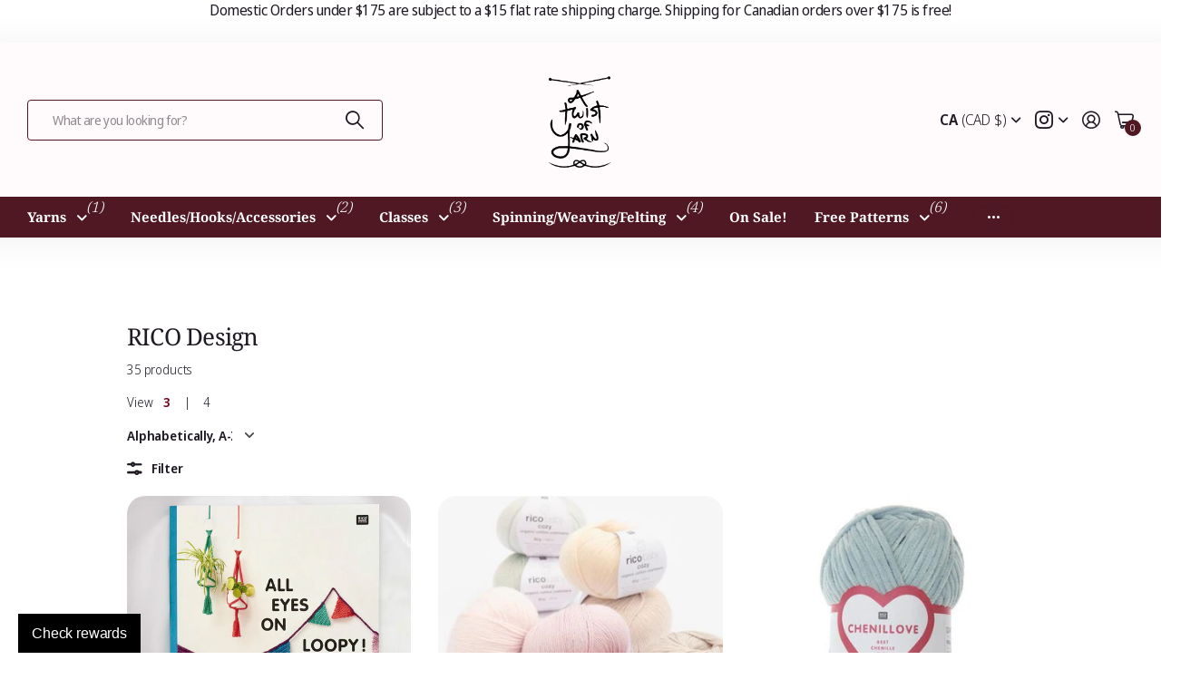

--- FILE ---
content_type: text/html; charset=utf-8
request_url: https://www.atwistofyarn.com/collections/rico
body_size: 96551
content:
<!doctype html>
<html
  lang="en"
  data-theme="next"
  dir="ltr"
  class="no-js btn-hover-up  btn-mobile-wide"
>
  <head>
    <meta charset="utf-8">
    <meta http-equiv="x-ua-compatible" content="ie=edge">
    <title>
      RICO Design
       &ndash; A Twist of Yarn
    </title><meta name="theme-color" content="">
    <meta name="MobileOptimized" content="320">
    <meta name="HandheldFriendly" content="true">
    <meta
      name="viewport"
      content="width=device-width, initial-scale=1, minimum-scale=1, maximum-scale=5, viewport-fit=cover, shrink-to-fit=no"
    >
    <meta name="msapplication-config" content="//www.atwistofyarn.com/cdn/shop/t/48/assets/browserconfig.xml?v=52024572095365081671764883950">
    <link rel="canonical" href="https://a-twist-of-yarn.myshopify.com/collections/rico">
    <link rel="preconnect" href="https://fonts.shopifycdn.com" crossorigin><link rel="preload" as="style" href="//www.atwistofyarn.com/cdn/shop/t/48/assets/screen.css?v=104411458202191270851764883987">
    <link rel="preload" as="style" href="//www.atwistofyarn.com/cdn/shop/t/48/assets/screen-settings.css?v=60561854534721204801764884002">
    
<link rel="preload" as="font" href="//www.atwistofyarn.com/cdn/fonts/noto_serif/notoserif_n4.157efcc933874b41c43d5a6a81253eedd9845384.woff2" type="font/woff2" crossorigin>
    <link rel="preload" as="font" href="//www.atwistofyarn.com/cdn/fonts/noto_sans_display/notosansdisplay_n4.6e40e262d89cfb66b08511b66a1661d28e47121f.woff2" type="font/woff2" crossorigin>
    <link rel="preload" as="font" href="//www.atwistofyarn.com/cdn/shop/t/48/assets/icomoon.woff?v=131928518403279058281764883981" crossorigin>
    <link media="screen" rel="stylesheet" href="//www.atwistofyarn.com/cdn/shop/t/48/assets/screen.css?v=104411458202191270851764883987" id="core-css">
    <noscript><link rel="stylesheet" href="//www.atwistofyarn.com/cdn/shop/t/48/assets/async-menu.css?v=42198473107064888151764883946"></noscript><link media="screen" rel="stylesheet" href="//www.atwistofyarn.com/cdn/shop/t/48/assets/page-collection.css?v=50618136350955178231764883982" id="collection-css"><link media="screen" rel="stylesheet" href="//www.atwistofyarn.com/cdn/shop/t/48/assets/screen-settings.css?v=60561854534721204801764884002" id="custom-css"><link rel="icon" href="//www.atwistofyarn.com/cdn/shop/files/LOGO_Transparent.png?crop=center&height=32&v=1748282087&width=32" type="image/png">
      <link rel="mask-icon" href="safari-pinned-tab.svg" color="#333333">
      <link rel="apple-touch-icon" href="apple-touch-icon.png"><script>
      document.documentElement.classList.remove('no-js');
    </script>
    <meta name="msapplication-config" content="//www.atwistofyarn.com/cdn/shop/t/48/assets/browserconfig.xml?v=52024572095365081671764883950">
<meta property="og:title" content="RICO Design">
<meta property="og:type" content="product.group">
<meta property="og:description" content="Canadian Yarn shop in Vernon, BC, Canada. Alpaca to yak, merino to cotton, we have your name brand yarns and accessories for knitting, crocheting, spinning, felting, and weaving. Noro, Malabrigo, Cascade, Garnstudio, Juniper Moon, BC Garn, and Chiaogoo. We have classes and workshops. Shop Online Canada.">
<meta property="og:site_name" content="A Twist of Yarn">
<meta property="og:url" content="https://a-twist-of-yarn.myshopify.com/collections/rico">

<meta property="og:image" content="http://www.atwistofyarn.com/cdn/shop/collections/images_6.png?crop=center&height=500&v=1751493140&width=600">
<meta property="og:image:secure_url" content="https://www.atwistofyarn.com/cdn/shop/collections/images_6.png?crop=center&height=500&v=1751493140&width=600">
<meta name="twitter:title" content="RICO Design">
<meta name="twitter:description" content="Canadian Yarn shop in Vernon, BC, Canada. Alpaca to yak, merino to cotton, we have your name brand yarns and accessories for knitting, crocheting, spinning, felting, and weaving. Noro, Malabrigo, Cascade, Garnstudio, Juniper Moon, BC Garn, and Chiaogoo. We have classes and workshops. Shop Online Canada.">
<meta name="twitter:site" content="A Twist of Yarn">

  <meta name="twitter:card" content="//www.atwistofyarn.com/cdn/shop/files/LOGO_Transparent.png?v=1748282087">

<meta property="twitter:image" content="http://www.atwistofyarn.com/cdn/shop/collections/images_6.png?crop=center&height=500&v=1751493140&width=600">
<script type="application/ld+json">
  [
    {
      "@context": "https://schema.org/",
      "@type": "Organization",
      "url": "https://a-twist-of-yarn.myshopify.com/collections/rico",
      "name": "A Twist of Yarn",
      "legalName": "A Twist of Yarn",
      "description": "Canadian Yarn shop in Vernon, BC, Canada. Alpaca to yak, merino to cotton, we have your name brand yarns and accessories for knitting, crocheting, spinning, felting, and weaving. Noro, Malabrigo, Cascade, Garnstudio, Juniper Moon, BC Garn, and Chiaogoo. We have classes and workshops. Shop Online Canada.","logo": "//www.atwistofyarn.com/cdn/shop/files/LOGO_Transparent.png?v=1748282087",
        "image": "//www.atwistofyarn.com/cdn/shop/files/LOGO_Transparent.png?v=1748282087","contactPoint": {
        "@type": "ContactPoint",
        "contactType": "Customer service",
        "telephone": "2505494200"
      },
      "address": {
        "@type": "PostalAddress",
        "streetAddress": "3915 31 Street",
        "addressLocality": "Vernon",
        "postalCode": "V1T 5J7",
        "addressCountry": "CANADA"
      }
    },
    {
      "@context": "https://schema.org",
      "@type": "WebSite",
      "url": "https://a-twist-of-yarn.myshopify.com/collections/rico",
      "name": "A Twist of Yarn",
      "description": "Canadian Yarn shop in Vernon, BC, Canada. Alpaca to yak, merino to cotton, we have your name brand yarns and accessories for knitting, crocheting, spinning, felting, and weaving. Noro, Malabrigo, Cascade, Garnstudio, Juniper Moon, BC Garn, and Chiaogoo. We have classes and workshops. Shop Online Canada.",
      "author": [
        {
          "@type": "Organization",
          "url": "https://www.someoneyouknow.online",
          "name": "Someoneyouknow",
          "address": {
            "@type": "PostalAddress",
            "streetAddress": "Wilhelminaplein 25",
            "addressLocality": "Eindhoven",
            "addressRegion": "NB",
            "postalCode": "5611 HG",
            "addressCountry": "NL"
          }
        }
      ]
    }
  ]
</script>

    <script>window.performance && window.performance.mark && window.performance.mark('shopify.content_for_header.start');</script><meta name="google-site-verification" content="EOTBTlbczKYO7nOJwgmnZXHslf4oOGxDuWOTi-M01ck">
<meta name="facebook-domain-verification" content="qy2tzzkao32co9eqg7sx9zcwfb84sd">
<meta name="facebook-domain-verification" content="5pa4pyr0o3hacclg5k1t2e48kr87qa">
<meta name="facebook-domain-verification" content="jtvkpzmnnca26ulsinuhwvh93fzqbg">
<meta name="facebook-domain-verification" content="6t4yqak3g4epqe8buq8lp5hccn0cb5">
<meta id="shopify-digital-wallet" name="shopify-digital-wallet" content="/4565336138/digital_wallets/dialog">
<meta name="shopify-checkout-api-token" content="51bddbe51e8e52a93d95442119df2c99">
<meta id="in-context-paypal-metadata" data-shop-id="4565336138" data-venmo-supported="false" data-environment="production" data-locale="en_US" data-paypal-v4="true" data-currency="CAD">
<link rel="alternate" type="application/atom+xml" title="Feed" href="/collections/rico.atom" />
<link rel="alternate" type="application/json+oembed" href="https://a-twist-of-yarn.myshopify.com/collections/rico.oembed">
<script async="async" src="/checkouts/internal/preloads.js?locale=en-CA"></script>
<link rel="preconnect" href="https://shop.app" crossorigin="anonymous">
<script async="async" src="https://shop.app/checkouts/internal/preloads.js?locale=en-CA&shop_id=4565336138" crossorigin="anonymous"></script>
<script id="apple-pay-shop-capabilities" type="application/json">{"shopId":4565336138,"countryCode":"CA","currencyCode":"CAD","merchantCapabilities":["supports3DS"],"merchantId":"gid:\/\/shopify\/Shop\/4565336138","merchantName":"A Twist of Yarn","requiredBillingContactFields":["postalAddress","email","phone"],"requiredShippingContactFields":["postalAddress","email","phone"],"shippingType":"shipping","supportedNetworks":["visa","masterCard","amex","discover","interac","jcb"],"total":{"type":"pending","label":"A Twist of Yarn","amount":"1.00"},"shopifyPaymentsEnabled":true,"supportsSubscriptions":true}</script>
<script id="shopify-features" type="application/json">{"accessToken":"51bddbe51e8e52a93d95442119df2c99","betas":["rich-media-storefront-analytics"],"domain":"www.atwistofyarn.com","predictiveSearch":true,"shopId":4565336138,"locale":"en"}</script>
<script>var Shopify = Shopify || {};
Shopify.shop = "a-twist-of-yarn.myshopify.com";
Shopify.locale = "en";
Shopify.currency = {"active":"CAD","rate":"1.0"};
Shopify.country = "CA";
Shopify.theme = {"name":"ATOY Website 3.3.0","id":183338205469,"schema_name":"Next","schema_version":"3.3.0","theme_store_id":2240,"role":"main"};
Shopify.theme.handle = "null";
Shopify.theme.style = {"id":null,"handle":null};
Shopify.cdnHost = "www.atwistofyarn.com/cdn";
Shopify.routes = Shopify.routes || {};
Shopify.routes.root = "/";</script>
<script type="module">!function(o){(o.Shopify=o.Shopify||{}).modules=!0}(window);</script>
<script>!function(o){function n(){var o=[];function n(){o.push(Array.prototype.slice.apply(arguments))}return n.q=o,n}var t=o.Shopify=o.Shopify||{};t.loadFeatures=n(),t.autoloadFeatures=n()}(window);</script>
<script>
  window.ShopifyPay = window.ShopifyPay || {};
  window.ShopifyPay.apiHost = "shop.app\/pay";
  window.ShopifyPay.redirectState = null;
</script>
<script id="shop-js-analytics" type="application/json">{"pageType":"collection"}</script>
<script defer="defer" async type="module" src="//www.atwistofyarn.com/cdn/shopifycloud/shop-js/modules/v2/client.init-shop-cart-sync_BT-GjEfc.en.esm.js"></script>
<script defer="defer" async type="module" src="//www.atwistofyarn.com/cdn/shopifycloud/shop-js/modules/v2/chunk.common_D58fp_Oc.esm.js"></script>
<script defer="defer" async type="module" src="//www.atwistofyarn.com/cdn/shopifycloud/shop-js/modules/v2/chunk.modal_xMitdFEc.esm.js"></script>
<script type="module">
  await import("//www.atwistofyarn.com/cdn/shopifycloud/shop-js/modules/v2/client.init-shop-cart-sync_BT-GjEfc.en.esm.js");
await import("//www.atwistofyarn.com/cdn/shopifycloud/shop-js/modules/v2/chunk.common_D58fp_Oc.esm.js");
await import("//www.atwistofyarn.com/cdn/shopifycloud/shop-js/modules/v2/chunk.modal_xMitdFEc.esm.js");

  window.Shopify.SignInWithShop?.initShopCartSync?.({"fedCMEnabled":true,"windoidEnabled":true});

</script>
<script>
  window.Shopify = window.Shopify || {};
  if (!window.Shopify.featureAssets) window.Shopify.featureAssets = {};
  window.Shopify.featureAssets['shop-js'] = {"shop-cart-sync":["modules/v2/client.shop-cart-sync_DZOKe7Ll.en.esm.js","modules/v2/chunk.common_D58fp_Oc.esm.js","modules/v2/chunk.modal_xMitdFEc.esm.js"],"init-fed-cm":["modules/v2/client.init-fed-cm_B6oLuCjv.en.esm.js","modules/v2/chunk.common_D58fp_Oc.esm.js","modules/v2/chunk.modal_xMitdFEc.esm.js"],"shop-cash-offers":["modules/v2/client.shop-cash-offers_D2sdYoxE.en.esm.js","modules/v2/chunk.common_D58fp_Oc.esm.js","modules/v2/chunk.modal_xMitdFEc.esm.js"],"shop-login-button":["modules/v2/client.shop-login-button_QeVjl5Y3.en.esm.js","modules/v2/chunk.common_D58fp_Oc.esm.js","modules/v2/chunk.modal_xMitdFEc.esm.js"],"pay-button":["modules/v2/client.pay-button_DXTOsIq6.en.esm.js","modules/v2/chunk.common_D58fp_Oc.esm.js","modules/v2/chunk.modal_xMitdFEc.esm.js"],"shop-button":["modules/v2/client.shop-button_DQZHx9pm.en.esm.js","modules/v2/chunk.common_D58fp_Oc.esm.js","modules/v2/chunk.modal_xMitdFEc.esm.js"],"avatar":["modules/v2/client.avatar_BTnouDA3.en.esm.js"],"init-windoid":["modules/v2/client.init-windoid_CR1B-cfM.en.esm.js","modules/v2/chunk.common_D58fp_Oc.esm.js","modules/v2/chunk.modal_xMitdFEc.esm.js"],"init-shop-for-new-customer-accounts":["modules/v2/client.init-shop-for-new-customer-accounts_C_vY_xzh.en.esm.js","modules/v2/client.shop-login-button_QeVjl5Y3.en.esm.js","modules/v2/chunk.common_D58fp_Oc.esm.js","modules/v2/chunk.modal_xMitdFEc.esm.js"],"init-shop-email-lookup-coordinator":["modules/v2/client.init-shop-email-lookup-coordinator_BI7n9ZSv.en.esm.js","modules/v2/chunk.common_D58fp_Oc.esm.js","modules/v2/chunk.modal_xMitdFEc.esm.js"],"init-shop-cart-sync":["modules/v2/client.init-shop-cart-sync_BT-GjEfc.en.esm.js","modules/v2/chunk.common_D58fp_Oc.esm.js","modules/v2/chunk.modal_xMitdFEc.esm.js"],"shop-toast-manager":["modules/v2/client.shop-toast-manager_DiYdP3xc.en.esm.js","modules/v2/chunk.common_D58fp_Oc.esm.js","modules/v2/chunk.modal_xMitdFEc.esm.js"],"init-customer-accounts":["modules/v2/client.init-customer-accounts_D9ZNqS-Q.en.esm.js","modules/v2/client.shop-login-button_QeVjl5Y3.en.esm.js","modules/v2/chunk.common_D58fp_Oc.esm.js","modules/v2/chunk.modal_xMitdFEc.esm.js"],"init-customer-accounts-sign-up":["modules/v2/client.init-customer-accounts-sign-up_iGw4briv.en.esm.js","modules/v2/client.shop-login-button_QeVjl5Y3.en.esm.js","modules/v2/chunk.common_D58fp_Oc.esm.js","modules/v2/chunk.modal_xMitdFEc.esm.js"],"shop-follow-button":["modules/v2/client.shop-follow-button_CqMgW2wH.en.esm.js","modules/v2/chunk.common_D58fp_Oc.esm.js","modules/v2/chunk.modal_xMitdFEc.esm.js"],"checkout-modal":["modules/v2/client.checkout-modal_xHeaAweL.en.esm.js","modules/v2/chunk.common_D58fp_Oc.esm.js","modules/v2/chunk.modal_xMitdFEc.esm.js"],"shop-login":["modules/v2/client.shop-login_D91U-Q7h.en.esm.js","modules/v2/chunk.common_D58fp_Oc.esm.js","modules/v2/chunk.modal_xMitdFEc.esm.js"],"lead-capture":["modules/v2/client.lead-capture_BJmE1dJe.en.esm.js","modules/v2/chunk.common_D58fp_Oc.esm.js","modules/v2/chunk.modal_xMitdFEc.esm.js"],"payment-terms":["modules/v2/client.payment-terms_Ci9AEqFq.en.esm.js","modules/v2/chunk.common_D58fp_Oc.esm.js","modules/v2/chunk.modal_xMitdFEc.esm.js"]};
</script>
<script>(function() {
  var isLoaded = false;
  function asyncLoad() {
    if (isLoaded) return;
    isLoaded = true;
    var urls = ["https:\/\/app.marsello.com\/Portal\/Custom\/ScriptToInstall\/5d7281020880c0327c241a1c?aProvId=5d801c000880c00bf888d060\u0026shop=a-twist-of-yarn.myshopify.com","https:\/\/app.testimonialhub.com\/shopifyapp\/showsrstemplate.js?shop=a-twist-of-yarn.myshopify.com"];
    for (var i = 0; i < urls.length; i++) {
      var s = document.createElement('script');
      s.type = 'text/javascript';
      s.async = true;
      s.src = urls[i];
      var x = document.getElementsByTagName('script')[0];
      x.parentNode.insertBefore(s, x);
    }
  };
  if(window.attachEvent) {
    window.attachEvent('onload', asyncLoad);
  } else {
    window.addEventListener('load', asyncLoad, false);
  }
})();</script>
<script id="__st">var __st={"a":4565336138,"offset":-28800,"reqid":"ef61dbf5-fa79-442f-8142-7bdc6e8b139b-1769480700","pageurl":"www.atwistofyarn.com\/collections\/rico","u":"be0dbf0ab0b7","p":"collection","rtyp":"collection","rid":460986974493};</script>
<script>window.ShopifyPaypalV4VisibilityTracking = true;</script>
<script id="captcha-bootstrap">!function(){'use strict';const t='contact',e='account',n='new_comment',o=[[t,t],['blogs',n],['comments',n],[t,'customer']],c=[[e,'customer_login'],[e,'guest_login'],[e,'recover_customer_password'],[e,'create_customer']],r=t=>t.map((([t,e])=>`form[action*='/${t}']:not([data-nocaptcha='true']) input[name='form_type'][value='${e}']`)).join(','),a=t=>()=>t?[...document.querySelectorAll(t)].map((t=>t.form)):[];function s(){const t=[...o],e=r(t);return a(e)}const i='password',u='form_key',d=['recaptcha-v3-token','g-recaptcha-response','h-captcha-response',i],f=()=>{try{return window.sessionStorage}catch{return}},m='__shopify_v',_=t=>t.elements[u];function p(t,e,n=!1){try{const o=window.sessionStorage,c=JSON.parse(o.getItem(e)),{data:r}=function(t){const{data:e,action:n}=t;return t[m]||n?{data:e,action:n}:{data:t,action:n}}(c);for(const[e,n]of Object.entries(r))t.elements[e]&&(t.elements[e].value=n);n&&o.removeItem(e)}catch(o){console.error('form repopulation failed',{error:o})}}const l='form_type',E='cptcha';function T(t){t.dataset[E]=!0}const w=window,h=w.document,L='Shopify',v='ce_forms',y='captcha';let A=!1;((t,e)=>{const n=(g='f06e6c50-85a8-45c8-87d0-21a2b65856fe',I='https://cdn.shopify.com/shopifycloud/storefront-forms-hcaptcha/ce_storefront_forms_captcha_hcaptcha.v1.5.2.iife.js',D={infoText:'Protected by hCaptcha',privacyText:'Privacy',termsText:'Terms'},(t,e,n)=>{const o=w[L][v],c=o.bindForm;if(c)return c(t,g,e,D).then(n);var r;o.q.push([[t,g,e,D],n]),r=I,A||(h.body.append(Object.assign(h.createElement('script'),{id:'captcha-provider',async:!0,src:r})),A=!0)});var g,I,D;w[L]=w[L]||{},w[L][v]=w[L][v]||{},w[L][v].q=[],w[L][y]=w[L][y]||{},w[L][y].protect=function(t,e){n(t,void 0,e),T(t)},Object.freeze(w[L][y]),function(t,e,n,w,h,L){const[v,y,A,g]=function(t,e,n){const i=e?o:[],u=t?c:[],d=[...i,...u],f=r(d),m=r(i),_=r(d.filter((([t,e])=>n.includes(e))));return[a(f),a(m),a(_),s()]}(w,h,L),I=t=>{const e=t.target;return e instanceof HTMLFormElement?e:e&&e.form},D=t=>v().includes(t);t.addEventListener('submit',(t=>{const e=I(t);if(!e)return;const n=D(e)&&!e.dataset.hcaptchaBound&&!e.dataset.recaptchaBound,o=_(e),c=g().includes(e)&&(!o||!o.value);(n||c)&&t.preventDefault(),c&&!n&&(function(t){try{if(!f())return;!function(t){const e=f();if(!e)return;const n=_(t);if(!n)return;const o=n.value;o&&e.removeItem(o)}(t);const e=Array.from(Array(32),(()=>Math.random().toString(36)[2])).join('');!function(t,e){_(t)||t.append(Object.assign(document.createElement('input'),{type:'hidden',name:u})),t.elements[u].value=e}(t,e),function(t,e){const n=f();if(!n)return;const o=[...t.querySelectorAll(`input[type='${i}']`)].map((({name:t})=>t)),c=[...d,...o],r={};for(const[a,s]of new FormData(t).entries())c.includes(a)||(r[a]=s);n.setItem(e,JSON.stringify({[m]:1,action:t.action,data:r}))}(t,e)}catch(e){console.error('failed to persist form',e)}}(e),e.submit())}));const S=(t,e)=>{t&&!t.dataset[E]&&(n(t,e.some((e=>e===t))),T(t))};for(const o of['focusin','change'])t.addEventListener(o,(t=>{const e=I(t);D(e)&&S(e,y())}));const B=e.get('form_key'),M=e.get(l),P=B&&M;t.addEventListener('DOMContentLoaded',(()=>{const t=y();if(P)for(const e of t)e.elements[l].value===M&&p(e,B);[...new Set([...A(),...v().filter((t=>'true'===t.dataset.shopifyCaptcha))])].forEach((e=>S(e,t)))}))}(h,new URLSearchParams(w.location.search),n,t,e,['guest_login'])})(!0,!0)}();</script>
<script integrity="sha256-4kQ18oKyAcykRKYeNunJcIwy7WH5gtpwJnB7kiuLZ1E=" data-source-attribution="shopify.loadfeatures" defer="defer" src="//www.atwistofyarn.com/cdn/shopifycloud/storefront/assets/storefront/load_feature-a0a9edcb.js" crossorigin="anonymous"></script>
<script crossorigin="anonymous" defer="defer" src="//www.atwistofyarn.com/cdn/shopifycloud/storefront/assets/shopify_pay/storefront-65b4c6d7.js?v=20250812"></script>
<script data-source-attribution="shopify.dynamic_checkout.dynamic.init">var Shopify=Shopify||{};Shopify.PaymentButton=Shopify.PaymentButton||{isStorefrontPortableWallets:!0,init:function(){window.Shopify.PaymentButton.init=function(){};var t=document.createElement("script");t.src="https://www.atwistofyarn.com/cdn/shopifycloud/portable-wallets/latest/portable-wallets.en.js",t.type="module",document.head.appendChild(t)}};
</script>
<script data-source-attribution="shopify.dynamic_checkout.buyer_consent">
  function portableWalletsHideBuyerConsent(e){var t=document.getElementById("shopify-buyer-consent"),n=document.getElementById("shopify-subscription-policy-button");t&&n&&(t.classList.add("hidden"),t.setAttribute("aria-hidden","true"),n.removeEventListener("click",e))}function portableWalletsShowBuyerConsent(e){var t=document.getElementById("shopify-buyer-consent"),n=document.getElementById("shopify-subscription-policy-button");t&&n&&(t.classList.remove("hidden"),t.removeAttribute("aria-hidden"),n.addEventListener("click",e))}window.Shopify?.PaymentButton&&(window.Shopify.PaymentButton.hideBuyerConsent=portableWalletsHideBuyerConsent,window.Shopify.PaymentButton.showBuyerConsent=portableWalletsShowBuyerConsent);
</script>
<script data-source-attribution="shopify.dynamic_checkout.cart.bootstrap">document.addEventListener("DOMContentLoaded",(function(){function t(){return document.querySelector("shopify-accelerated-checkout-cart, shopify-accelerated-checkout")}if(t())Shopify.PaymentButton.init();else{new MutationObserver((function(e,n){t()&&(Shopify.PaymentButton.init(),n.disconnect())})).observe(document.body,{childList:!0,subtree:!0})}}));
</script>
<link id="shopify-accelerated-checkout-styles" rel="stylesheet" media="screen" href="https://www.atwistofyarn.com/cdn/shopifycloud/portable-wallets/latest/accelerated-checkout-backwards-compat.css" crossorigin="anonymous">
<style id="shopify-accelerated-checkout-cart">
        #shopify-buyer-consent {
  margin-top: 1em;
  display: inline-block;
  width: 100%;
}

#shopify-buyer-consent.hidden {
  display: none;
}

#shopify-subscription-policy-button {
  background: none;
  border: none;
  padding: 0;
  text-decoration: underline;
  font-size: inherit;
  cursor: pointer;
}

#shopify-subscription-policy-button::before {
  box-shadow: none;
}

      </style>

<script>window.performance && window.performance.mark && window.performance.mark('shopify.content_for_header.end');</script>
    
    <style>
      :root {
          --scheme-1:                      #ffffff;
          --scheme-1_solid:                #ffffff;
          --scheme-1_bg:                   var(--scheme-1);
          --scheme-1_bg_dark:              var(--scheme-1_bg);
          --scheme-1_bg_var:               var(--scheme-1_bg_dark);
          --scheme-1_bg_secondary:         #fffafb;
          --scheme-1_fg:                   #1f1924;
          --scheme-1_fg_sat:               #ded8e4;
          --scheme-1_title:                #1f1924;
          --scheme-1_title_solid:          #1f1924;

          --scheme-1_primary_btn_bg:       #501823;
          --scheme-1_primary_btn_bg_dark:  #351017;
          --scheme-1_primary_btn_fg:       #ffffff;
          --scheme-1_secondary_btn_bg:     #501823;
          --scheme-1_secondary_btn_bg_dark:#351017;
          --scheme-1_secondary_btn_fg:     #ffffff;
          --scheme-1_tertiary_btn_bg:      #501823;
          --scheme-1_tertiary_btn_bg_dark: #351017;
          --scheme-1_tertiary_btn_fg:      #ffffff;
          --scheme-1_btn_bg:       		var(--scheme-1_primary_btn_bg);
          --scheme-1_btn_bg_dark:  		var(--scheme-1_primary_btn_bg_dark);
          --scheme-1_btn_fg:       		var(--scheme-1_primary_btn_fg);
          --scheme-1_bd:                   #501823;
          --scheme-1_input_bg:             #ffffff;
          --scheme-1_input_bg_dark:        #f2f2f2;
          --scheme-1_input_fg:             #191919;
          --scheme-1_input_pl:             #232323;
          --scheme-1_accent:               #6e051a;
          --scheme-1_accent_gradient:      linear-gradient(179deg, rgba(255, 255, 255, 1), rgba(208, 78, 130, 1) 100%);
          
          --scheme-1_fg_brightness: 0; 
          
            --body_bg:            				var(--scheme-1_bg);
          
          --scheme-1_bg_darkmode:        #191919;
          --scheme-1_fg_darkmode:        #ffffff;
          --scheme-1_primary_btn_bg_darkmode: #848484;
          --scheme-1_primary_btn_fg_darkmode: #ffffff;
          --scheme-1_accent_darkmode:    #d04e82;
        }
        :root, [class*="palette-scheme-1"], [data-active-content*="scheme-1"] {
        --primary_bg:             var(--scheme-1_bg);
        --bg_secondary:           var(--scheme-1_bg_secondary);
        --primary_text:           var(--scheme-1_fg);
        --primary_text_h:         var(--scheme-1_title);
        --headings_text:          var(--primary_text_h);
        --headings_text_solid:    var(--scheme-1_title_solid);
        --primary_btn_bg:         var(--scheme-1_primary_btn_bg);
        --primary_btn_bg_dark:    var(--scheme-1_primary_btn_bg_dark);
        --primary_btn_fg:       var(--scheme-1_primary_btn_fg);
        --secondary_btn_bg:       var(--scheme-1_secondary_btn_bg);
        --secondary_btn_bg_dark:  var(--scheme-1_secondary_btn_bg_dark);
        --secondary_btn_fg:     var(--scheme-1_secondary_btn_fg);
        --tertiary_btn_bg:        var(--scheme-1_tertiary_btn_bg);
        --tertiary_btn_bg_dark:   var(--scheme-1_tertiary_btn_bg_dark);
        --tertiary_btn_fg:      var(--scheme-1_tertiary_btn_fg);
        --input_bg:               var(--scheme-1_input_bg);
        --input_bg_dark:          var(--scheme-1_input_bg_dark);
        --input_fg:               var(--scheme-1_input_fg);
        --input_pl:               var(--scheme-1_input_pl);
        --input_bd:               var(--scheme-1_bd);
        --custom_bd:              var(--custom_input_bd);
        --secondary_bg: 		  var(--primary_btn_bg);
        --accent:                 var(--scheme-1_accent);
        --theme_bg:               var(--accent);
        --accent_gradient:        var(--scheme-1_accent_gradient);
        --primary_text_brightness:var(--scheme-1_fg_brightness);
        --primary_default_body_text:     var(--scheme-1_fg);
        --primary_default_heading_text:  var(--scheme-1_title);
        }
        
        .day-switched {
          --scheme-1_bg:     var(--scheme-1_bg_darkmode);
          --scheme-1_fg:     var(--scheme-1_fg_darkmode);
          --scheme-1_btn_bg: var(--scheme-1_primary_btn_bg_darkmode);
          --scheme-1_btn_fg: var(--scheme-1_primary_btn_fg_darkmode);
          --scheme-1_accent: var(--scheme-1_accent_darkmode);
        }
        .day-switched, .day-switched [class*="palette-scheme-1"], .day-switched [data-active-content*="scheme-1"] {
          --primary_bg:             var(--scheme-1_bg);
          --bg_secondary:           var(--primary_bg);
          --primary_text:           var(--scheme-1_fg);
          --primary_text_h:         var(--primary_text);
          --headings_text:          var(--primary_text);
          --headings_text_solid:    var(--primary_text);
          --primary_btn_bg:         var(--scheme-1_btn_bg);
          --primary_btn_bg_dark:    var(--primary_btn_bg);
          --primary_btn_fg:         var(--scheme-1_btn_fg);
          --secondary_btn_bg:       var(--primary_btn_bg);
          --secondary_btn_bg_dark:  var(--primary_btn_bg);
          --secondary_btn_fg:       var(--primary_btn_fg);
          --tertiary_btn_bg:        var(--primary_btn_bg);
          --tertiary_btn_bg_dark:   var(--primary_btn_bg);
          --tertiary_btn_fg:        var(--primary_btn_fg);
          --primary_default_body_text:     var(--primary_text);
          --primary_default_heading_text:  var(--primary_text);
          --accent:                 var(--scheme-1_accent);
          
            --body_bg:            	var(--primary_bg);
          
        }
      :root {
          --scheme-2:                      #fffafb;
          --scheme-2_solid:                #fffafb;
          --scheme-2_bg:                   var(--scheme-2);
          --scheme-2_bg_dark:              #fff0f3;
          --scheme-2_bg_var:               var(--scheme-2_bg_dark);
          --scheme-2_bg_secondary:         #6e051a;
          --scheme-2_fg:                   #1f1924;
          --scheme-2_fg_sat:               #ded8e4;
          --scheme-2_title:                #1f1924;
          --scheme-2_title_solid:          #1f1924;

          --scheme-2_primary_btn_bg:       #351219;
          --scheme-2_primary_btn_bg_dark:  #1a090c;
          --scheme-2_primary_btn_fg:       #ffffff;
          --scheme-2_secondary_btn_bg:     #351219;
          --scheme-2_secondary_btn_bg_dark:#1a090c;
          --scheme-2_secondary_btn_fg:     #ffffff;
          --scheme-2_tertiary_btn_bg:      #191919;
          --scheme-2_tertiary_btn_bg_dark: #070707;
          --scheme-2_tertiary_btn_fg:      #ffffff;
          --scheme-2_btn_bg:       		var(--scheme-2_primary_btn_bg);
          --scheme-2_btn_bg_dark:  		var(--scheme-2_primary_btn_bg_dark);
          --scheme-2_btn_fg:       		var(--scheme-2_primary_btn_fg);
          --scheme-2_bd:                   #501823;
          --scheme-2_input_bg:             #ffffff;
          --scheme-2_input_bg_dark:        #f2f2f2;
          --scheme-2_input_fg:             #191919;
          --scheme-2_input_pl:             #232323;
          --scheme-2_accent:               #fffafb;
          --scheme-2_accent_gradient:      #fffafb;
          
          --scheme-2_fg_brightness: 0; 
          
          --scheme-2_bg_darkmode:        #191919;
          --scheme-2_fg_darkmode:        #ffffff;
          --scheme-2_primary_btn_bg_darkmode: #848484;
          --scheme-2_primary_btn_fg_darkmode: #ffffff;
          --scheme-2_accent_darkmode:    #f9af11;
        }
        [class*="palette-scheme-2"], [data-active-content*="scheme-2"] {
        --primary_bg:             var(--scheme-2_bg);
        --bg_secondary:           var(--scheme-2_bg_secondary);
        --primary_text:           var(--scheme-2_fg);
        --primary_text_h:         var(--scheme-2_title);
        --headings_text:          var(--primary_text_h);
        --headings_text_solid:    var(--scheme-2_title_solid);
        --primary_btn_bg:         var(--scheme-2_primary_btn_bg);
        --primary_btn_bg_dark:    var(--scheme-2_primary_btn_bg_dark);
        --primary_btn_fg:       var(--scheme-2_primary_btn_fg);
        --secondary_btn_bg:       var(--scheme-2_secondary_btn_bg);
        --secondary_btn_bg_dark:  var(--scheme-2_secondary_btn_bg_dark);
        --secondary_btn_fg:     var(--scheme-2_secondary_btn_fg);
        --tertiary_btn_bg:        var(--scheme-2_tertiary_btn_bg);
        --tertiary_btn_bg_dark:   var(--scheme-2_tertiary_btn_bg_dark);
        --tertiary_btn_fg:      var(--scheme-2_tertiary_btn_fg);
        --input_bg:               var(--scheme-2_input_bg);
        --input_bg_dark:          var(--scheme-2_input_bg_dark);
        --input_fg:               var(--scheme-2_input_fg);
        --input_pl:               var(--scheme-2_input_pl);
        --input_bd:               var(--scheme-2_bd);
        --custom_bd:              var(--custom_input_bd);
        --secondary_bg: 		  var(--primary_btn_bg);
        --accent:                 var(--scheme-2_accent);
        --theme_bg:               var(--accent);
        --accent_gradient:        var(--scheme-2_accent_gradient);
        --primary_text_brightness:var(--scheme-2_fg_brightness);
        --primary_default_body_text:     var(--scheme-1_fg);
        --primary_default_heading_text:  var(--scheme-1_title);
        }
        
        .day-switched {
          --scheme-2_bg:     var(--scheme-2_bg_darkmode);
          --scheme-2_fg:     var(--scheme-2_fg_darkmode);
          --scheme-2_btn_bg: var(--scheme-2_primary_btn_bg_darkmode);
          --scheme-2_btn_fg: var(--scheme-2_primary_btn_fg_darkmode);
          --scheme-2_accent: var(--scheme-2_accent_darkmode);
        }
        .day-switched [class*="palette-scheme-2"], .day-switched [data-active-content*="scheme-2"] {
          --primary_bg:             var(--scheme-2_bg);
          --bg_secondary:           var(--primary_bg);
          --primary_text:           var(--scheme-2_fg);
          --primary_text_h:         var(--primary_text);
          --headings_text:          var(--primary_text);
          --headings_text_solid:    var(--primary_text);
          --primary_btn_bg:         var(--scheme-2_btn_bg);
          --primary_btn_bg_dark:    var(--primary_btn_bg);
          --primary_btn_fg:         var(--scheme-2_btn_fg);
          --secondary_btn_bg:       var(--primary_btn_bg);
          --secondary_btn_bg_dark:  var(--primary_btn_bg);
          --secondary_btn_fg:       var(--primary_btn_fg);
          --tertiary_btn_bg:        var(--primary_btn_bg);
          --tertiary_btn_bg_dark:   var(--primary_btn_bg);
          --tertiary_btn_fg:        var(--primary_btn_fg);
          --primary_default_body_text:     var(--primary_text);
          --primary_default_heading_text:  var(--primary_text);
          --accent:                 var(--scheme-2_accent);
          
        }
      :root {
          --scheme-3:                      #501823;
          --scheme-3_solid:                #501823;
          --scheme-3_bg:                   var(--scheme-3);
          --scheme-3_bg_dark:              #481620;
          --scheme-3_bg_var:               var(--scheme-3_bg_dark);
          --scheme-3_bg_secondary:         #6e051a;
          --scheme-3_fg:                   #ffffff;
          --scheme-3_fg_sat:               #ffffff;
          --scheme-3_title:                #191919;
          --scheme-3_title_solid:          #191919;

          --scheme-3_primary_btn_bg:       #ffffff;
          --scheme-3_primary_btn_bg_dark:  #ededed;
          --scheme-3_primary_btn_fg:       #6e051a;
          --scheme-3_secondary_btn_bg:     #ffffff;
          --scheme-3_secondary_btn_bg_dark:#ededed;
          --scheme-3_secondary_btn_fg:     #6e051a;
          --scheme-3_tertiary_btn_bg:      #ffffff;
          --scheme-3_tertiary_btn_bg_dark: #ededed;
          --scheme-3_tertiary_btn_fg:      #6e051a;
          --scheme-3_btn_bg:       		var(--scheme-3_primary_btn_bg);
          --scheme-3_btn_bg_dark:  		var(--scheme-3_primary_btn_bg_dark);
          --scheme-3_btn_fg:       		var(--scheme-3_primary_btn_fg);
          --scheme-3_bd:                   #501823;
          --scheme-3_input_bg:             #ffffff;
          --scheme-3_input_bg_dark:        #f2f2f2;
          --scheme-3_input_fg:             #191919;
          --scheme-3_input_pl:             #232323;
          --scheme-3_accent:               #ffffff;
          --scheme-3_accent_gradient:      #ffffff;
          
          --scheme-3_fg_brightness: 1; 
          
          --scheme-3_bg_darkmode:        #191919;
          --scheme-3_fg_darkmode:        #ffffff;
          --scheme-3_primary_btn_bg_darkmode: #848484;
          --scheme-3_primary_btn_fg_darkmode: #ffffff;
          --scheme-3_accent_darkmode:    #f9af11;
        }
        [class*="palette-scheme-3"], [data-active-content*="scheme-3"] {
        --primary_bg:             var(--scheme-3_bg);
        --bg_secondary:           var(--scheme-3_bg_secondary);
        --primary_text:           var(--scheme-3_fg);
        --primary_text_h:         var(--scheme-3_title);
        --headings_text:          var(--primary_text_h);
        --headings_text_solid:    var(--scheme-3_title_solid);
        --primary_btn_bg:         var(--scheme-3_primary_btn_bg);
        --primary_btn_bg_dark:    var(--scheme-3_primary_btn_bg_dark);
        --primary_btn_fg:       var(--scheme-3_primary_btn_fg);
        --secondary_btn_bg:       var(--scheme-3_secondary_btn_bg);
        --secondary_btn_bg_dark:  var(--scheme-3_secondary_btn_bg_dark);
        --secondary_btn_fg:     var(--scheme-3_secondary_btn_fg);
        --tertiary_btn_bg:        var(--scheme-3_tertiary_btn_bg);
        --tertiary_btn_bg_dark:   var(--scheme-3_tertiary_btn_bg_dark);
        --tertiary_btn_fg:      var(--scheme-3_tertiary_btn_fg);
        --input_bg:               var(--scheme-3_input_bg);
        --input_bg_dark:          var(--scheme-3_input_bg_dark);
        --input_fg:               var(--scheme-3_input_fg);
        --input_pl:               var(--scheme-3_input_pl);
        --input_bd:               var(--scheme-3_bd);
        --custom_bd:              var(--custom_input_bd);
        --secondary_bg: 		  var(--primary_btn_bg);
        --accent:                 var(--scheme-3_accent);
        --theme_bg:               var(--accent);
        --accent_gradient:        var(--scheme-3_accent_gradient);
        --primary_text_brightness:var(--scheme-3_fg_brightness);
        --primary_default_body_text:     var(--scheme-1_fg);
        --primary_default_heading_text:  var(--scheme-1_title);
        }
        
        .day-switched {
          --scheme-3_bg:     var(--scheme-3_bg_darkmode);
          --scheme-3_fg:     var(--scheme-3_fg_darkmode);
          --scheme-3_btn_bg: var(--scheme-3_primary_btn_bg_darkmode);
          --scheme-3_btn_fg: var(--scheme-3_primary_btn_fg_darkmode);
          --scheme-3_accent: var(--scheme-3_accent_darkmode);
        }
        .day-switched [class*="palette-scheme-3"], .day-switched [data-active-content*="scheme-3"] {
          --primary_bg:             var(--scheme-3_bg);
          --bg_secondary:           var(--primary_bg);
          --primary_text:           var(--scheme-3_fg);
          --primary_text_h:         var(--primary_text);
          --headings_text:          var(--primary_text);
          --headings_text_solid:    var(--primary_text);
          --primary_btn_bg:         var(--scheme-3_btn_bg);
          --primary_btn_bg_dark:    var(--primary_btn_bg);
          --primary_btn_fg:         var(--scheme-3_btn_fg);
          --secondary_btn_bg:       var(--primary_btn_bg);
          --secondary_btn_bg_dark:  var(--primary_btn_bg);
          --secondary_btn_fg:       var(--primary_btn_fg);
          --tertiary_btn_bg:        var(--primary_btn_bg);
          --tertiary_btn_bg_dark:   var(--primary_btn_bg);
          --tertiary_btn_fg:        var(--primary_btn_fg);
          --primary_default_body_text:     var(--primary_text);
          --primary_default_heading_text:  var(--primary_text);
          --accent:                 var(--scheme-3_accent);
          
        }
      :root {
          --scheme-4:                      #919f83;
          --scheme-4_solid:                #919f83;
          --scheme-4_bg:                   var(--scheme-4);
          --scheme-4_bg_dark:              #8c9b7d;
          --scheme-4_bg_var:               var(--scheme-4_bg_dark);
          --scheme-4_bg_secondary:         #010101;
          --scheme-4_fg:                   #ffffff;
          --scheme-4_fg_sat:               #ffffff;
          --scheme-4_title:                #ffffff;
          --scheme-4_title_solid:          #ffffff;

          --scheme-4_primary_btn_bg:       #ffffff;
          --scheme-4_primary_btn_bg_dark:  #ededed;
          --scheme-4_primary_btn_fg:       #191919;
          --scheme-4_secondary_btn_bg:     #696969;
          --scheme-4_secondary_btn_bg_dark:#575757;
          --scheme-4_secondary_btn_fg:     #ffffff;
          --scheme-4_tertiary_btn_bg:      #423c47;
          --scheme-4_tertiary_btn_bg_dark: #302c34;
          --scheme-4_tertiary_btn_fg:      #191919;
          --scheme-4_btn_bg:       		var(--scheme-4_primary_btn_bg);
          --scheme-4_btn_bg_dark:  		var(--scheme-4_primary_btn_bg_dark);
          --scheme-4_btn_fg:       		var(--scheme-4_primary_btn_fg);
          --scheme-4_bd:                   #e5e5e5;
          --scheme-4_input_bg:             #ffffff;
          --scheme-4_input_bg_dark:        #f2f2f2;
          --scheme-4_input_fg:             #423c47;
          --scheme-4_input_pl:             #4c4552;
          --scheme-4_accent:               #696969;
          --scheme-4_accent_gradient:      #696969;
          
          --scheme-4_fg_brightness: 1; 
          
          --scheme-4_bg_darkmode:        #191919;
          --scheme-4_fg_darkmode:        #ffffff;
          --scheme-4_primary_btn_bg_darkmode: #848484;
          --scheme-4_primary_btn_fg_darkmode: #ffffff;
          --scheme-4_accent_darkmode:    #f9af11;
        }
        [class*="palette-scheme-4"], [data-active-content*="scheme-4"] {
        --primary_bg:             var(--scheme-4_bg);
        --bg_secondary:           var(--scheme-4_bg_secondary);
        --primary_text:           var(--scheme-4_fg);
        --primary_text_h:         var(--scheme-4_title);
        --headings_text:          var(--primary_text_h);
        --headings_text_solid:    var(--scheme-4_title_solid);
        --primary_btn_bg:         var(--scheme-4_primary_btn_bg);
        --primary_btn_bg_dark:    var(--scheme-4_primary_btn_bg_dark);
        --primary_btn_fg:       var(--scheme-4_primary_btn_fg);
        --secondary_btn_bg:       var(--scheme-4_secondary_btn_bg);
        --secondary_btn_bg_dark:  var(--scheme-4_secondary_btn_bg_dark);
        --secondary_btn_fg:     var(--scheme-4_secondary_btn_fg);
        --tertiary_btn_bg:        var(--scheme-4_tertiary_btn_bg);
        --tertiary_btn_bg_dark:   var(--scheme-4_tertiary_btn_bg_dark);
        --tertiary_btn_fg:      var(--scheme-4_tertiary_btn_fg);
        --input_bg:               var(--scheme-4_input_bg);
        --input_bg_dark:          var(--scheme-4_input_bg_dark);
        --input_fg:               var(--scheme-4_input_fg);
        --input_pl:               var(--scheme-4_input_pl);
        --input_bd:               var(--scheme-4_bd);
        --custom_bd:              var(--custom_input_bd);
        --secondary_bg: 		  var(--primary_btn_bg);
        --accent:                 var(--scheme-4_accent);
        --theme_bg:               var(--accent);
        --accent_gradient:        var(--scheme-4_accent_gradient);
        --primary_text_brightness:var(--scheme-4_fg_brightness);
        --primary_default_body_text:     var(--scheme-1_fg);
        --primary_default_heading_text:  var(--scheme-1_title);
        }
        
        .day-switched {
          --scheme-4_bg:     var(--scheme-4_bg_darkmode);
          --scheme-4_fg:     var(--scheme-4_fg_darkmode);
          --scheme-4_btn_bg: var(--scheme-4_primary_btn_bg_darkmode);
          --scheme-4_btn_fg: var(--scheme-4_primary_btn_fg_darkmode);
          --scheme-4_accent: var(--scheme-4_accent_darkmode);
        }
        .day-switched [class*="palette-scheme-4"], .day-switched [data-active-content*="scheme-4"] {
          --primary_bg:             var(--scheme-4_bg);
          --bg_secondary:           var(--primary_bg);
          --primary_text:           var(--scheme-4_fg);
          --primary_text_h:         var(--primary_text);
          --headings_text:          var(--primary_text);
          --headings_text_solid:    var(--primary_text);
          --primary_btn_bg:         var(--scheme-4_btn_bg);
          --primary_btn_bg_dark:    var(--primary_btn_bg);
          --primary_btn_fg:         var(--scheme-4_btn_fg);
          --secondary_btn_bg:       var(--primary_btn_bg);
          --secondary_btn_bg_dark:  var(--primary_btn_bg);
          --secondary_btn_fg:       var(--primary_btn_fg);
          --tertiary_btn_bg:        var(--primary_btn_bg);
          --tertiary_btn_bg_dark:   var(--primary_btn_bg);
          --tertiary_btn_fg:        var(--primary_btn_fg);
          --primary_default_body_text:     var(--primary_text);
          --primary_default_heading_text:  var(--primary_text);
          --accent:                 var(--scheme-4_accent);
          
        }
      :root {
          --scheme-5:                      #d04e82;
          --scheme-5_solid:                #d04e82;
          --scheme-5_bg:                   var(--scheme-5);
          --scheme-5_bg_dark:              #ce467c;
          --scheme-5_bg_var:               var(--scheme-5_bg_dark);
          --scheme-5_bg_secondary:         #d04e82;
          --scheme-5_fg:                   #ffffff;
          --scheme-5_fg_sat:               #ffffff;
          --scheme-5_title:                #ffffff;
          --scheme-5_title_solid:          #ffffff;

          --scheme-5_primary_btn_bg:       #ffffff;
          --scheme-5_primary_btn_bg_dark:  #ededed;
          --scheme-5_primary_btn_fg:       #191919;
          --scheme-5_secondary_btn_bg:     #848484;
          --scheme-5_secondary_btn_bg_dark:#727272;
          --scheme-5_secondary_btn_fg:     #ffffff;
          --scheme-5_tertiary_btn_bg:      #191919;
          --scheme-5_tertiary_btn_bg_dark: #070707;
          --scheme-5_tertiary_btn_fg:      #ffffff;
          --scheme-5_btn_bg:       		var(--scheme-5_primary_btn_bg);
          --scheme-5_btn_bg_dark:  		var(--scheme-5_primary_btn_bg_dark);
          --scheme-5_btn_fg:       		var(--scheme-5_primary_btn_fg);
          --scheme-5_bd:                   #e5e5e5;
          --scheme-5_input_bg:             #ffffff;
          --scheme-5_input_bg_dark:        #f2f2f2;
          --scheme-5_input_fg:             #191919;
          --scheme-5_input_pl:             #232323;
          --scheme-5_accent:               #696969;
          --scheme-5_accent_gradient:      #696969;
          
          --scheme-5_fg_brightness: 1; 
          
          --scheme-5_bg_darkmode:        #191919;
          --scheme-5_fg_darkmode:        #ffffff;
          --scheme-5_primary_btn_bg_darkmode: #848484;
          --scheme-5_primary_btn_fg_darkmode: #ffffff;
          --scheme-5_accent_darkmode:    #f9af11;
        }
        [class*="palette-scheme-5"], [data-active-content*="scheme-5"] {
        --primary_bg:             var(--scheme-5_bg);
        --bg_secondary:           var(--scheme-5_bg_secondary);
        --primary_text:           var(--scheme-5_fg);
        --primary_text_h:         var(--scheme-5_title);
        --headings_text:          var(--primary_text_h);
        --headings_text_solid:    var(--scheme-5_title_solid);
        --primary_btn_bg:         var(--scheme-5_primary_btn_bg);
        --primary_btn_bg_dark:    var(--scheme-5_primary_btn_bg_dark);
        --primary_btn_fg:       var(--scheme-5_primary_btn_fg);
        --secondary_btn_bg:       var(--scheme-5_secondary_btn_bg);
        --secondary_btn_bg_dark:  var(--scheme-5_secondary_btn_bg_dark);
        --secondary_btn_fg:     var(--scheme-5_secondary_btn_fg);
        --tertiary_btn_bg:        var(--scheme-5_tertiary_btn_bg);
        --tertiary_btn_bg_dark:   var(--scheme-5_tertiary_btn_bg_dark);
        --tertiary_btn_fg:      var(--scheme-5_tertiary_btn_fg);
        --input_bg:               var(--scheme-5_input_bg);
        --input_bg_dark:          var(--scheme-5_input_bg_dark);
        --input_fg:               var(--scheme-5_input_fg);
        --input_pl:               var(--scheme-5_input_pl);
        --input_bd:               var(--scheme-5_bd);
        --custom_bd:              var(--custom_input_bd);
        --secondary_bg: 		  var(--primary_btn_bg);
        --accent:                 var(--scheme-5_accent);
        --theme_bg:               var(--accent);
        --accent_gradient:        var(--scheme-5_accent_gradient);
        --primary_text_brightness:var(--scheme-5_fg_brightness);
        --primary_default_body_text:     var(--scheme-1_fg);
        --primary_default_heading_text:  var(--scheme-1_title);
        }
        
        .day-switched {
          --scheme-5_bg:     var(--scheme-5_bg_darkmode);
          --scheme-5_fg:     var(--scheme-5_fg_darkmode);
          --scheme-5_btn_bg: var(--scheme-5_primary_btn_bg_darkmode);
          --scheme-5_btn_fg: var(--scheme-5_primary_btn_fg_darkmode);
          --scheme-5_accent: var(--scheme-5_accent_darkmode);
        }
        .day-switched [class*="palette-scheme-5"], .day-switched [data-active-content*="scheme-5"] {
          --primary_bg:             var(--scheme-5_bg);
          --bg_secondary:           var(--primary_bg);
          --primary_text:           var(--scheme-5_fg);
          --primary_text_h:         var(--primary_text);
          --headings_text:          var(--primary_text);
          --headings_text_solid:    var(--primary_text);
          --primary_btn_bg:         var(--scheme-5_btn_bg);
          --primary_btn_bg_dark:    var(--primary_btn_bg);
          --primary_btn_fg:         var(--scheme-5_btn_fg);
          --secondary_btn_bg:       var(--primary_btn_bg);
          --secondary_btn_bg_dark:  var(--primary_btn_bg);
          --secondary_btn_fg:       var(--primary_btn_fg);
          --tertiary_btn_bg:        var(--primary_btn_bg);
          --tertiary_btn_bg_dark:   var(--primary_btn_bg);
          --tertiary_btn_fg:        var(--primary_btn_fg);
          --primary_default_body_text:     var(--primary_text);
          --primary_default_heading_text:  var(--primary_text);
          --accent:                 var(--scheme-5_accent);
          
        }
      :root {
          --scheme-6:                      #6e051a;
          --scheme-6_solid:                #6e051a;
          --scheme-6_bg:                   var(--scheme-6);
          --scheme-6_bg_dark:              #640518;
          --scheme-6_bg_var:               var(--scheme-6_bg_dark);
          --scheme-6_bg_secondary:         #f9f9f9;
          --scheme-6_fg:                   #ffffff;
          --scheme-6_fg_sat:               #ffffff;
          --scheme-6_title:                #ffffff;
          --scheme-6_title_solid:          #ffffff;

          --scheme-6_primary_btn_bg:       #848484;
          --scheme-6_primary_btn_bg_dark:  #727272;
          --scheme-6_primary_btn_fg:       #ffffff;
          --scheme-6_secondary_btn_bg:     #696969;
          --scheme-6_secondary_btn_bg_dark:#575757;
          --scheme-6_secondary_btn_fg:     #ffffff;
          --scheme-6_tertiary_btn_bg:      #191919;
          --scheme-6_tertiary_btn_bg_dark: #070707;
          --scheme-6_tertiary_btn_fg:      #ffffff;
          --scheme-6_btn_bg:       		var(--scheme-6_primary_btn_bg);
          --scheme-6_btn_bg_dark:  		var(--scheme-6_primary_btn_bg_dark);
          --scheme-6_btn_fg:       		var(--scheme-6_primary_btn_fg);
          --scheme-6_bd:                   #e5e5e5;
          --scheme-6_input_bg:             #ffffff;
          --scheme-6_input_bg_dark:        #f2f2f2;
          --scheme-6_input_fg:             #ffffff;
          --scheme-6_input_pl:             #ffffff;
          --scheme-6_accent:               #696969;
          --scheme-6_accent_gradient:      #696969;
          
          --scheme-6_fg_brightness: 1; 
          
          --scheme-6_bg_darkmode:        #191919;
          --scheme-6_fg_darkmode:        #ffffff;
          --scheme-6_primary_btn_bg_darkmode: #848484;
          --scheme-6_primary_btn_fg_darkmode: #ffffff;
          --scheme-6_accent_darkmode:    #f9af11;
        }
        [class*="palette-scheme-6"], [data-active-content*="scheme-6"] {
        --primary_bg:             var(--scheme-6_bg);
        --bg_secondary:           var(--scheme-6_bg_secondary);
        --primary_text:           var(--scheme-6_fg);
        --primary_text_h:         var(--scheme-6_title);
        --headings_text:          var(--primary_text_h);
        --headings_text_solid:    var(--scheme-6_title_solid);
        --primary_btn_bg:         var(--scheme-6_primary_btn_bg);
        --primary_btn_bg_dark:    var(--scheme-6_primary_btn_bg_dark);
        --primary_btn_fg:       var(--scheme-6_primary_btn_fg);
        --secondary_btn_bg:       var(--scheme-6_secondary_btn_bg);
        --secondary_btn_bg_dark:  var(--scheme-6_secondary_btn_bg_dark);
        --secondary_btn_fg:     var(--scheme-6_secondary_btn_fg);
        --tertiary_btn_bg:        var(--scheme-6_tertiary_btn_bg);
        --tertiary_btn_bg_dark:   var(--scheme-6_tertiary_btn_bg_dark);
        --tertiary_btn_fg:      var(--scheme-6_tertiary_btn_fg);
        --input_bg:               var(--scheme-6_input_bg);
        --input_bg_dark:          var(--scheme-6_input_bg_dark);
        --input_fg:               var(--scheme-6_input_fg);
        --input_pl:               var(--scheme-6_input_pl);
        --input_bd:               var(--scheme-6_bd);
        --custom_bd:              var(--custom_input_bd);
        --secondary_bg: 		  var(--primary_btn_bg);
        --accent:                 var(--scheme-6_accent);
        --theme_bg:               var(--accent);
        --accent_gradient:        var(--scheme-6_accent_gradient);
        --primary_text_brightness:var(--scheme-6_fg_brightness);
        --primary_default_body_text:     var(--scheme-1_fg);
        --primary_default_heading_text:  var(--scheme-1_title);
        }
        
        .day-switched {
          --scheme-6_bg:     var(--scheme-6_bg_darkmode);
          --scheme-6_fg:     var(--scheme-6_fg_darkmode);
          --scheme-6_btn_bg: var(--scheme-6_primary_btn_bg_darkmode);
          --scheme-6_btn_fg: var(--scheme-6_primary_btn_fg_darkmode);
          --scheme-6_accent: var(--scheme-6_accent_darkmode);
        }
        .day-switched [class*="palette-scheme-6"], .day-switched [data-active-content*="scheme-6"] {
          --primary_bg:             var(--scheme-6_bg);
          --bg_secondary:           var(--primary_bg);
          --primary_text:           var(--scheme-6_fg);
          --primary_text_h:         var(--primary_text);
          --headings_text:          var(--primary_text);
          --headings_text_solid:    var(--primary_text);
          --primary_btn_bg:         var(--scheme-6_btn_bg);
          --primary_btn_bg_dark:    var(--primary_btn_bg);
          --primary_btn_fg:         var(--scheme-6_btn_fg);
          --secondary_btn_bg:       var(--primary_btn_bg);
          --secondary_btn_bg_dark:  var(--primary_btn_bg);
          --secondary_btn_fg:       var(--primary_btn_fg);
          --tertiary_btn_bg:        var(--primary_btn_bg);
          --tertiary_btn_bg_dark:   var(--primary_btn_bg);
          --tertiary_btn_fg:        var(--primary_btn_fg);
          --primary_default_body_text:     var(--primary_text);
          --primary_default_heading_text:  var(--primary_text);
          --accent:                 var(--scheme-6_accent);
          
        }
      :root {
          --scheme-7:                      linear-gradient(120deg, rgba(100, 100, 100, 0.36), rgba(246, 246, 246, 1) 100%);
          --scheme-7_solid:                #f7f7f7;
          --scheme-7_bg:                   var(--scheme-7);
          --scheme-7_bg_dark:              #f2f2f2;
          --scheme-7_bg_var:               var(--scheme-7_bg_dark);
          --scheme-7_bg_secondary:         #ffffff;
          --scheme-7_fg:                   #191919;
          --scheme-7_fg_sat:               #d8d8d8;
          --scheme-7_title:                #191919;
          --scheme-7_title_solid:          #191919;

          --scheme-7_primary_btn_bg:       #848484;
          --scheme-7_primary_btn_bg_dark:  #727272;
          --scheme-7_primary_btn_fg:       #ffffff;
          --scheme-7_secondary_btn_bg:     #696969;
          --scheme-7_secondary_btn_bg_dark:#575757;
          --scheme-7_secondary_btn_fg:     #ffffff;
          --scheme-7_tertiary_btn_bg:      #191919;
          --scheme-7_tertiary_btn_bg_dark: #070707;
          --scheme-7_tertiary_btn_fg:      #ffffff;
          --scheme-7_btn_bg:       		var(--scheme-7_primary_btn_bg);
          --scheme-7_btn_bg_dark:  		var(--scheme-7_primary_btn_bg_dark);
          --scheme-7_btn_fg:       		var(--scheme-7_primary_btn_fg);
          --scheme-7_bd:                   #e5e5e5;
          --scheme-7_input_bg:             #ffffff;
          --scheme-7_input_bg_dark:        #f2f2f2;
          --scheme-7_input_fg:             #848484;
          --scheme-7_input_pl:             #8e8e8e;
          --scheme-7_accent:               #696969;
          --scheme-7_accent_gradient:      #696969;
          
          --scheme-7_fg_brightness: 0; 
          
          --scheme-7_bg_darkmode:        #191919;
          --scheme-7_fg_darkmode:        #ffffff;
          --scheme-7_primary_btn_bg_darkmode: #848484;
          --scheme-7_primary_btn_fg_darkmode: #ffffff;
          --scheme-7_accent_darkmode:    #f9af11;
        }
        [class*="palette-scheme-7"], [data-active-content*="scheme-7"] {
        --primary_bg:             var(--scheme-7_bg);
        --bg_secondary:           var(--scheme-7_bg_secondary);
        --primary_text:           var(--scheme-7_fg);
        --primary_text_h:         var(--scheme-7_title);
        --headings_text:          var(--primary_text_h);
        --headings_text_solid:    var(--scheme-7_title_solid);
        --primary_btn_bg:         var(--scheme-7_primary_btn_bg);
        --primary_btn_bg_dark:    var(--scheme-7_primary_btn_bg_dark);
        --primary_btn_fg:       var(--scheme-7_primary_btn_fg);
        --secondary_btn_bg:       var(--scheme-7_secondary_btn_bg);
        --secondary_btn_bg_dark:  var(--scheme-7_secondary_btn_bg_dark);
        --secondary_btn_fg:     var(--scheme-7_secondary_btn_fg);
        --tertiary_btn_bg:        var(--scheme-7_tertiary_btn_bg);
        --tertiary_btn_bg_dark:   var(--scheme-7_tertiary_btn_bg_dark);
        --tertiary_btn_fg:      var(--scheme-7_tertiary_btn_fg);
        --input_bg:               var(--scheme-7_input_bg);
        --input_bg_dark:          var(--scheme-7_input_bg_dark);
        --input_fg:               var(--scheme-7_input_fg);
        --input_pl:               var(--scheme-7_input_pl);
        --input_bd:               var(--scheme-7_bd);
        --custom_bd:              var(--custom_input_bd);
        --secondary_bg: 		  var(--primary_btn_bg);
        --accent:                 var(--scheme-7_accent);
        --theme_bg:               var(--accent);
        --accent_gradient:        var(--scheme-7_accent_gradient);
        --primary_text_brightness:var(--scheme-7_fg_brightness);
        --primary_default_body_text:     var(--scheme-1_fg);
        --primary_default_heading_text:  var(--scheme-1_title);
        }
        
        .day-switched {
          --scheme-7_bg:     var(--scheme-7_bg_darkmode);
          --scheme-7_fg:     var(--scheme-7_fg_darkmode);
          --scheme-7_btn_bg: var(--scheme-7_primary_btn_bg_darkmode);
          --scheme-7_btn_fg: var(--scheme-7_primary_btn_fg_darkmode);
          --scheme-7_accent: var(--scheme-7_accent_darkmode);
        }
        .day-switched [class*="palette-scheme-7"], .day-switched [data-active-content*="scheme-7"] {
          --primary_bg:             var(--scheme-7_bg);
          --bg_secondary:           var(--primary_bg);
          --primary_text:           var(--scheme-7_fg);
          --primary_text_h:         var(--primary_text);
          --headings_text:          var(--primary_text);
          --headings_text_solid:    var(--primary_text);
          --primary_btn_bg:         var(--scheme-7_btn_bg);
          --primary_btn_bg_dark:    var(--primary_btn_bg);
          --primary_btn_fg:         var(--scheme-7_btn_fg);
          --secondary_btn_bg:       var(--primary_btn_bg);
          --secondary_btn_bg_dark:  var(--primary_btn_bg);
          --secondary_btn_fg:       var(--primary_btn_fg);
          --tertiary_btn_bg:        var(--primary_btn_bg);
          --tertiary_btn_bg_dark:   var(--primary_btn_bg);
          --tertiary_btn_fg:        var(--primary_btn_fg);
          --primary_default_body_text:     var(--primary_text);
          --primary_default_heading_text:  var(--primary_text);
          --accent:                 var(--scheme-7_accent);
          
        }
      :root {
          --scheme-8:                      linear-gradient(170deg, rgba(132, 132, 132, 1) 3%, rgba(158, 158, 158, 1) 100%);
          --scheme-8_solid:                #848484;
          --scheme-8_bg:                   var(--scheme-8);
          --scheme-8_bg_dark:              #7f7f7f;
          --scheme-8_bg_var:               var(--scheme-8_bg_dark);
          --scheme-8_bg_secondary:         #ffffff;
          --scheme-8_fg:                   #ffffff;
          --scheme-8_fg_sat:               #ffffff;
          --scheme-8_title:                #ffffff;
          --scheme-8_title_solid:          #ffffff;

          --scheme-8_primary_btn_bg:       #ffffff;
          --scheme-8_primary_btn_bg_dark:  #ededed;
          --scheme-8_primary_btn_fg:       #191919;
          --scheme-8_secondary_btn_bg:     #696969;
          --scheme-8_secondary_btn_bg_dark:#575757;
          --scheme-8_secondary_btn_fg:     #ffffff;
          --scheme-8_tertiary_btn_bg:      #848484;
          --scheme-8_tertiary_btn_bg_dark: #727272;
          --scheme-8_tertiary_btn_fg:      #ffffff;
          --scheme-8_btn_bg:       		var(--scheme-8_primary_btn_bg);
          --scheme-8_btn_bg_dark:  		var(--scheme-8_primary_btn_bg_dark);
          --scheme-8_btn_fg:       		var(--scheme-8_primary_btn_fg);
          --scheme-8_bd:                   #e5e5e5;
          --scheme-8_input_bg:             #ffffff;
          --scheme-8_input_bg_dark:        #f2f2f2;
          --scheme-8_input_fg:             #191919;
          --scheme-8_input_pl:             #232323;
          --scheme-8_accent:               #696969;
          --scheme-8_accent_gradient:      #696969;
          
          --scheme-8_fg_brightness: 1; 
          
          --scheme-8_bg_darkmode:        #191919;
          --scheme-8_fg_darkmode:        #ffffff;
          --scheme-8_primary_btn_bg_darkmode: #848484;
          --scheme-8_primary_btn_fg_darkmode: #ffffff;
          --scheme-8_accent_darkmode:    #f9af11;
        }
        [class*="palette-scheme-8"], [data-active-content*="scheme-8"] {
        --primary_bg:             var(--scheme-8_bg);
        --bg_secondary:           var(--scheme-8_bg_secondary);
        --primary_text:           var(--scheme-8_fg);
        --primary_text_h:         var(--scheme-8_title);
        --headings_text:          var(--primary_text_h);
        --headings_text_solid:    var(--scheme-8_title_solid);
        --primary_btn_bg:         var(--scheme-8_primary_btn_bg);
        --primary_btn_bg_dark:    var(--scheme-8_primary_btn_bg_dark);
        --primary_btn_fg:       var(--scheme-8_primary_btn_fg);
        --secondary_btn_bg:       var(--scheme-8_secondary_btn_bg);
        --secondary_btn_bg_dark:  var(--scheme-8_secondary_btn_bg_dark);
        --secondary_btn_fg:     var(--scheme-8_secondary_btn_fg);
        --tertiary_btn_bg:        var(--scheme-8_tertiary_btn_bg);
        --tertiary_btn_bg_dark:   var(--scheme-8_tertiary_btn_bg_dark);
        --tertiary_btn_fg:      var(--scheme-8_tertiary_btn_fg);
        --input_bg:               var(--scheme-8_input_bg);
        --input_bg_dark:          var(--scheme-8_input_bg_dark);
        --input_fg:               var(--scheme-8_input_fg);
        --input_pl:               var(--scheme-8_input_pl);
        --input_bd:               var(--scheme-8_bd);
        --custom_bd:              var(--custom_input_bd);
        --secondary_bg: 		  var(--primary_btn_bg);
        --accent:                 var(--scheme-8_accent);
        --theme_bg:               var(--accent);
        --accent_gradient:        var(--scheme-8_accent_gradient);
        --primary_text_brightness:var(--scheme-8_fg_brightness);
        --primary_default_body_text:     var(--scheme-1_fg);
        --primary_default_heading_text:  var(--scheme-1_title);
        }
        
        .day-switched {
          --scheme-8_bg:     var(--scheme-8_bg_darkmode);
          --scheme-8_fg:     var(--scheme-8_fg_darkmode);
          --scheme-8_btn_bg: var(--scheme-8_primary_btn_bg_darkmode);
          --scheme-8_btn_fg: var(--scheme-8_primary_btn_fg_darkmode);
          --scheme-8_accent: var(--scheme-8_accent_darkmode);
        }
        .day-switched [class*="palette-scheme-8"], .day-switched [data-active-content*="scheme-8"] {
          --primary_bg:             var(--scheme-8_bg);
          --bg_secondary:           var(--primary_bg);
          --primary_text:           var(--scheme-8_fg);
          --primary_text_h:         var(--primary_text);
          --headings_text:          var(--primary_text);
          --headings_text_solid:    var(--primary_text);
          --primary_btn_bg:         var(--scheme-8_btn_bg);
          --primary_btn_bg_dark:    var(--primary_btn_bg);
          --primary_btn_fg:         var(--scheme-8_btn_fg);
          --secondary_btn_bg:       var(--primary_btn_bg);
          --secondary_btn_bg_dark:  var(--primary_btn_bg);
          --secondary_btn_fg:       var(--primary_btn_fg);
          --tertiary_btn_bg:        var(--primary_btn_bg);
          --tertiary_btn_bg_dark:   var(--primary_btn_bg);
          --tertiary_btn_fg:        var(--primary_btn_fg);
          --primary_default_body_text:     var(--primary_text);
          --primary_default_heading_text:  var(--primary_text);
          --accent:                 var(--scheme-8_accent);
          
        }
      :root {
          --scheme-57e06ab5-e09a-4f19-93fb-5282d9aa1a3e:                      #0e1320;
          --scheme-57e06ab5-e09a-4f19-93fb-5282d9aa1a3e_solid:                #0e1320;
          --scheme-57e06ab5-e09a-4f19-93fb-5282d9aa1a3e_bg:                   var(--scheme-57e06ab5-e09a-4f19-93fb-5282d9aa1a3e);
          --scheme-57e06ab5-e09a-4f19-93fb-5282d9aa1a3e_bg_dark:              #0b0f19;
          --scheme-57e06ab5-e09a-4f19-93fb-5282d9aa1a3e_bg_var:               var(--scheme-57e06ab5-e09a-4f19-93fb-5282d9aa1a3e_bg_dark);
          --scheme-57e06ab5-e09a-4f19-93fb-5282d9aa1a3e_bg_secondary:         #0e1320;
          --scheme-57e06ab5-e09a-4f19-93fb-5282d9aa1a3e_fg:                   #ffffff;
          --scheme-57e06ab5-e09a-4f19-93fb-5282d9aa1a3e_fg_sat:               #ffffff;
          --scheme-57e06ab5-e09a-4f19-93fb-5282d9aa1a3e_title:                #ffffff;
          --scheme-57e06ab5-e09a-4f19-93fb-5282d9aa1a3e_title_solid:          #ffffff;

          --scheme-57e06ab5-e09a-4f19-93fb-5282d9aa1a3e_primary_btn_bg:       #ffffff;
          --scheme-57e06ab5-e09a-4f19-93fb-5282d9aa1a3e_primary_btn_bg_dark:  #ededed;
          --scheme-57e06ab5-e09a-4f19-93fb-5282d9aa1a3e_primary_btn_fg:       #1f1924;
          --scheme-57e06ab5-e09a-4f19-93fb-5282d9aa1a3e_secondary_btn_bg:     #501823;
          --scheme-57e06ab5-e09a-4f19-93fb-5282d9aa1a3e_secondary_btn_bg_dark:#351017;
          --scheme-57e06ab5-e09a-4f19-93fb-5282d9aa1a3e_secondary_btn_fg:     #ffffff;
          --scheme-57e06ab5-e09a-4f19-93fb-5282d9aa1a3e_tertiary_btn_bg:      #501823;
          --scheme-57e06ab5-e09a-4f19-93fb-5282d9aa1a3e_tertiary_btn_bg_dark: #351017;
          --scheme-57e06ab5-e09a-4f19-93fb-5282d9aa1a3e_tertiary_btn_fg:      #ffffff;
          --scheme-57e06ab5-e09a-4f19-93fb-5282d9aa1a3e_btn_bg:       		var(--scheme-57e06ab5-e09a-4f19-93fb-5282d9aa1a3e_primary_btn_bg);
          --scheme-57e06ab5-e09a-4f19-93fb-5282d9aa1a3e_btn_bg_dark:  		var(--scheme-57e06ab5-e09a-4f19-93fb-5282d9aa1a3e_primary_btn_bg_dark);
          --scheme-57e06ab5-e09a-4f19-93fb-5282d9aa1a3e_btn_fg:       		var(--scheme-57e06ab5-e09a-4f19-93fb-5282d9aa1a3e_primary_btn_fg);
          --scheme-57e06ab5-e09a-4f19-93fb-5282d9aa1a3e_bd:                   #501823;
          --scheme-57e06ab5-e09a-4f19-93fb-5282d9aa1a3e_input_bg:             #ffffff;
          --scheme-57e06ab5-e09a-4f19-93fb-5282d9aa1a3e_input_bg_dark:        #f2f2f2;
          --scheme-57e06ab5-e09a-4f19-93fb-5282d9aa1a3e_input_fg:             #191919;
          --scheme-57e06ab5-e09a-4f19-93fb-5282d9aa1a3e_input_pl:             #232323;
          --scheme-57e06ab5-e09a-4f19-93fb-5282d9aa1a3e_accent:               #6e051a;
          --scheme-57e06ab5-e09a-4f19-93fb-5282d9aa1a3e_accent_gradient:      linear-gradient(179deg, rgba(255, 255, 255, 1), rgba(208, 78, 130, 1) 100%);
          
          --scheme-57e06ab5-e09a-4f19-93fb-5282d9aa1a3e_fg_brightness: 1; 
          
          --scheme-57e06ab5-e09a-4f19-93fb-5282d9aa1a3e_bg_darkmode:        #191919;
          --scheme-57e06ab5-e09a-4f19-93fb-5282d9aa1a3e_fg_darkmode:        #ffffff;
          --scheme-57e06ab5-e09a-4f19-93fb-5282d9aa1a3e_primary_btn_bg_darkmode: #848484;
          --scheme-57e06ab5-e09a-4f19-93fb-5282d9aa1a3e_primary_btn_fg_darkmode: #ffffff;
          --scheme-57e06ab5-e09a-4f19-93fb-5282d9aa1a3e_accent_darkmode:    #d04e82;
        }
        [class*="palette-scheme-57e06ab5-e09a-4f19-93fb-5282d9aa1a3e"], [data-active-content*="scheme-57e06ab5-e09a-4f19-93fb-5282d9aa1a3e"] {
        --primary_bg:             var(--scheme-57e06ab5-e09a-4f19-93fb-5282d9aa1a3e_bg);
        --bg_secondary:           var(--scheme-57e06ab5-e09a-4f19-93fb-5282d9aa1a3e_bg_secondary);
        --primary_text:           var(--scheme-57e06ab5-e09a-4f19-93fb-5282d9aa1a3e_fg);
        --primary_text_h:         var(--scheme-57e06ab5-e09a-4f19-93fb-5282d9aa1a3e_title);
        --headings_text:          var(--primary_text_h);
        --headings_text_solid:    var(--scheme-57e06ab5-e09a-4f19-93fb-5282d9aa1a3e_title_solid);
        --primary_btn_bg:         var(--scheme-57e06ab5-e09a-4f19-93fb-5282d9aa1a3e_primary_btn_bg);
        --primary_btn_bg_dark:    var(--scheme-57e06ab5-e09a-4f19-93fb-5282d9aa1a3e_primary_btn_bg_dark);
        --primary_btn_fg:       var(--scheme-57e06ab5-e09a-4f19-93fb-5282d9aa1a3e_primary_btn_fg);
        --secondary_btn_bg:       var(--scheme-57e06ab5-e09a-4f19-93fb-5282d9aa1a3e_secondary_btn_bg);
        --secondary_btn_bg_dark:  var(--scheme-57e06ab5-e09a-4f19-93fb-5282d9aa1a3e_secondary_btn_bg_dark);
        --secondary_btn_fg:     var(--scheme-57e06ab5-e09a-4f19-93fb-5282d9aa1a3e_secondary_btn_fg);
        --tertiary_btn_bg:        var(--scheme-57e06ab5-e09a-4f19-93fb-5282d9aa1a3e_tertiary_btn_bg);
        --tertiary_btn_bg_dark:   var(--scheme-57e06ab5-e09a-4f19-93fb-5282d9aa1a3e_tertiary_btn_bg_dark);
        --tertiary_btn_fg:      var(--scheme-57e06ab5-e09a-4f19-93fb-5282d9aa1a3e_tertiary_btn_fg);
        --input_bg:               var(--scheme-57e06ab5-e09a-4f19-93fb-5282d9aa1a3e_input_bg);
        --input_bg_dark:          var(--scheme-57e06ab5-e09a-4f19-93fb-5282d9aa1a3e_input_bg_dark);
        --input_fg:               var(--scheme-57e06ab5-e09a-4f19-93fb-5282d9aa1a3e_input_fg);
        --input_pl:               var(--scheme-57e06ab5-e09a-4f19-93fb-5282d9aa1a3e_input_pl);
        --input_bd:               var(--scheme-57e06ab5-e09a-4f19-93fb-5282d9aa1a3e_bd);
        --custom_bd:              var(--custom_input_bd);
        --secondary_bg: 		  var(--primary_btn_bg);
        --accent:                 var(--scheme-57e06ab5-e09a-4f19-93fb-5282d9aa1a3e_accent);
        --theme_bg:               var(--accent);
        --accent_gradient:        var(--scheme-57e06ab5-e09a-4f19-93fb-5282d9aa1a3e_accent_gradient);
        --primary_text_brightness:var(--scheme-57e06ab5-e09a-4f19-93fb-5282d9aa1a3e_fg_brightness);
        --primary_default_body_text:     var(--scheme-1_fg);
        --primary_default_heading_text:  var(--scheme-1_title);
        }
        
        .day-switched {
          --scheme-57e06ab5-e09a-4f19-93fb-5282d9aa1a3e_bg:     var(--scheme-57e06ab5-e09a-4f19-93fb-5282d9aa1a3e_bg_darkmode);
          --scheme-57e06ab5-e09a-4f19-93fb-5282d9aa1a3e_fg:     var(--scheme-57e06ab5-e09a-4f19-93fb-5282d9aa1a3e_fg_darkmode);
          --scheme-57e06ab5-e09a-4f19-93fb-5282d9aa1a3e_btn_bg: var(--scheme-57e06ab5-e09a-4f19-93fb-5282d9aa1a3e_primary_btn_bg_darkmode);
          --scheme-57e06ab5-e09a-4f19-93fb-5282d9aa1a3e_btn_fg: var(--scheme-57e06ab5-e09a-4f19-93fb-5282d9aa1a3e_primary_btn_fg_darkmode);
          --scheme-57e06ab5-e09a-4f19-93fb-5282d9aa1a3e_accent: var(--scheme-57e06ab5-e09a-4f19-93fb-5282d9aa1a3e_accent_darkmode);
        }
        .day-switched [class*="palette-scheme-57e06ab5-e09a-4f19-93fb-5282d9aa1a3e"], .day-switched [data-active-content*="scheme-57e06ab5-e09a-4f19-93fb-5282d9aa1a3e"] {
          --primary_bg:             var(--scheme-57e06ab5-e09a-4f19-93fb-5282d9aa1a3e_bg);
          --bg_secondary:           var(--primary_bg);
          --primary_text:           var(--scheme-57e06ab5-e09a-4f19-93fb-5282d9aa1a3e_fg);
          --primary_text_h:         var(--primary_text);
          --headings_text:          var(--primary_text);
          --headings_text_solid:    var(--primary_text);
          --primary_btn_bg:         var(--scheme-57e06ab5-e09a-4f19-93fb-5282d9aa1a3e_btn_bg);
          --primary_btn_bg_dark:    var(--primary_btn_bg);
          --primary_btn_fg:         var(--scheme-57e06ab5-e09a-4f19-93fb-5282d9aa1a3e_btn_fg);
          --secondary_btn_bg:       var(--primary_btn_bg);
          --secondary_btn_bg_dark:  var(--primary_btn_bg);
          --secondary_btn_fg:       var(--primary_btn_fg);
          --tertiary_btn_bg:        var(--primary_btn_bg);
          --tertiary_btn_bg_dark:   var(--primary_btn_bg);
          --tertiary_btn_fg:        var(--primary_btn_fg);
          --primary_default_body_text:     var(--primary_text);
          --primary_default_heading_text:  var(--primary_text);
          --accent:                 var(--scheme-57e06ab5-e09a-4f19-93fb-5282d9aa1a3e_accent);
          
        }
      
      @media only screen and (max-width: 47.5em) {
        .text-palette-default-mobile, [class*="palette-"].text-palette-default-mobile { --primary_text: var(--scheme-1_fg); --headings_text: var(--scheme-1_title);}
      }

      
    </style>
  <!-- BEGIN app block: shopify://apps/rimix-product-badges/blocks/rimix-helper/46f9dcab-fec8-4959-8563-b2334479cd94 -->
    <script id="rm-product-badges-scripts">
        window.RMPB_PLAN ={"name":"Starter","status":"ACTIVE"};
        window.RMPB_PRODUCTBADGES =[{"id":"6852fe1ade7e0407a1ba2c1e","status":"active","title":"Product badge 10:56:19 06\/18\/2025","editorData":{"animation":{"badgeAnimation":"none","badgeAnimationRepeat":"infinity","badgeAnimationTimes":5},"badgeAlignment":{"desktop":"top_left","mobile":"top_left"},"badgeAlignmentCustom":{"desktop":{"bottom":"","horizontal":false,"left":0,"right":"","top":0,"vertical":false},"mobile":{"bottom":"","horizontal":false,"left":0,"right":"","top":0,"vertical":false}},"badgePAlignment":{"desktop":"left","mobile":"left"},"badgePosition":"inside_image","badgeShowOn":["desktop","mobile"],"badgeShowOnPage":["cart","collection","index","list-collections","page","product","search"],"badgeTooltipText":{"default":""},"badgeType":"text_badge","condition":{"badgeApplyTo":["manual"],"badgeConditions":{"categories":[],"excludeCategories":[],"excludeTags":[],"inventory":"all","lowStock":1,"newStatus":-1,"priceRange":{"from":-1,"to":-1},"productTitle":"","saleProduct":"none","stockRange":{"from":0,"to":15},"tags":[]},"badgeProductsManual":[{"handle":"rios","id":"gid:\/\/shopify\/Product\/3733016739914","imageUrl":"https:\/\/cdn.shopify.com\/s\/files\/1\/0045\/6533\/6138\/files\/115-OldRose.jpg?v=1727381437","title":"Rios","totalVariants":88,"variants":["gid:\/\/shopify\/ProductVariant\/28996792877130","gid:\/\/shopify\/ProductVariant\/28996792582218","gid:\/\/shopify\/ProductVariant\/28996792647754","gid:\/\/shopify\/ProductVariant\/32531487031370","gid:\/\/shopify\/ProductVariant\/28996792680522","gid:\/\/shopify\/ProductVariant\/29361541873738","gid:\/\/shopify\/ProductVariant\/28996792713290","gid:\/\/shopify\/ProductVariant\/28996792746058","gid:\/\/shopify\/ProductVariant\/28996792811594","gid:\/\/shopify\/ProductVariant\/32327609712714","gid:\/\/shopify\/ProductVariant\/28996792844362","gid:\/\/shopify\/ProductVariant\/28996792909898","gid:\/\/shopify\/ProductVariant\/28996792942666","gid:\/\/shopify\/ProductVariant\/28996792975434","gid:\/\/shopify\/ProductVariant\/31860303790154","gid:\/\/shopify\/ProductVariant\/32531486998602","gid:\/\/shopify\/ProductVariant\/28996793139274","gid:\/\/shopify\/ProductVariant\/29361541906506","gid:\/\/shopify\/ProductVariant\/28996793729098","gid:\/\/shopify\/ProductVariant\/49201155506461","gid:\/\/shopify\/ProductVariant\/28996792287306","gid:\/\/shopify\/ProductVariant\/28996792320074","gid:\/\/shopify\/ProductVariant\/28996792352842","gid:\/\/shopify\/ProductVariant\/28996792385610","gid:\/\/shopify\/ProductVariant\/28996792418378","gid:\/\/shopify\/ProductVariant\/28996792451146","gid:\/\/shopify\/ProductVariant\/32327622918218","gid:\/\/shopify\/ProductVariant\/28996792483914","gid:\/\/shopify\/ProductVariant\/28996792516682","gid:\/\/shopify\/ProductVariant\/31670603219018","gid:\/\/shopify\/ProductVariant\/28996792549450","gid:\/\/shopify\/ProductVariant\/28996792614986","gid:\/\/shopify\/ProductVariant\/32460110463050","gid:\/\/shopify\/ProductVariant\/32531486965834","gid:\/\/shopify\/ProductVariant\/31670625763402","gid:\/\/shopify\/ProductVariant\/32460107939914","gid:\/\/shopify\/ProductVariant\/32327609647178","gid:\/\/shopify\/ProductVariant\/31670628024394","gid:\/\/shopify\/ProductVariant\/32460108005450","gid:\/\/shopify\/ProductVariant\/29049323913290","gid:\/\/shopify\/ProductVariant\/47742590386461","gid:\/\/shopify\/ProductVariant\/41470366810307","gid:\/\/shopify\/ProductVariant\/29049323782218","gid:\/\/shopify\/ProductVariant\/37180696264899","gid:\/\/shopify\/ProductVariant\/29049323814986","gid:\/\/shopify\/ProductVariant\/28996792778826","gid:\/\/shopify\/ProductVariant\/31670602989642","gid:\/\/shopify\/ProductVariant\/28996793008202","gid:\/\/shopify\/ProductVariant\/28996793040970","gid:\/\/shopify\/ProductVariant\/31666766905418"]}]},"cssRender":"BADGE_PREFIX.rm-product-badge-wrap .rm-product-badgeBADGE_SUFFIX \n.rm-pattern-badge-2 {\n    --rm-pattern-badge-padding: 8px 20px;\n    --rm-pattern-badge-background-color: #222;\n    --rm-pattern-badge-line-height: 150%;\n    --rm-pattern-badge-label-color: #FFF;\n    --rm-pattern-badge-label-size: 14px;\n    --rm-pattern-badge-radius: 6px;\n    --rm-pattern-badge-label-weight: 400;\n    display: inline-flex;\n    padding: var(--rm-pattern-badge-padding);\n    border-radius: var(--rm-pattern-badge-radius);\n    background: var(--rm-pattern-badge-background-color);\n    text-align: center;\n    font-size: var(--rm-pattern-badge-label-size);\n    font-weight: var(--rm-pattern-badge-label-weight);\n    line-height: var(--rm-pattern-badge-line-height);\n    color: var(--rm-pattern-badge-label-color)\n}BADGE_PREFIX.rm-product-badge-wrap .rm-product-badgeBADGE_SUFFIX{}BADGE_PREFIX.rm-product-badge-wrap .rm-product-badgeBADGE_SUFFIX .rm-pattern-badge-2{--rm-pattern-badge-radius: 6px;--rm-pattern-badge-line-height: 150%;white-space: wrap;--rm-pattern-badge-label-weight: 600;--rm-pattern-badge-background-color: #d04e82;--rm-pattern-badge-label-color: #FFF;}BADGE_PREFIX.rm-product-badge-wrap .rm-product-badgeBADGE_SUFFIX{top: 0px; bottom: auto;left: 0px; right: auto;}BADGE_PREFIX.rm-product-badge-wrap .rm-product-badgeBADGE_SUFFIX .rm-pattern-badge-2{--rm-pattern-badge-padding: 8px 20px 8px 20px;--rm-pattern-badge-padding-left: 20px;--rm-pattern-badge-label-size: 14px;}@media(max-width: 767px){BADGE_PREFIX.rm-product-badge-wrap .rm-product-badgeBADGE_SUFFIX{top: 0px; bottom: auto;left: 0px; right: auto;}BADGE_PREFIX.rm-product-badge-wrap .rm-product-badgeBADGE_SUFFIX .rm-pattern-badge-2{--rm-pattern-badge-padding: 5px 15px 5px 15px;--rm-pattern-badge-padding-left: 15px;--rm-pattern-badge-label-size: 12px;}}","schedule":{"badgeScheduleEnd":false,"badgeScheduleEndDate":"2025-06-18T17:52:33.791Z","badgeScheduleEndTime":"00:00","badgeScheduleStart":false,"badgeScheduleStartDate":"2025-06-18T17:52:33.791Z","badgeScheduleStartTime":"00:00","endDateTime":"2025-06-18T07:00:00.000Z","startDateTime":"2025-06-18T07:00:00.000Z"},"textBadge":{"__typename":"CustomBadge","createdAt":null,"css":"\n.rm-pattern-badge-2 {\n    --rm-pattern-badge-padding: 8px 20px;\n    --rm-pattern-badge-background-color: #222;\n    --rm-pattern-badge-line-height: 150%;\n    --rm-pattern-badge-label-color: #FFF;\n    --rm-pattern-badge-label-size: 14px;\n    --rm-pattern-badge-radius: 6px;\n    --rm-pattern-badge-label-weight: 400;\n    display: inline-flex;\n    padding: var(--rm-pattern-badge-padding);\n    border-radius: var(--rm-pattern-badge-radius);\n    background: var(--rm-pattern-badge-background-color);\n    text-align: center;\n    font-size: var(--rm-pattern-badge-label-size);\n    font-weight: var(--rm-pattern-badge-label-weight);\n    line-height: var(--rm-pattern-badge-line-height);\n    color: var(--rm-pattern-badge-label-color)\n}","defaultLabel":"YOUR TEXT","editor":{"backgroundColor":"#d04e82","backgroundEndColor":"#00f2fe","backgroundStartColor":"#4facfe","backgroundType":"solid","borderRadius":6,"color":"#FFF","fontSize":{"desktop":14,"mobile":12},"fontWeight":"600","lineHeight":"150","padding":{"desktop":{"bottom":"8","left":"20","right":"20","top":"8"},"mobile":{"bottom":"5","left":"15","right":"15","top":"5"}},"text":{"default":"BEST SELLER"},"textWrap":true},"html":"\u003cdiv class=\"rm-pattern-badge-2\"\u003e\u003cdiv class=\"rm-pattern-badge-label\"\u003e{{LABEL}}\u003c\/div\u003e\u003c\/div\u003e\n","id":"666dcdbfc4ac6013d35a063f","name":"rm-pattern-badge-2","order":1,"updatedAt":null},"url":{"badgeUrl":"","badgeUrlTarget":"_blank"}},"shopEncode":"YS10d2lzdC1vZi15YXJuLm15c2hvcGlmeS5jb20=","createdAt":"2025-06-18T17:57:45.912Z","updatedAt":"2025-06-18T17:58:45.228Z"}];
        window.RMPB_COMPATIBLE_THEME ={"name":"Default","selectors":{"loop":{"wrapper":".card-wrapper","image":".card__media","title":".card \u003e .card__content .card__heading","price":".card \u003e .card__content .price"},"single":{"image_watch":".product__media-wrapper .product__media-list","image":".product__media-wrapper .product__media-item .product__media","title":".product__info-wrapper div.product__title","price":".product__info-wrapper [id*=\"price-template\"]"}}};
        window.RMQD_TEMPLATES =null;
        window.RMQD_QUANTITY_DISCOUNTS =[];
        window.RMQD_HIDE_QUANTITY =null;
        window.RMPB_TIMEZONE =null;
        window.RMPB_BASEURL ="https:\/\/rmpb.rimixbuilder.dev";
        window.RMPB_SHOP_DOMAIN ="https:\/\/www.atwistofyarn.com";
        window.RMPB_SHOP_LOCALE = "en";
        window.RMPB_PRODUCT =null;
        window.RMPB_WATCH_SINGLE_GALLERY = parseInt(0);
        window.RMPB_PAGE_TYPE = "collection";

        window.RMPB_FIX_LANGUAGE ="no";
        window.RMPB_MAIN_LANGUAGE ="";
        window.RMPB_USE_TITLE ="no";
        window.RMPB_CUSTOM_HANDLE ="";
        window.RMPB_VARIANT_BASED_CONDITION ="no";

        window.RMPB_MONEY_FORMAT ="${{amount}}";
        window.RMPB_MONEY_FORMAT_CURRENCY ="${{amount}} CAD";

        window.RMPB_ROUTES = {
            cart_add_url: "\/cart\/add.js",
            cart_change_url: "\/cart\/change.js",
            cart_update_url: "\/cart\/update.js",
        };

        const rm_get_shop_cdn = (() => {
            let cached = null;
            return () => cached || (cached = document.querySelector('link[rel="stylesheet"][href*="' + Shopify.cdnHost + '"][href*="/assets/"]')?.href.split('/assets/')[0] + '/assets/' || null);
        })();

        window.RMPB_SHOP_CDN = rm_get_shop_cdn()
    </script>
    <script src="https://cdn.shopify.com/extensions/019b7c96-3428-7696-b664-76a79a3ae5da/rimix-product-badges-214/assets/product-badges.js" defer="defer"></script>
    <link href="//cdn.shopify.com/extensions/019b7c96-3428-7696-b664-76a79a3ae5da/rimix-product-badges-214/assets/product-badges.css" rel="stylesheet" type="text/css" media="all" />

    
        <template id="rm-template-product-badge-6852fe1ade7e0407a1ba2c1e">
                    <div id="rm-product-badge-6852fe1ade7e0407a1ba2c1e" class="rm-product-badge"
                         data-type="text_badge"
                         data-position="inside_image"
                         data-alignment-desktop="top_left"
                         data-alignment-mobile="top_left"
                         data-palignment-desktop="left"
                         data-palignment-mobile="left"
                         data-show-on="desktop,mobile"
                         data-animation="none"><div id="rm-pattern-badge-666dcdbfc4ac6013d35a063f"
                                     class="rm-pattern-badge"><div class="rm-pattern-badge-2"><div class="rm-pattern-badge-label">{{LABEL}}</div></div>
</div><div class="rm-badge-tooltip"></div>
                    </div>
                </template><style id="rm-pattern-badge-styles">
            
        </style>
        <style id="rm-badge-styles">
            .rm-product-badge-wrap .rm-product-badge#rm-product-badge-6852fe1ade7e0407a1ba2c1e 
.rm-pattern-badge-2 {
    --rm-pattern-badge-padding: 8px 20px;
    --rm-pattern-badge-background-color: #222;
    --rm-pattern-badge-line-height: 150%;
    --rm-pattern-badge-label-color: #FFF;
    --rm-pattern-badge-label-size: 14px;
    --rm-pattern-badge-radius: 6px;
    --rm-pattern-badge-label-weight: 400;
    display: inline-flex;
    padding: var(--rm-pattern-badge-padding);
    border-radius: var(--rm-pattern-badge-radius);
    background: var(--rm-pattern-badge-background-color);
    text-align: center;
    font-size: var(--rm-pattern-badge-label-size);
    font-weight: var(--rm-pattern-badge-label-weight);
    line-height: var(--rm-pattern-badge-line-height);
    color: var(--rm-pattern-badge-label-color)
}.rm-product-badge-wrap .rm-product-badge#rm-product-badge-6852fe1ade7e0407a1ba2c1e{}.rm-product-badge-wrap .rm-product-badge#rm-product-badge-6852fe1ade7e0407a1ba2c1e .rm-pattern-badge-2{--rm-pattern-badge-radius: 6px;--rm-pattern-badge-line-height: 150%;white-space: wrap;--rm-pattern-badge-label-weight: 600;--rm-pattern-badge-background-color: #d04e82;--rm-pattern-badge-label-color: #FFF;}.rm-product-badge-wrap .rm-product-badge#rm-product-badge-6852fe1ade7e0407a1ba2c1e{top: 0px; bottom: auto;left: 0px; right: auto;}.rm-product-badge-wrap .rm-product-badge#rm-product-badge-6852fe1ade7e0407a1ba2c1e .rm-pattern-badge-2{--rm-pattern-badge-padding: 8px 20px 8px 20px;--rm-pattern-badge-padding-left: 20px;--rm-pattern-badge-label-size: 14px;}@media(max-width: 767px){.rm-product-badge-wrap .rm-product-badge#rm-product-badge-6852fe1ade7e0407a1ba2c1e{top: 0px; bottom: auto;left: 0px; right: auto;}.rm-product-badge-wrap .rm-product-badge#rm-product-badge-6852fe1ade7e0407a1ba2c1e .rm-pattern-badge-2{--rm-pattern-badge-padding: 5px 15px 5px 15px;--rm-pattern-badge-padding-left: 15px;--rm-pattern-badge-label-size: 12px;}}
        </style>
    

    
    <script src="https://cdn.shopify.com/extensions/019b7c96-3428-7696-b664-76a79a3ae5da/rimix-product-badges-214/assets/quantity-discount.js" defer="defer"></script>
    <link href="//cdn.shopify.com/extensions/019b7c96-3428-7696-b664-76a79a3ae5da/rimix-product-badges-214/assets/quantity-discount.css" rel="stylesheet" type="text/css" media="all" />
    
    
    

    <style id="rm-badge-custom-styles"></style><!-- END app block --><!-- BEGIN app block: shopify://apps/marsello-loyalty-email-sms/blocks/widget/2f8afca8-ebe2-41cc-a30f-c0ab7d4ac8be --><script>
  (function () {
    var w = window;
    var d = document;
    var l = function () {
      var data = btoa(
        JSON.stringify({
          Provider: 0,
          SiteIdentifier: 'a-twist-of-yarn.myshopify.com',
          CustomerIdentifier: '',
          Timestamp: 'fe5b2b6718321a362317d578abbe882553707a40fbb23c695e58e67048e6aea4',
        })
      );
      w.marselloSettings = { token: data };
      var listener = function (event) {
        if (event.data == 'signup') {
          window.location.href = '/account/register';
        } else if (event.data == 'signin') {
          window.location.href = '/account/login';
        } else if (event.data == 'logout') {
          window.location.href = '/account/logout';
        }
      };
      window.addEventListener('message', listener, false);
      var s = d.createElement('script');
      s.type = 'text/javascript';
      s.async = true;
      s.src = 'https://pos.marsello.app/widget/a-twist-of-yarn.myshopify.com';
      //s.src = 'https://localhost:44464/widget/a-twist-of-yarn.myshopify.com';
      var x = d.getElementsByTagName('head')[0].childNodes[0];
      x.parentNode.insertBefore(s, x);
    };
    if (document.readyState === 'complete') {
      l();
    } else if (w.attachEvent) {
      w.attachEvent('onload', l);
    } else {
      w.addEventListener('load', l, false);
    }
  })();
</script>



<!-- END app block --><script src="https://cdn.shopify.com/extensions/4e276193-403c-423f-833c-fefed71819cf/forms-2298/assets/shopify-forms-loader.js" type="text/javascript" defer="defer"></script>
<link href="https://monorail-edge.shopifysvc.com" rel="dns-prefetch">
<script>(function(){if ("sendBeacon" in navigator && "performance" in window) {try {var session_token_from_headers = performance.getEntriesByType('navigation')[0].serverTiming.find(x => x.name == '_s').description;} catch {var session_token_from_headers = undefined;}var session_cookie_matches = document.cookie.match(/_shopify_s=([^;]*)/);var session_token_from_cookie = session_cookie_matches && session_cookie_matches.length === 2 ? session_cookie_matches[1] : "";var session_token = session_token_from_headers || session_token_from_cookie || "";function handle_abandonment_event(e) {var entries = performance.getEntries().filter(function(entry) {return /monorail-edge.shopifysvc.com/.test(entry.name);});if (!window.abandonment_tracked && entries.length === 0) {window.abandonment_tracked = true;var currentMs = Date.now();var navigation_start = performance.timing.navigationStart;var payload = {shop_id: 4565336138,url: window.location.href,navigation_start,duration: currentMs - navigation_start,session_token,page_type: "collection"};window.navigator.sendBeacon("https://monorail-edge.shopifysvc.com/v1/produce", JSON.stringify({schema_id: "online_store_buyer_site_abandonment/1.1",payload: payload,metadata: {event_created_at_ms: currentMs,event_sent_at_ms: currentMs}}));}}window.addEventListener('pagehide', handle_abandonment_event);}}());</script>
<script id="web-pixels-manager-setup">(function e(e,d,r,n,o){if(void 0===o&&(o={}),!Boolean(null===(a=null===(i=window.Shopify)||void 0===i?void 0:i.analytics)||void 0===a?void 0:a.replayQueue)){var i,a;window.Shopify=window.Shopify||{};var t=window.Shopify;t.analytics=t.analytics||{};var s=t.analytics;s.replayQueue=[],s.publish=function(e,d,r){return s.replayQueue.push([e,d,r]),!0};try{self.performance.mark("wpm:start")}catch(e){}var l=function(){var e={modern:/Edge?\/(1{2}[4-9]|1[2-9]\d|[2-9]\d{2}|\d{4,})\.\d+(\.\d+|)|Firefox\/(1{2}[4-9]|1[2-9]\d|[2-9]\d{2}|\d{4,})\.\d+(\.\d+|)|Chrom(ium|e)\/(9{2}|\d{3,})\.\d+(\.\d+|)|(Maci|X1{2}).+ Version\/(15\.\d+|(1[6-9]|[2-9]\d|\d{3,})\.\d+)([,.]\d+|)( \(\w+\)|)( Mobile\/\w+|) Safari\/|Chrome.+OPR\/(9{2}|\d{3,})\.\d+\.\d+|(CPU[ +]OS|iPhone[ +]OS|CPU[ +]iPhone|CPU IPhone OS|CPU iPad OS)[ +]+(15[._]\d+|(1[6-9]|[2-9]\d|\d{3,})[._]\d+)([._]\d+|)|Android:?[ /-](13[3-9]|1[4-9]\d|[2-9]\d{2}|\d{4,})(\.\d+|)(\.\d+|)|Android.+Firefox\/(13[5-9]|1[4-9]\d|[2-9]\d{2}|\d{4,})\.\d+(\.\d+|)|Android.+Chrom(ium|e)\/(13[3-9]|1[4-9]\d|[2-9]\d{2}|\d{4,})\.\d+(\.\d+|)|SamsungBrowser\/([2-9]\d|\d{3,})\.\d+/,legacy:/Edge?\/(1[6-9]|[2-9]\d|\d{3,})\.\d+(\.\d+|)|Firefox\/(5[4-9]|[6-9]\d|\d{3,})\.\d+(\.\d+|)|Chrom(ium|e)\/(5[1-9]|[6-9]\d|\d{3,})\.\d+(\.\d+|)([\d.]+$|.*Safari\/(?![\d.]+ Edge\/[\d.]+$))|(Maci|X1{2}).+ Version\/(10\.\d+|(1[1-9]|[2-9]\d|\d{3,})\.\d+)([,.]\d+|)( \(\w+\)|)( Mobile\/\w+|) Safari\/|Chrome.+OPR\/(3[89]|[4-9]\d|\d{3,})\.\d+\.\d+|(CPU[ +]OS|iPhone[ +]OS|CPU[ +]iPhone|CPU IPhone OS|CPU iPad OS)[ +]+(10[._]\d+|(1[1-9]|[2-9]\d|\d{3,})[._]\d+)([._]\d+|)|Android:?[ /-](13[3-9]|1[4-9]\d|[2-9]\d{2}|\d{4,})(\.\d+|)(\.\d+|)|Mobile Safari.+OPR\/([89]\d|\d{3,})\.\d+\.\d+|Android.+Firefox\/(13[5-9]|1[4-9]\d|[2-9]\d{2}|\d{4,})\.\d+(\.\d+|)|Android.+Chrom(ium|e)\/(13[3-9]|1[4-9]\d|[2-9]\d{2}|\d{4,})\.\d+(\.\d+|)|Android.+(UC? ?Browser|UCWEB|U3)[ /]?(15\.([5-9]|\d{2,})|(1[6-9]|[2-9]\d|\d{3,})\.\d+)\.\d+|SamsungBrowser\/(5\.\d+|([6-9]|\d{2,})\.\d+)|Android.+MQ{2}Browser\/(14(\.(9|\d{2,})|)|(1[5-9]|[2-9]\d|\d{3,})(\.\d+|))(\.\d+|)|K[Aa][Ii]OS\/(3\.\d+|([4-9]|\d{2,})\.\d+)(\.\d+|)/},d=e.modern,r=e.legacy,n=navigator.userAgent;return n.match(d)?"modern":n.match(r)?"legacy":"unknown"}(),u="modern"===l?"modern":"legacy",c=(null!=n?n:{modern:"",legacy:""})[u],f=function(e){return[e.baseUrl,"/wpm","/b",e.hashVersion,"modern"===e.buildTarget?"m":"l",".js"].join("")}({baseUrl:d,hashVersion:r,buildTarget:u}),m=function(e){var d=e.version,r=e.bundleTarget,n=e.surface,o=e.pageUrl,i=e.monorailEndpoint;return{emit:function(e){var a=e.status,t=e.errorMsg,s=(new Date).getTime(),l=JSON.stringify({metadata:{event_sent_at_ms:s},events:[{schema_id:"web_pixels_manager_load/3.1",payload:{version:d,bundle_target:r,page_url:o,status:a,surface:n,error_msg:t},metadata:{event_created_at_ms:s}}]});if(!i)return console&&console.warn&&console.warn("[Web Pixels Manager] No Monorail endpoint provided, skipping logging."),!1;try{return self.navigator.sendBeacon.bind(self.navigator)(i,l)}catch(e){}var u=new XMLHttpRequest;try{return u.open("POST",i,!0),u.setRequestHeader("Content-Type","text/plain"),u.send(l),!0}catch(e){return console&&console.warn&&console.warn("[Web Pixels Manager] Got an unhandled error while logging to Monorail."),!1}}}}({version:r,bundleTarget:l,surface:e.surface,pageUrl:self.location.href,monorailEndpoint:e.monorailEndpoint});try{o.browserTarget=l,function(e){var d=e.src,r=e.async,n=void 0===r||r,o=e.onload,i=e.onerror,a=e.sri,t=e.scriptDataAttributes,s=void 0===t?{}:t,l=document.createElement("script"),u=document.querySelector("head"),c=document.querySelector("body");if(l.async=n,l.src=d,a&&(l.integrity=a,l.crossOrigin="anonymous"),s)for(var f in s)if(Object.prototype.hasOwnProperty.call(s,f))try{l.dataset[f]=s[f]}catch(e){}if(o&&l.addEventListener("load",o),i&&l.addEventListener("error",i),u)u.appendChild(l);else{if(!c)throw new Error("Did not find a head or body element to append the script");c.appendChild(l)}}({src:f,async:!0,onload:function(){if(!function(){var e,d;return Boolean(null===(d=null===(e=window.Shopify)||void 0===e?void 0:e.analytics)||void 0===d?void 0:d.initialized)}()){var d=window.webPixelsManager.init(e)||void 0;if(d){var r=window.Shopify.analytics;r.replayQueue.forEach((function(e){var r=e[0],n=e[1],o=e[2];d.publishCustomEvent(r,n,o)})),r.replayQueue=[],r.publish=d.publishCustomEvent,r.visitor=d.visitor,r.initialized=!0}}},onerror:function(){return m.emit({status:"failed",errorMsg:"".concat(f," has failed to load")})},sri:function(e){var d=/^sha384-[A-Za-z0-9+/=]+$/;return"string"==typeof e&&d.test(e)}(c)?c:"",scriptDataAttributes:o}),m.emit({status:"loading"})}catch(e){m.emit({status:"failed",errorMsg:(null==e?void 0:e.message)||"Unknown error"})}}})({shopId: 4565336138,storefrontBaseUrl: "https://a-twist-of-yarn.myshopify.com",extensionsBaseUrl: "https://extensions.shopifycdn.com/cdn/shopifycloud/web-pixels-manager",monorailEndpoint: "https://monorail-edge.shopifysvc.com/unstable/produce_batch",surface: "storefront-renderer",enabledBetaFlags: ["2dca8a86"],webPixelsConfigList: [{"id":"2232058141","configuration":"{\"pixel_id\":\"1203225581268790\",\"pixel_type\":\"facebook_pixel\"}","eventPayloadVersion":"v1","runtimeContext":"OPEN","scriptVersion":"ca16bc87fe92b6042fbaa3acc2fbdaa6","type":"APP","apiClientId":2329312,"privacyPurposes":["ANALYTICS","MARKETING","SALE_OF_DATA"],"dataSharingAdjustments":{"protectedCustomerApprovalScopes":["read_customer_address","read_customer_email","read_customer_name","read_customer_personal_data","read_customer_phone"]}},{"id":"1192788253","configuration":"{\"accountID\":\"249358\"}","eventPayloadVersion":"v1","runtimeContext":"STRICT","scriptVersion":"e9702cc0fbdd9453d46c7ca8e2f5a5f4","type":"APP","apiClientId":956606,"privacyPurposes":[],"dataSharingAdjustments":{"protectedCustomerApprovalScopes":["read_customer_personal_data"]}},{"id":"813498653","configuration":"{\"config\":\"{\\\"pixel_id\\\":\\\"G-DR64DQ7MK0\\\",\\\"google_tag_ids\\\":[\\\"G-DR64DQ7MK0\\\",\\\"GT-M3K3K365\\\"],\\\"target_country\\\":\\\"CA\\\",\\\"gtag_events\\\":[{\\\"type\\\":\\\"begin_checkout\\\",\\\"action_label\\\":\\\"G-DR64DQ7MK0\\\"},{\\\"type\\\":\\\"search\\\",\\\"action_label\\\":\\\"G-DR64DQ7MK0\\\"},{\\\"type\\\":\\\"view_item\\\",\\\"action_label\\\":[\\\"G-DR64DQ7MK0\\\",\\\"MC-XMBRB6H23Z\\\"]},{\\\"type\\\":\\\"purchase\\\",\\\"action_label\\\":[\\\"G-DR64DQ7MK0\\\",\\\"MC-XMBRB6H23Z\\\"]},{\\\"type\\\":\\\"page_view\\\",\\\"action_label\\\":[\\\"G-DR64DQ7MK0\\\",\\\"MC-XMBRB6H23Z\\\"]},{\\\"type\\\":\\\"add_payment_info\\\",\\\"action_label\\\":\\\"G-DR64DQ7MK0\\\"},{\\\"type\\\":\\\"add_to_cart\\\",\\\"action_label\\\":\\\"G-DR64DQ7MK0\\\"}],\\\"enable_monitoring_mode\\\":false}\"}","eventPayloadVersion":"v1","runtimeContext":"OPEN","scriptVersion":"b2a88bafab3e21179ed38636efcd8a93","type":"APP","apiClientId":1780363,"privacyPurposes":[],"dataSharingAdjustments":{"protectedCustomerApprovalScopes":["read_customer_address","read_customer_email","read_customer_name","read_customer_personal_data","read_customer_phone"]}},{"id":"136970525","eventPayloadVersion":"v1","runtimeContext":"LAX","scriptVersion":"1","type":"CUSTOM","privacyPurposes":["MARKETING"],"name":"Meta pixel (migrated)"},{"id":"shopify-app-pixel","configuration":"{}","eventPayloadVersion":"v1","runtimeContext":"STRICT","scriptVersion":"0450","apiClientId":"shopify-pixel","type":"APP","privacyPurposes":["ANALYTICS","MARKETING"]},{"id":"shopify-custom-pixel","eventPayloadVersion":"v1","runtimeContext":"LAX","scriptVersion":"0450","apiClientId":"shopify-pixel","type":"CUSTOM","privacyPurposes":["ANALYTICS","MARKETING"]}],isMerchantRequest: false,initData: {"shop":{"name":"A Twist of Yarn","paymentSettings":{"currencyCode":"CAD"},"myshopifyDomain":"a-twist-of-yarn.myshopify.com","countryCode":"CA","storefrontUrl":"https:\/\/a-twist-of-yarn.myshopify.com"},"customer":null,"cart":null,"checkout":null,"productVariants":[],"purchasingCompany":null},},"https://www.atwistofyarn.com/cdn","fcfee988w5aeb613cpc8e4bc33m6693e112",{"modern":"","legacy":""},{"shopId":"4565336138","storefrontBaseUrl":"https:\/\/a-twist-of-yarn.myshopify.com","extensionBaseUrl":"https:\/\/extensions.shopifycdn.com\/cdn\/shopifycloud\/web-pixels-manager","surface":"storefront-renderer","enabledBetaFlags":"[\"2dca8a86\"]","isMerchantRequest":"false","hashVersion":"fcfee988w5aeb613cpc8e4bc33m6693e112","publish":"custom","events":"[[\"page_viewed\",{}],[\"collection_viewed\",{\"collection\":{\"id\":\"460986974493\",\"title\":\"RICO Design\",\"productVariants\":[{\"price\":{\"amount\":18.95,\"currencyCode\":\"CAD\"},\"product\":{\"title\":\"All Eyes on Loopy!\",\"vendor\":\"RICO\",\"id\":\"9859552444701\",\"untranslatedTitle\":\"All Eyes on Loopy!\",\"url\":\"\/products\/all-eyes-on-loopy\",\"type\":\"Books\"},\"id\":\"50022991135005\",\"image\":{\"src\":\"\/\/www.atwistofyarn.com\/cdn\/shop\/files\/IMG_9767.jpg?v=1748631517\"},\"sku\":\"\",\"title\":\"Default Title\",\"untranslatedTitle\":\"Default Title\"},{\"price\":{\"amount\":15.95,\"currencyCode\":\"CAD\"},\"product\":{\"title\":\"Baby Cozy Organic Cotton Cashmere\",\"vendor\":\"RICO\",\"id\":\"9908413727005\",\"untranslatedTitle\":\"Baby Cozy Organic Cotton Cashmere\",\"url\":\"\/products\/baby-cozy-organic-cotton-cashmere\",\"type\":\"Yarn\"},\"id\":\"50183347732765\",\"image\":{\"src\":\"\/\/www.atwistofyarn.com\/cdn\/shop\/files\/IMG_0641.jpg?v=1753383954\"},\"sku\":null,\"title\":\"001 - Cream\",\"untranslatedTitle\":\"001 - Cream\"},{\"price\":{\"amount\":11.95,\"currencyCode\":\"CAD\"},\"product\":{\"title\":\"Chenillove\",\"vendor\":\"RICO\",\"id\":\"8793053102365\",\"untranslatedTitle\":\"Chenillove\",\"url\":\"\/products\/creative-chenillove\",\"type\":\"Chunky\"},\"id\":\"46870694625565\",\"image\":{\"src\":\"\/\/www.atwistofyarn.com\/cdn\/shop\/files\/chenillove-954795.jpg?v=1730452156\"},\"sku\":\"4065166039000\",\"title\":\"01 - Cream\",\"untranslatedTitle\":\"01 - Cream\"},{\"price\":{\"amount\":16.0,\"currencyCode\":\"CAD\"},\"product\":{\"title\":\"Chenillove Big Cuties\",\"vendor\":\"RICO\",\"id\":\"9612831555869\",\"untranslatedTitle\":\"Chenillove Big Cuties\",\"url\":\"\/products\/chenillove-big-cuties\",\"type\":\"Books\"},\"id\":\"49298348146973\",\"image\":{\"src\":\"\/\/www.atwistofyarn.com\/cdn\/shop\/files\/chenillove-big-cuties-604766.jpg?v=1730452182\"},\"sku\":\"R1902019-01-00\",\"title\":\"Default Title\",\"untranslatedTitle\":\"Default Title\"},{\"price\":{\"amount\":6.95,\"currencyCode\":\"CAD\"},\"product\":{\"title\":\"Chenillove Neon\",\"vendor\":\"RICO\",\"id\":\"9612828279069\",\"untranslatedTitle\":\"Chenillove Neon\",\"url\":\"\/products\/chenillove-neon\",\"type\":\"Yarn\"},\"id\":\"49298334875933\",\"image\":{\"src\":\"\/\/www.atwistofyarn.com\/cdn\/shop\/files\/chenillove-neon-575557.jpg?v=1730452183\"},\"sku\":\"\",\"title\":\"002 - Pink\",\"untranslatedTitle\":\"002 - Pink\"},{\"price\":{\"amount\":6.95,\"currencyCode\":\"CAD\"},\"product\":{\"title\":\"Creative Bubble\",\"vendor\":\"RICO\",\"id\":\"8938320920861\",\"untranslatedTitle\":\"Creative Bubble\",\"url\":\"\/products\/creativebubble\",\"type\":\"Worsted\"},\"id\":\"47343656042781\",\"image\":{\"src\":\"\/\/www.atwistofyarn.com\/cdn\/shop\/files\/creative-bubble-231175.jpg?v=1730452266\"},\"sku\":\"4050051550050\",\"title\":\"01 - Snowfall\",\"untranslatedTitle\":\"01 - Snowfall\"},{\"price\":{\"amount\":12.0,\"currencyCode\":\"CAD\"},\"product\":{\"title\":\"Creative Chenillove Sparkle\",\"vendor\":\"RICO\",\"id\":\"10056982069533\",\"untranslatedTitle\":\"Creative Chenillove Sparkle\",\"url\":\"\/products\/creative-chenillove-sparkle\",\"type\":\"Yarn\"},\"id\":\"50709497381149\",\"image\":{\"src\":\"\/\/www.atwistofyarn.com\/cdn\/shop\/files\/1white.jpg?v=1765409355\"},\"sku\":null,\"title\":\"01 - White\",\"untranslatedTitle\":\"01 - White\"},{\"price\":{\"amount\":7.0,\"currencyCode\":\"CAD\"},\"product\":{\"title\":\"Creative Make It Blümchen\",\"vendor\":\"RICO\",\"id\":\"9961323299101\",\"untranslatedTitle\":\"Creative Make It Blümchen\",\"url\":\"\/products\/creative-make-it-blumchen\",\"type\":\"Yarn\"},\"id\":\"50341045829917\",\"image\":{\"src\":\"\/\/www.atwistofyarn.com\/cdn\/shop\/files\/cream_55cea62d-4ff8-4187-9f82-8bcbbe6378c4.jpg?v=1757535819\"},\"sku\":null,\"title\":\"004 - Cream B\/O\",\"untranslatedTitle\":\"004 - Cream B\/O\"},{\"price\":{\"amount\":12.95,\"currencyCode\":\"CAD\"},\"product\":{\"title\":\"Creative Make It Tweed\",\"vendor\":\"Estelle\",\"id\":\"9515499847965\",\"untranslatedTitle\":\"Creative Make It Tweed\",\"url\":\"\/products\/creative-make-it-tweed\",\"type\":\"General\"},\"id\":\"49034114105629\",\"image\":{\"src\":\"\/\/www.atwistofyarn.com\/cdn\/shop\/files\/creative-make-it-tweed-519644.jpg?v=1730452234\"},\"sku\":\"4065166020213\",\"title\":\"001 - Rainbow\",\"untranslatedTitle\":\"001 - Rainbow\"},{\"price\":{\"amount\":39.95,\"currencyCode\":\"CAD\"},\"product\":{\"title\":\"Creative Melange Aran Wonderball\",\"vendor\":\"RICO\",\"id\":\"8813122421021\",\"untranslatedTitle\":\"Creative Melange Aran Wonderball\",\"url\":\"\/products\/creative-melange-aran-wonderball\",\"type\":\"Worsted\"},\"id\":\"46922595336477\",\"image\":{\"src\":\"\/\/www.atwistofyarn.com\/cdn\/shop\/files\/creative-melange-aran-wonderball-116181.jpg?v=1757535173\"},\"sku\":\"4051271160562\",\"title\":\"01 - Natural Mix\",\"untranslatedTitle\":\"01 - Natural Mix\"},{\"price\":{\"amount\":6.95,\"currencyCode\":\"CAD\"},\"product\":{\"title\":\"Creative Paper\",\"vendor\":\"RICO\",\"id\":\"9855777046813\",\"untranslatedTitle\":\"Creative Paper\",\"url\":\"\/products\/creative-paper\",\"type\":\"Yarn\"},\"id\":\"50009538855197\",\"image\":{\"src\":\"\/\/www.atwistofyarn.com\/cdn\/shop\/files\/white_7c9870da-c4bb-4817-99a3-72a018353657.jpg?v=1748367460\"},\"sku\":\"\",\"title\":\"001 - White\",\"untranslatedTitle\":\"001 - White\"},{\"price\":{\"amount\":59.95,\"currencyCode\":\"CAD\"},\"product\":{\"title\":\"Elf World 20 piece Set\",\"vendor\":\"RICO\",\"id\":\"8673747304733\",\"untranslatedTitle\":\"Elf World 20 piece Set\",\"url\":\"\/products\/elf-world-20-piece-set\",\"type\":\"Accessory\"},\"id\":\"46577446093085\",\"image\":{\"src\":\"\/\/www.atwistofyarn.com\/cdn\/shop\/files\/elf-world-20-piece-set-626470.jpg?v=1730452266\"},\"sku\":\"17307\",\"title\":\"Default Title\",\"untranslatedTitle\":\"Default Title\"},{\"price\":{\"amount\":12.0,\"currencyCode\":\"CAD\"},\"product\":{\"title\":\"Glow In The Dark\",\"vendor\":\"RICO\",\"id\":\"9961323987229\",\"untranslatedTitle\":\"Glow In The Dark\",\"url\":\"\/products\/glow-in-the-dark\",\"type\":\"Books\"},\"id\":\"50341050253597\",\"image\":{\"src\":\"\/\/www.atwistofyarn.com\/cdn\/shop\/files\/RI901022_1.jpg?v=1757535944\"},\"sku\":null,\"title\":\"Default Title\",\"untranslatedTitle\":\"Default Title\"},{\"price\":{\"amount\":23.95,\"currencyCode\":\"CAD\"},\"product\":{\"title\":\"Happy Baby No. 179\",\"vendor\":\"RICO\",\"id\":\"9859561849117\",\"untranslatedTitle\":\"Happy Baby No. 179\",\"url\":\"\/products\/happy-baby-no-179\",\"type\":\"Books\"},\"id\":\"50023002308893\",\"image\":{\"src\":\"\/\/www.atwistofyarn.com\/cdn\/shop\/files\/IMG_9756.jpg?v=1748631873\"},\"sku\":\"\",\"title\":\"Default Title\",\"untranslatedTitle\":\"Default Title\"},{\"price\":{\"amount\":10.0,\"currencyCode\":\"CAD\"},\"product\":{\"title\":\"Knitting Doll with 6 Pegs\",\"vendor\":\"RICO\",\"id\":\"9994984751389\",\"untranslatedTitle\":\"Knitting Doll with 6 Pegs\",\"url\":\"\/products\/knitting-doll-with-6-pegs\",\"type\":\"\"},\"id\":\"50481432658205\",\"image\":{\"src\":\"\/\/www.atwistofyarn.com\/cdn\/shop\/files\/ball_large_image_337x295_2.jpg?v=1760049342\"},\"sku\":\"ri38001-006\",\"title\":\"Default Title\",\"untranslatedTitle\":\"Default Title\"},{\"price\":{\"amount\":7.0,\"currencyCode\":\"CAD\"},\"product\":{\"title\":\"Lazy Hazy Summer Cotton\",\"vendor\":\"RICO\",\"id\":\"9587932430621\",\"untranslatedTitle\":\"Lazy Hazy Summer Cotton\",\"url\":\"\/products\/lazy-hazy-summer-cotton\",\"type\":\"Yarn\"},\"id\":\"49217021444381\",\"image\":{\"src\":\"\/\/www.atwistofyarn.com\/cdn\/shop\/files\/lazy-hazy-summer-cotton-794160.png?v=1740897184\"},\"sku\":\"4051271164799\",\"title\":\"14 - Seashore\",\"untranslatedTitle\":\"14 - Seashore\"},{\"price\":{\"amount\":16.0,\"currencyCode\":\"CAD\"},\"product\":{\"title\":\"Made by Me Men No. 3\",\"vendor\":\"RICO\",\"id\":\"10035000279325\",\"untranslatedTitle\":\"Made by Me Men No. 3\",\"url\":\"\/products\/made-by-me-men-no-3\",\"type\":\"Books\"},\"id\":\"50620404203805\",\"image\":{\"src\":\"\/\/www.atwistofyarn.com\/cdn\/shop\/files\/madebymenfronrt.jpg?v=1763154241\"},\"sku\":null,\"title\":\"Default Title\",\"untranslatedTitle\":\"Default Title\"},{\"price\":{\"amount\":27.95,\"currencyCode\":\"CAD\"},\"product\":{\"title\":\"Punch Needle - 13cm w\/ Attachments\",\"vendor\":\"RICO\",\"id\":\"9587942293789\",\"untranslatedTitle\":\"Punch Needle - 13cm w\/ Attachments\",\"url\":\"\/products\/punch-needle-13cm-w-attachments\",\"type\":\"Accessory\"},\"id\":\"49217080033565\",\"image\":{\"src\":\"\/\/www.atwistofyarn.com\/cdn\/shop\/files\/RI95315-00-00_Punch13cm.jpg?v=1751488098\"},\"sku\":\"4050051657148\",\"title\":\"Default Title\",\"untranslatedTitle\":\"Default Title\"},{\"price\":{\"amount\":25.0,\"currencyCode\":\"CAD\"},\"product\":{\"title\":\"Punch Needle No. 4: Transformation\",\"vendor\":\"RICO\",\"id\":\"8574734008605\",\"untranslatedTitle\":\"Punch Needle No. 4: Transformation\",\"url\":\"\/products\/punch-needle-book-4-transformation\",\"type\":\"Books\"},\"id\":\"46104322933021\",\"image\":{\"src\":\"\/\/www.atwistofyarn.com\/cdn\/shop\/files\/book4.jpg?v=1750535016\"},\"sku\":\"4051271175955\",\"title\":\"Default Title\",\"untranslatedTitle\":\"Default Title\"},{\"price\":{\"amount\":25.0,\"currencyCode\":\"CAD\"},\"product\":{\"title\":\"Punch Needle No. 5:  Sakura Sakura\",\"vendor\":\"RICO\",\"id\":\"9859568271645\",\"untranslatedTitle\":\"Punch Needle No. 5:  Sakura Sakura\",\"url\":\"\/products\/punch-needle-no-5-sakura-sakura\",\"type\":\"Books\"},\"id\":\"50023009976605\",\"image\":{\"src\":\"\/\/www.atwistofyarn.com\/cdn\/shop\/files\/IMG_9772.jpg?v=1748632071\"},\"sku\":\"\",\"title\":\"Default Title\",\"untranslatedTitle\":\"Default Title\"},{\"price\":{\"amount\":15.0,\"currencyCode\":\"CAD\"},\"product\":{\"title\":\"Rico Baby Chenillove Pattern\",\"vendor\":\"RICO\",\"id\":\"8793089900829\",\"untranslatedTitle\":\"Rico Baby Chenillove Pattern\",\"url\":\"\/products\/rico-baby-chenillove-pattern\",\"type\":\"Books\"},\"id\":\"46870839984413\",\"image\":{\"src\":\"\/\/www.atwistofyarn.com\/cdn\/shop\/files\/rico-baby-chenillove-pattern-883279.jpg?v=1730452439\"},\"sku\":\"17467\",\"title\":\"Default Title\",\"untranslatedTitle\":\"Default Title\"},{\"price\":{\"amount\":9.95,\"currencyCode\":\"CAD\"},\"product\":{\"title\":\"Ricorumi Book - Baby\",\"vendor\":\"RICO\",\"id\":\"7983434072349\",\"untranslatedTitle\":\"Ricorumi Book - Baby\",\"url\":\"\/products\/ricorumi-book-baby\",\"type\":\"Books\"},\"id\":\"43712993984797\",\"image\":{\"src\":\"\/\/www.atwistofyarn.com\/cdn\/shop\/files\/ricorumi-book-baby-751733.jpg?v=1730452450\"},\"sku\":\"16046\",\"title\":\"Default Title\",\"untranslatedTitle\":\"Default Title\"},{\"price\":{\"amount\":9.95,\"currencyCode\":\"CAD\"},\"product\":{\"title\":\"Ricorumi Book - Heartbreakers\",\"vendor\":\"RICO\",\"id\":\"7983434203421\",\"untranslatedTitle\":\"Ricorumi Book - Heartbreakers\",\"url\":\"\/products\/ricorui-book-heartbreakers\",\"type\":\"Books\"},\"id\":\"43712994345245\",\"image\":{\"src\":\"\/\/www.atwistofyarn.com\/cdn\/shop\/files\/ricorumi-book-heartbreakers-764414.jpg?v=1730452390\"},\"sku\":\"RI96699\",\"title\":\"Default Title\",\"untranslatedTitle\":\"Default Title\"},{\"price\":{\"amount\":5.0,\"currencyCode\":\"CAD\"},\"product\":{\"title\":\"Ricorumi DK - Glow In The Dark\",\"vendor\":\"RICO\",\"id\":\"9961321169181\",\"untranslatedTitle\":\"Ricorumi DK - Glow In The Dark\",\"url\":\"\/products\/ricorumi-dk-glow-in-the-dark\",\"type\":\"DK\"},\"id\":\"50341014765853\",\"image\":{\"src\":\"\/\/www.atwistofyarn.com\/cdn\/shop\/files\/RI383397-001-white.jpg?v=1757535465\"},\"sku\":null,\"title\":\"Default Title\",\"untranslatedTitle\":\"Default Title\"},{\"price\":{\"amount\":3.25,\"currencyCode\":\"CAD\"},\"product\":{\"title\":\"Ricorumi DK - Solid\",\"vendor\":\"Estelle\",\"id\":\"7981230850333\",\"untranslatedTitle\":\"Ricorumi DK - Solid\",\"url\":\"\/products\/ricorumi-dk\",\"type\":\"DK\"},\"id\":\"43702176579869\",\"image\":{\"src\":\"\/\/www.atwistofyarn.com\/cdn\/shop\/products\/383227-001.jpg?v=1763158290\"},\"sku\":\"4050051561551\",\"title\":\"01 - White\",\"untranslatedTitle\":\"01 - White\"},{\"price\":{\"amount\":2.95,\"currencyCode\":\"CAD\"},\"product\":{\"title\":\"Ricorumi DK - Spray\",\"vendor\":\"RICO\",\"id\":\"7981236322589\",\"untranslatedTitle\":\"Ricorumi DK - Spray\",\"url\":\"\/products\/ricorumi-dk-spray\",\"type\":\"Yarn\"},\"id\":\"43702202466589\",\"image\":{\"src\":\"\/\/www.atwistofyarn.com\/cdn\/shop\/files\/ricorumi-dk-spray-993528.jpg?v=1730452408\"},\"sku\":\"4051271449490\",\"title\":\"01 - Yellow\",\"untranslatedTitle\":\"01 - Yellow\"},{\"price\":{\"amount\":25.95,\"currencyCode\":\"CAD\"},\"product\":{\"title\":\"Ricorumi DK Kits\",\"vendor\":\"RICO\",\"id\":\"7175789838531\",\"untranslatedTitle\":\"Ricorumi DK Kits\",\"url\":\"\/products\/ricorumi-dk-kits\",\"type\":\"Kit\"},\"id\":\"41568395591875\",\"image\":{\"src\":\"\/\/www.atwistofyarn.com\/cdn\/shop\/files\/ricorumi-dk-kits-112723.jpg?v=1730452446\"},\"sku\":\"4050051573318\",\"title\":\"Puppy\",\"untranslatedTitle\":\"Puppy\"},{\"price\":{\"amount\":9.95,\"currencyCode\":\"CAD\"},\"product\":{\"title\":\"Ricorumi DK Pattern Book\",\"vendor\":\"RICO\",\"id\":\"8673730724125\",\"untranslatedTitle\":\"Ricorumi DK Pattern Book\",\"url\":\"\/products\/ricorumi-jolly-x-mas-classical\",\"type\":\"Books\"},\"id\":\"46577407426845\",\"image\":{\"src\":\"\/\/www.atwistofyarn.com\/cdn\/shop\/files\/ricorumi-dk-pattern-book-266993.jpg?v=1730452368\"},\"sku\":\"17300\",\"title\":\"Jolly X-mas \/ 1\",\"untranslatedTitle\":\"Jolly X-mas \/ 1\"},{\"price\":{\"amount\":12.0,\"currencyCode\":\"CAD\"},\"product\":{\"title\":\"Ricorumi Furry Animals\",\"vendor\":\"RICO\",\"id\":\"10056678211869\",\"untranslatedTitle\":\"Ricorumi Furry Animals\",\"url\":\"\/products\/ricorumi-furry-animals\",\"type\":\"Books\"},\"id\":\"50709179859229\",\"image\":null,\"sku\":null,\"title\":\"Default Title\",\"untranslatedTitle\":\"Default Title\"},{\"price\":{\"amount\":3.25,\"currencyCode\":\"CAD\"},\"product\":{\"title\":\"Ricorumi Furry Furry\",\"vendor\":\"RICO\",\"id\":\"10034979897629\",\"untranslatedTitle\":\"Ricorumi Furry Furry\",\"url\":\"\/products\/ricorumi-furry-furry\",\"type\":\"Yarn\"},\"id\":\"50620371894557\",\"image\":{\"src\":\"\/\/www.atwistofyarn.com\/cdn\/shop\/files\/cream_13af9d7d-c39c-4896-bd02-565f1e3de42b.jpg?v=1763153799\"},\"sku\":null,\"title\":\"001 - Cream\",\"untranslatedTitle\":\"001 - Cream\"},{\"price\":{\"amount\":1.95,\"currencyCode\":\"CAD\"},\"product\":{\"title\":\"Ricorumi Lamé DK\",\"vendor\":\"RICO\",\"id\":\"9602378268957\",\"untranslatedTitle\":\"Ricorumi Lamé DK\",\"url\":\"\/products\/ricorumi-lame-dk-1\",\"type\":\"Yarn\"},\"id\":\"49263296446749\",\"image\":{\"src\":\"\/\/www.atwistofyarn.com\/cdn\/shop\/files\/ricorumi-lame-dk-308997.png?v=1736081264\"},\"sku\":\"\",\"title\":\"01 - Silver\",\"untranslatedTitle\":\"01 - Silver\"},{\"price\":{\"amount\":3.25,\"currencyCode\":\"CAD\"},\"product\":{\"title\":\"Ricorumi Nilli Nilli\",\"vendor\":\"Estelle\",\"id\":\"8968576172317\",\"untranslatedTitle\":\"Ricorumi Nilli Nilli\",\"url\":\"\/products\/ricorumi-nilli-nilli\",\"type\":\"DK\"},\"id\":\"47441203396893\",\"image\":{\"src\":\"\/\/www.atwistofyarn.com\/cdn\/shop\/files\/ricorumi-nilli-nilli-205162.jpg?v=1730452358\"},\"sku\":\"4065166039376\",\"title\":\"01 - White\",\"untranslatedTitle\":\"01 - White\"},{\"price\":{\"amount\":6.95,\"currencyCode\":\"CAD\"},\"product\":{\"title\":\"Ricorumi Spin Spin DK\",\"vendor\":\"RICO\",\"id\":\"9587929547037\",\"untranslatedTitle\":\"Ricorumi Spin Spin DK\",\"url\":\"\/products\/ricorumi-spin-spin-dk\",\"type\":\"DK\"},\"id\":\"49217001390365\",\"image\":{\"src\":\"\/\/www.atwistofyarn.com\/cdn\/shop\/files\/Screenshot_2025-05-28_at_1.12.15_PM.png?v=1748463499\"},\"sku\":\"4065166016919\",\"title\":\"1 - Natural\",\"untranslatedTitle\":\"1 - Natural\"},{\"price\":{\"amount\":17.95,\"currencyCode\":\"CAD\"},\"product\":{\"title\":\"Sock Neon Fair Isle 4 Ply\",\"vendor\":\"RICO\",\"id\":\"9587933741341\",\"untranslatedTitle\":\"Sock Neon Fair Isle 4 Ply\",\"url\":\"\/products\/sock-neon-fair-isle-4-ply\",\"type\":\"Yarn\"},\"id\":\"49217033011485\",\"image\":{\"src\":\"\/\/www.atwistofyarn.com\/cdn\/shop\/files\/sock-neon-fair-isle-4-ply-384850.jpg?v=1730452408\"},\"sku\":\"4065166058728\",\"title\":\"001 - Berries\",\"untranslatedTitle\":\"001 - Berries\"},{\"price\":{\"amount\":14.0,\"currencyCode\":\"CAD\"},\"product\":{\"title\":\"Wonderball Special\",\"vendor\":\"RICO\",\"id\":\"9859555623197\",\"untranslatedTitle\":\"Wonderball Special\",\"url\":\"\/products\/wonderball-special\",\"type\":\"Books\"},\"id\":\"50022995001629\",\"image\":{\"src\":\"\/\/www.atwistofyarn.com\/cdn\/shop\/files\/IMG_9760.jpg?v=1748631675\"},\"sku\":\"\",\"title\":\"Default Title\",\"untranslatedTitle\":\"Default Title\"}]}}]]"});</script><script>
  window.ShopifyAnalytics = window.ShopifyAnalytics || {};
  window.ShopifyAnalytics.meta = window.ShopifyAnalytics.meta || {};
  window.ShopifyAnalytics.meta.currency = 'CAD';
  var meta = {"products":[{"id":9859552444701,"gid":"gid:\/\/shopify\/Product\/9859552444701","vendor":"RICO","type":"Books","handle":"all-eyes-on-loopy","variants":[{"id":50022991135005,"price":1895,"name":"All Eyes on Loopy!","public_title":null,"sku":""}],"remote":false},{"id":9908413727005,"gid":"gid:\/\/shopify\/Product\/9908413727005","vendor":"RICO","type":"Yarn","handle":"baby-cozy-organic-cotton-cashmere","variants":[{"id":50183347732765,"price":1595,"name":"Baby Cozy Organic Cotton Cashmere - 001 - Cream","public_title":"001 - Cream","sku":null},{"id":50183347765533,"price":1595,"name":"Baby Cozy Organic Cotton Cashmere - 002 - Natural","public_title":"002 - Natural","sku":null},{"id":50183347798301,"price":1595,"name":"Baby Cozy Organic Cotton Cashmere - 003 - Taupe","public_title":"003 - Taupe","sku":null},{"id":50183347831069,"price":1595,"name":"Baby Cozy Organic Cotton Cashmere - 004 - Rose","public_title":"004 - Rose","sku":null},{"id":50183347863837,"price":1595,"name":"Baby Cozy Organic Cotton Cashmere - 005 - Dusty Rose","public_title":"005 - Dusty Rose","sku":null},{"id":50183347896605,"price":1595,"name":"Baby Cozy Organic Cotton Cashmere - 006 - Lilac","public_title":"006 - Lilac","sku":null},{"id":50183347929373,"price":1595,"name":"Baby Cozy Organic Cotton Cashmere - 007 - Light Blue","public_title":"007 - Light Blue","sku":null},{"id":50183347962141,"price":1595,"name":"Baby Cozy Organic Cotton Cashmere - 008 - Mint","public_title":"008 - Mint","sku":null}],"remote":false},{"id":8793053102365,"gid":"gid:\/\/shopify\/Product\/8793053102365","vendor":"RICO","type":"Chunky","handle":"creative-chenillove","variants":[{"id":46870694625565,"price":1195,"name":"Chenillove - 01 - Cream","public_title":"01 - Cream","sku":"4065166039000"},{"id":46870694658333,"price":1195,"name":"Chenillove - 02 - Ecru","public_title":"02 - Ecru","sku":"4065166039017"},{"id":46870694691101,"price":1195,"name":"Chenillove - 03 - Vanilla","public_title":"03 - Vanilla","sku":"4065166039024"},{"id":46870694756637,"price":1195,"name":"Chenillove - 05 - Pink","public_title":"05 - Pink","sku":"4065166039048"},{"id":46870694789405,"price":1195,"name":"Chenillove - 06 - Red","public_title":"06 - Red","sku":"4065166039055"},{"id":46870694822173,"price":1195,"name":"Chenillove - 07 - Lilac","public_title":"07 - Lilac","sku":"4065166039062"},{"id":46870694854941,"price":1195,"name":"Chenillove - 08 - Aqua","public_title":"08 - Aqua","sku":"4065166039079"},{"id":46870694887709,"price":1195,"name":"Chenillove - 09 - Mint","public_title":"09 - Mint","sku":"4065166039086"},{"id":46870694920477,"price":1195,"name":"Chenillove - 10 - Light Blue","public_title":"10 - Light Blue","sku":"4065166039093"},{"id":46870694953245,"price":1195,"name":"Chenillove - 11 - Beige","public_title":"11 - Beige","sku":"4065166039109"},{"id":46870694986013,"price":1195,"name":"Chenillove - 12 - Brown","public_title":"12 - Brown","sku":"4065166039116"},{"id":47550637965597,"price":1195,"name":"Chenillove - 13 - Grey","public_title":"13 - Grey","sku":"4065166039123"},{"id":47550637998365,"price":1195,"name":"Chenillove - 14 - Black","public_title":"14 - Black","sku":"4065166039130"},{"id":49298295980317,"price":1195,"name":"Chenillove - 15 - Salmon","public_title":"15 - Salmon","sku":""},{"id":49298296013085,"price":1195,"name":"Chenillove - 16 - Fuchsia","public_title":"16 - Fuchsia","sku":""},{"id":49298296045853,"price":1195,"name":"Chenillove - 17 - Berry","public_title":"17 - Berry","sku":""},{"id":49298296078621,"price":1195,"name":"Chenillove - 18 - Aquamarine","public_title":"18 - Aquamarine","sku":""},{"id":49298296111389,"price":1195,"name":"Chenillove - 19 - Turquoise","public_title":"19 - Turquoise","sku":""},{"id":49298296144157,"price":1195,"name":"Chenillove - 20 - Navy Blue","public_title":"20 - Navy Blue","sku":""},{"id":49298296176925,"price":1195,"name":"Chenillove - 21 - Green","public_title":"21 - Green","sku":""},{"id":50558998839581,"price":1195,"name":"Chenillove - 22 - Cherry **NEW**","public_title":"22 - Cherry **NEW**","sku":null},{"id":50558998872349,"price":1195,"name":"Chenillove - 23 - Sage **NEW**","public_title":"23 - Sage **NEW**","sku":null},{"id":50558998905117,"price":1195,"name":"Chenillove - 24 - Ivy **NEW**","public_title":"24 - Ivy **NEW**","sku":null},{"id":50558998937885,"price":1195,"name":"Chenillove - 25 - Pine **NEW**","public_title":"25 - Pine **NEW**","sku":null}],"remote":false},{"id":9612831555869,"gid":"gid:\/\/shopify\/Product\/9612831555869","vendor":"RICO","type":"Books","handle":"chenillove-big-cuties","variants":[{"id":49298348146973,"price":1600,"name":"Chenillove Big Cuties","public_title":null,"sku":"R1902019-01-00"}],"remote":false},{"id":9612828279069,"gid":"gid:\/\/shopify\/Product\/9612828279069","vendor":"RICO","type":"Yarn","handle":"chenillove-neon","variants":[{"id":49298334875933,"price":695,"name":"Chenillove Neon - 002 - Pink","public_title":"002 - Pink","sku":""},{"id":49298334908701,"price":695,"name":"Chenillove Neon - 005 - Orange","public_title":"005 - Orange","sku":""},{"id":49298334941469,"price":695,"name":"Chenillove Neon - 006 - Green","public_title":"006 - Green","sku":""},{"id":49298334974237,"price":695,"name":"Chenillove Neon - 008 - Blue","public_title":"008 - Blue","sku":""}],"remote":false},{"id":8938320920861,"gid":"gid:\/\/shopify\/Product\/8938320920861","vendor":"RICO","type":"Worsted","handle":"creativebubble","variants":[{"id":47343656042781,"price":695,"name":"Creative Bubble - 01 - Snowfall","public_title":"01 - Snowfall","sku":"4050051550050"},{"id":47343656075549,"price":695,"name":"Creative Bubble - 06 - Red","public_title":"06 - Red","sku":"4050051550104"},{"id":47343656108317,"price":695,"name":"Creative Bubble - 11 - Silver","public_title":"11 - Silver","sku":"4050051550159"},{"id":47343656141085,"price":695,"name":"Creative Bubble - 12 - Black","public_title":"12 - Black","sku":"4050051550166"},{"id":47343656173853,"price":695,"name":"Creative Bubble - 14 - Metallic Silver","public_title":"14 - Metallic Silver","sku":"4050051558988"},{"id":47343656206621,"price":695,"name":"Creative Bubble - 15 - Metallic Gold","public_title":"15 - Metallic Gold","sku":"4050051558995"},{"id":47343656239389,"price":695,"name":"Creative Bubble - 19 - Fir Green","public_title":"19 - Fir Green","sku":"4050051559039"},{"id":48727014048029,"price":695,"name":"Creative Bubble - 37 - Pewter","public_title":"37 - Pewter","sku":"4051271161392"},{"id":48727014080797,"price":695,"name":"Creative Bubble - 38 - Grape","public_title":"38 - Grape","sku":"4051271161408"},{"id":48727014113565,"price":695,"name":"Creative Bubble - 40 - Aqua","public_title":"40 - Aqua","sku":"4051271161422"},{"id":48727013228829,"price":695,"name":"Creative Bubble - 46 - Leaf","public_title":"46 - Leaf","sku":"4065166006521"},{"id":48727013916957,"price":695,"name":"Creative Bubble - 52 - Light Aqua","public_title":"52 - Light Aqua","sku":"4065166024624"}],"remote":false},{"id":10056982069533,"gid":"gid:\/\/shopify\/Product\/10056982069533","vendor":"RICO","type":"Yarn","handle":"creative-chenillove-sparkle","variants":[{"id":50709497381149,"price":1200,"name":"Creative Chenillove Sparkle - 01 - White","public_title":"01 - White","sku":null},{"id":50709497413917,"price":1200,"name":"Creative Chenillove Sparkle - 04 - Aqua","public_title":"04 - Aqua","sku":null},{"id":50709497446685,"price":1200,"name":"Creative Chenillove Sparkle - 05 - Sage","public_title":"05 - Sage","sku":null},{"id":50709497479453,"price":1200,"name":"Creative Chenillove Sparkle - 06 - Black","public_title":"06 - Black","sku":null},{"id":50709497512221,"price":1200,"name":"Creative Chenillove Sparkle - 07 - Taupe","public_title":"07 - Taupe","sku":null},{"id":50709497544989,"price":1200,"name":"Creative Chenillove Sparkle - 08 - Pink","public_title":"08 - Pink","sku":null},{"id":50709497577757,"price":1200,"name":"Creative Chenillove Sparkle - 09 - Dusty Rose","public_title":"09 - Dusty Rose","sku":null}],"remote":false},{"id":9961323299101,"gid":"gid:\/\/shopify\/Product\/9961323299101","vendor":"RICO","type":"Yarn","handle":"creative-make-it-blumchen","variants":[{"id":50341045829917,"price":700,"name":"Creative Make It Blümchen - 004 - Cream B\/O","public_title":"004 - Cream B\/O","sku":null},{"id":50341045862685,"price":700,"name":"Creative Make It Blümchen - 005 - Natural","public_title":"005 - Natural","sku":null},{"id":50341045895453,"price":700,"name":"Creative Make It Blümchen - 015 - Navy","public_title":"015 - Navy","sku":null}],"remote":false},{"id":9515499847965,"gid":"gid:\/\/shopify\/Product\/9515499847965","vendor":"Estelle","type":"General","handle":"creative-make-it-tweed","variants":[{"id":49034114105629,"price":1295,"name":"Creative Make It Tweed - 001 - Rainbow","public_title":"001 - Rainbow","sku":"4065166020213"},{"id":49034114138397,"price":1295,"name":"Creative Make It Tweed - 002 - Classic","public_title":"002 - Classic","sku":"4065166054492"},{"id":49034114171165,"price":1295,"name":"Creative Make It Tweed - 003 - Bubblegum","public_title":"003 - Bubblegum","sku":"4065166054508"},{"id":49034114203933,"price":1295,"name":"Creative Make It Tweed - 004 - Ocean","public_title":"004 - Ocean","sku":"4065166054515"},{"id":49034114236701,"price":1295,"name":"Creative Make It Tweed - 005 - Forest","public_title":"005 - Forest","sku":"4065166054522"},{"id":49034114269469,"price":1295,"name":"Creative Make It Tweed - 006 - Pastel","public_title":"006 - Pastel","sku":"4065166054539"},{"id":49034114302237,"price":1295,"name":"Creative Make It Tweed - 007 - Earthy","public_title":"007 - Earthy","sku":"4065166054546"}],"remote":false},{"id":8813122421021,"gid":"gid:\/\/shopify\/Product\/8813122421021","vendor":"RICO","type":"Worsted","handle":"creative-melange-aran-wonderball","variants":[{"id":46922595336477,"price":3995,"name":"Creative Melange Aran Wonderball - 01 - Natural Mix","public_title":"01 - Natural Mix","sku":"4051271160562"},{"id":46922595369245,"price":3995,"name":"Creative Melange Aran Wonderball - 02 - Orange Green Mix","public_title":"02 - Orange Green Mix","sku":"4051271160579"},{"id":46922595205405,"price":3995,"name":"Creative Melange Aran Wonderball - 04 - Rainbow Mix","public_title":"04 - Rainbow Mix","sku":"4051271160593"},{"id":46922595238173,"price":3995,"name":"Creative Melange Aran Wonderball - 16 - Purple Rust Mix","public_title":"16 - Purple Rust Mix","sku":"4051271167424"},{"id":46922595270941,"price":3995,"name":"Creative Melange Aran Wonderball - 17 - Teal Yellow Mix","public_title":"17 - Teal Yellow Mix","sku":"4065166015202"},{"id":46922595303709,"price":3995,"name":"Creative Melange Aran Wonderball - 23 - Retro Mix","public_title":"23 - Retro Mix","sku":"4065166035132"},{"id":49034404364573,"price":3995,"name":"Creative Melange Aran Wonderball - 26 - Terra","public_title":"26 - Terra","sku":"18951"},{"id":49034404331805,"price":3995,"name":"Creative Melange Aran Wonderball - 27 - Skies","public_title":"27 - Skies","sku":"18952"},{"id":49034403512605,"price":3995,"name":"Creative Melange Aran Wonderball - 28 - Clouds","public_title":"28 - Clouds","sku":"18953"},{"id":50341003002141,"price":3995,"name":"Creative Melange Aran Wonderball - 29 - Harvest Mix *NEW*","public_title":"29 - Harvest Mix *NEW*","sku":null}],"remote":false},{"id":9855777046813,"gid":"gid:\/\/shopify\/Product\/9855777046813","vendor":"RICO","type":"Yarn","handle":"creative-paper","variants":[{"id":50009538855197,"price":695,"name":"Creative Paper - 001 - White","public_title":"001 - White","sku":""},{"id":50009538887965,"price":695,"name":"Creative Paper - 002 - Natural","public_title":"002 - Natural","sku":""},{"id":50009538920733,"price":695,"name":"Creative Paper - 007 - Patina","public_title":"007 - Patina","sku":""},{"id":50009538953501,"price":695,"name":"Creative Paper - 009 - Taupe","public_title":"009 - Taupe","sku":"90001"},{"id":50009538986269,"price":695,"name":"Creative Paper - 010 - Black","public_title":"010 - Black","sku":""}],"remote":false},{"id":8673747304733,"gid":"gid:\/\/shopify\/Product\/8673747304733","vendor":"RICO","type":"Accessory","handle":"elf-world-20-piece-set","variants":[{"id":46577446093085,"price":5995,"name":"Elf World 20 piece Set","public_title":null,"sku":"17307"}],"remote":false},{"id":9961323987229,"gid":"gid:\/\/shopify\/Product\/9961323987229","vendor":"RICO","type":"Books","handle":"glow-in-the-dark","variants":[{"id":50341050253597,"price":1200,"name":"Glow In The Dark","public_title":null,"sku":null}],"remote":false},{"id":9859561849117,"gid":"gid:\/\/shopify\/Product\/9859561849117","vendor":"RICO","type":"Books","handle":"happy-baby-no-179","variants":[{"id":50023002308893,"price":2395,"name":"Happy Baby No. 179","public_title":null,"sku":""}],"remote":false},{"id":9994984751389,"gid":"gid:\/\/shopify\/Product\/9994984751389","vendor":"RICO","type":"","handle":"knitting-doll-with-6-pegs","variants":[{"id":50481432658205,"price":1000,"name":"Knitting Doll with 6 Pegs","public_title":null,"sku":"ri38001-006"}],"remote":false},{"id":9587932430621,"gid":"gid:\/\/shopify\/Product\/9587932430621","vendor":"RICO","type":"Yarn","handle":"lazy-hazy-summer-cotton","variants":[{"id":49217021444381,"price":700,"name":"Lazy Hazy Summer Cotton - 14 - Seashore","public_title":"14 - Seashore","sku":"4051271164799"},{"id":49217021378845,"price":700,"name":"Lazy Hazy Summer Cotton - 16 - Nougat","public_title":"16 - Nougat","sku":"4065166006125"},{"id":50646892118301,"price":700,"name":"Lazy Hazy Summer Cotton - 21 - Spice","public_title":"21 - Spice","sku":null}],"remote":false},{"id":10035000279325,"gid":"gid:\/\/shopify\/Product\/10035000279325","vendor":"RICO","type":"Books","handle":"made-by-me-men-no-3","variants":[{"id":50620404203805,"price":1600,"name":"Made by Me Men No. 3","public_title":null,"sku":null}],"remote":false},{"id":9587942293789,"gid":"gid:\/\/shopify\/Product\/9587942293789","vendor":"RICO","type":"Accessory","handle":"punch-needle-13cm-w-attachments","variants":[{"id":49217080033565,"price":2795,"name":"Punch Needle - 13cm w\/ Attachments","public_title":null,"sku":"4050051657148"}],"remote":false},{"id":8574734008605,"gid":"gid:\/\/shopify\/Product\/8574734008605","vendor":"RICO","type":"Books","handle":"punch-needle-book-4-transformation","variants":[{"id":46104322933021,"price":2500,"name":"Punch Needle No. 4: Transformation","public_title":null,"sku":"4051271175955"}],"remote":false},{"id":9859568271645,"gid":"gid:\/\/shopify\/Product\/9859568271645","vendor":"RICO","type":"Books","handle":"punch-needle-no-5-sakura-sakura","variants":[{"id":50023009976605,"price":2500,"name":"Punch Needle No. 5:  Sakura Sakura","public_title":null,"sku":""}],"remote":false},{"id":8793089900829,"gid":"gid:\/\/shopify\/Product\/8793089900829","vendor":"RICO","type":"Books","handle":"rico-baby-chenillove-pattern","variants":[{"id":46870839984413,"price":1500,"name":"Rico Baby Chenillove Pattern","public_title":null,"sku":"17467"}],"remote":false},{"id":7983434072349,"gid":"gid:\/\/shopify\/Product\/7983434072349","vendor":"RICO","type":"Books","handle":"ricorumi-book-baby","variants":[{"id":43712993984797,"price":995,"name":"Ricorumi Book - Baby","public_title":null,"sku":"16046"}],"remote":false},{"id":7983434203421,"gid":"gid:\/\/shopify\/Product\/7983434203421","vendor":"RICO","type":"Books","handle":"ricorui-book-heartbreakers","variants":[{"id":43712994345245,"price":995,"name":"Ricorumi Book - Heartbreakers","public_title":null,"sku":"RI96699"}],"remote":false},{"id":9961321169181,"gid":"gid:\/\/shopify\/Product\/9961321169181","vendor":"RICO","type":"DK","handle":"ricorumi-dk-glow-in-the-dark","variants":[{"id":50341014765853,"price":500,"name":"Ricorumi DK - Glow In The Dark","public_title":null,"sku":null}],"remote":false},{"id":7981230850333,"gid":"gid:\/\/shopify\/Product\/7981230850333","vendor":"Estelle","type":"DK","handle":"ricorumi-dk","variants":[{"id":43702176579869,"price":325,"name":"Ricorumi DK - Solid - 01 - White","public_title":"01 - White","sku":"4050051561551"},{"id":43702176612637,"price":325,"name":"Ricorumi DK - Solid - 02 - Cream","public_title":"02 - Cream","sku":"4050051561568"},{"id":43702176645405,"price":325,"name":"Ricorumi DK - Solid - 04 - Pearl Grey","public_title":"04 - Pearl Grey","sku":"4050051562114"},{"id":43702176678173,"price":325,"name":"Ricorumi DK - Solid - 05 - Vanilla","public_title":"05 - Vanilla","sku":"4050051561575"},{"id":43702176710941,"price":325,"name":"Ricorumi DK - Solid - 06 - Yellow","public_title":"06 - Yellow","sku":"4050051561582"},{"id":43702176743709,"price":325,"name":"Ricorumi DK - Solid - 08 - Rose","public_title":"08 - Rose","sku":"4050051561605"},{"id":43702176776477,"price":325,"name":"Ricorumi DK - Solid - 09 - Coral","public_title":"09 - Coral","sku":"4050051561612"},{"id":43702176809245,"price":325,"name":"Ricorumi DK - Solid - 10 - Smokey Rose","public_title":"10 - Smokey Rose","sku":"4050051561629"},{"id":43702176842013,"price":325,"name":"Ricorumi DK - Solid - 12 - Candy Pink","public_title":"12 - Candy Pink","sku":"4050051561650"},{"id":43702176874781,"price":325,"name":"Ricorumi DK - Solid - 13 - Raspberry","public_title":"13 - Raspberry","sku":"4050051561674"},{"id":43702176907549,"price":325,"name":"Ricorumi DK - Solid - 14 - Fuschia","public_title":"14 - Fuschia","sku":"4050051561667"},{"id":43702176940317,"price":325,"name":"Ricorumi DK - Solid - 15 - Berry","public_title":"15 - Berry","sku":"4050051561681"},{"id":43702176973085,"price":325,"name":"Ricorumi DK - Solid - 16 - Orchid","public_title":"16 - Orchid","sku":"4050051561698"},{"id":43702177005853,"price":325,"name":"Ricorumi DK - Solid - 17 - Lilac","public_title":"17 - Lilac","sku":"4050051561704"},{"id":43702177038621,"price":325,"name":"Ricorumi DK - Solid - 19 - Mauve","public_title":"19 - Mauve","sku":"4050051561728"},{"id":43702177071389,"price":325,"name":"Ricorumi DK - Solid - 20 - Purple","public_title":"20 - Purple","sku":"4050051561735"},{"id":43702177104157,"price":325,"name":"Ricorumi DK - Solid - 21 - Salmon","public_title":"21 - Salmon","sku":"4050051561636"},{"id":43702177136925,"price":325,"name":"Ricorumi DK - Solid - 23 - Peach","public_title":"23 - Peach","sku":"4050051561759"},{"id":43702177169693,"price":325,"name":"Ricorumi DK - Solid - 24 - Smokey Orange","public_title":"24 - Smokey Orange","sku":"4050051561766"},{"id":43702177202461,"price":325,"name":"Ricorumi DK - Solid - 25 - Fox","public_title":"25 - Fox","sku":"4050051561773"},{"id":43702177235229,"price":325,"name":"Ricorumi DK - Solid - 26 - Tangerine","public_title":"26 - Tangerine","sku":"4050051561780"},{"id":43702177267997,"price":325,"name":"Ricorumi DK - Solid - 27 - Orange","public_title":"27 - Orange","sku":"4050051561797"},{"id":43702177300765,"price":325,"name":"Ricorumi DK - Solid - 28 - Red","public_title":"28 - Red","sku":"4050051561803"},{"id":43702177333533,"price":325,"name":"Ricorumi DK - Solid - 29 - Wine Red","public_title":"29 - Wine Red","sku":"4050051561810"},{"id":43702177366301,"price":325,"name":"Ricorumi DK - Solid - 30 - Burgundy","public_title":"30 - Burgundy","sku":"4050051561827"},{"id":43702177399069,"price":325,"name":"Ricorumi DK - Solid - 31 - Sky Blue","public_title":"31 - Sky Blue","sku":"4050051561834"},{"id":43702177431837,"price":325,"name":"Ricorumi DK - Solid - 32 - Blue","public_title":"32 - Blue","sku":"4050051561841"},{"id":43702177464605,"price":325,"name":"Ricorumi DK - Solid - 33 - Light Blue","public_title":"33 - Light Blue","sku":"4050051561858"},{"id":43702177497373,"price":325,"name":"Ricorumi DK - Solid - 34 - Denim*","public_title":"34 - Denim*","sku":"4050051561865"},{"id":43702177530141,"price":325,"name":"Ricorumi DK - Solid - 35 - Midnight Blue","public_title":"35 - Midnight Blue","sku":"4050051561872"},{"id":43702177562909,"price":325,"name":"Ricorumi DK - Solid - 36 - Navy Blue","public_title":"36 - Navy Blue","sku":"4050051561889"},{"id":43702177595677,"price":325,"name":"Ricorumi DK - Solid - 38 - Patina","public_title":"38 - Patina","sku":"4050051561902"},{"id":43702177628445,"price":325,"name":"Ricorumi DK - Solid - 39 - Turquoise","public_title":"39 - Turquoise","sku":"4050051561919"},{"id":43702177661213,"price":325,"name":"Ricorumi DK - Solid - 40 - Teal","public_title":"40 - Teal","sku":"4050051561926"},{"id":43702177693981,"price":325,"name":"Ricorumi DK - Solid - 41 - Mint","public_title":"41 - Mint","sku":"4050051561933"},{"id":43702177726749,"price":325,"name":"Ricorumi DK - Solid - 42 - Emerald","public_title":"42 - Emerald","sku":"4050051561940"},{"id":43702177759517,"price":325,"name":"Ricorumi DK - Solid - 46 - Light Green","public_title":"46 - Light Green","sku":"4050051562008"},{"id":43702177792285,"price":325,"name":"Ricorumi DK - Solid - 47 - Pistachio","public_title":"47 - Pistachio","sku":"4050051561988"},{"id":43702177825053,"price":325,"name":"Ricorumi DK - Solid - 48 - Olive","public_title":"48 - Olive","sku":"4050051561995"},{"id":43702177857821,"price":325,"name":"Ricorumi DK - Solid - 49 - Green","public_title":"49 - Green","sku":"4050051562015"},{"id":43702177923357,"price":325,"name":"Ricorumi DK - Solid - 50 - Fir Green","public_title":"50 - Fir Green","sku":"4050051562022"},{"id":43702177890589,"price":325,"name":"Ricorumi DK - Solid - 52 - Light Brown","public_title":"52 - Light Brown","sku":"4050051562046"},{"id":43702177956125,"price":325,"name":"Ricorumi DK - Solid - 53 - Caramel","public_title":"53 - Caramel","sku":"4050051562091"},{"id":43702177988893,"price":325,"name":"Ricorumi DK - Solid - 54 - Ecru","public_title":"54 - Ecru","sku":"4050051562053"},{"id":43702178021661,"price":325,"name":"Ricorumi DK - Solid - 55 - Beige","public_title":"55 - Beige","sku":"4050051562060"},{"id":43702178054429,"price":325,"name":"Ricorumi DK - Solid - 56 - Nougat","public_title":"56 - Nougat","sku":"4050051562077"},{"id":43702178087197,"price":325,"name":"Ricorumi DK - Solid - 57 - Chocolate","public_title":"57 - Chocolate","sku":"4050051562084"},{"id":43702178119965,"price":325,"name":"Ricorumi DK - Solid - 58 - Silver Grey","public_title":"58 - Silver Grey","sku":"4050051562121"},{"id":43702178152733,"price":325,"name":"Ricorumi DK - Solid - 59 - Mouse Grey","public_title":"59 - Mouse Grey","sku":"4050051562138"},{"id":43702178185501,"price":325,"name":"Ricorumi DK - Solid - 60 - Black","public_title":"60 - Black","sku":"4050051562145"},{"id":43702178218269,"price":325,"name":"Ricorumi DK - Solid - 61 - Ivory","public_title":"61 - Ivory","sku":"4051271449667"},{"id":43702178251037,"price":325,"name":"Ricorumi DK - Solid - 62 - Pastel Yellow","public_title":"62 - Pastel Yellow","sku":"4051271449674"},{"id":43702178283805,"price":325,"name":"Ricorumi DK - Solid - 64 - Mustard","public_title":"64 - Mustard","sku":"4051271449698"},{"id":43702178316573,"price":325,"name":"Ricorumi DK - Solid - 66 - Clay","public_title":"66 - Clay","sku":"4051271449711"},{"id":43702178349341,"price":325,"name":"Ricorumi DK - Solid - 67 - Lotus","public_title":"67 - Lotus","sku":"4051271449728"},{"id":43702178382109,"price":325,"name":"Ricorumi DK - Solid - 68 - Papaya","public_title":"68 - Papaya","sku":"4051271449735"},{"id":43702178414877,"price":325,"name":"Ricorumi DK - Solid - 69 - Terracotta","public_title":"69 - Terracotta","sku":"4051271449742"},{"id":43702178447645,"price":325,"name":"Ricorumi DK - Solid - 70 - Apricot","public_title":"70 - Apricot","sku":"4051271449759"},{"id":43702178480413,"price":325,"name":"Ricorumi DK - Solid - 71 - Sand","public_title":"71 - Sand","sku":"4051271449766"},{"id":43702178513181,"price":325,"name":"Ricorumi DK - Solid - 72 - Lavender","public_title":"72 - Lavender","sku":"4051271449773"},{"id":43702178545949,"price":325,"name":"Ricorumi DK - Solid - 73 - Wood","public_title":"73 - Wood","sku":"4051271449780"},{"id":43702178578717,"price":325,"name":"Ricorumi DK - Solid - 74 - Aqua","public_title":"74 - Aqua","sku":"4051271449797"},{"id":43702178611485,"price":325,"name":"Ricorumi DK - Solid - 76 - Marsh green","public_title":"76 - Marsh green","sku":"4051271449810"},{"id":43702178644253,"price":325,"name":"Ricorumi DK - Solid - 77 - Pea","public_title":"77 - Pea","sku":"4051271449827"},{"id":43702178677021,"price":325,"name":"Ricorumi DK - Solid - 78 - Khaki","public_title":"78 - Khaki","sku":"4051271449834"},{"id":43702178709789,"price":325,"name":"Ricorumi DK - Solid - 79 - Grey","public_title":"79 - Grey","sku":"4051271449841"}],"remote":false},{"id":7981236322589,"gid":"gid:\/\/shopify\/Product\/7981236322589","vendor":"RICO","type":"Yarn","handle":"ricorumi-dk-spray","variants":[{"id":43702202466589,"price":295,"name":"Ricorumi DK - Spray - 01 - Yellow","public_title":"01 - Yellow","sku":"4051271449490"},{"id":43702202499357,"price":295,"name":"Ricorumi DK - Spray - 02 - Pink","public_title":"02 - Pink","sku":"4051271449506"},{"id":43702202532125,"price":295,"name":"Ricorumi DK - Spray - 03 - Red","public_title":"03 - Red","sku":"4051271449513"},{"id":43702202564893,"price":295,"name":"Ricorumi DK - Spray - 04 - Patina","public_title":"04 - Patina","sku":"4051271449520"},{"id":43702202597661,"price":295,"name":"Ricorumi DK - Spray - 07 - Olive","public_title":"07 - Olive","sku":"4051271449551"},{"id":43702202630429,"price":295,"name":"Ricorumi DK - Spray - 08 - Beige","public_title":"08 - Beige","sku":"4051271449568"}],"remote":false},{"id":7175789838531,"gid":"gid:\/\/shopify\/Product\/7175789838531","vendor":"RICO","type":"Kit","handle":"ricorumi-dk-kits","variants":[{"id":41568395591875,"price":2595,"name":"Ricorumi DK Kits - Puppy","public_title":"Puppy","sku":"4050051573318"},{"id":41568395624643,"price":2595,"name":"Ricorumi DK Kits - Rabbit","public_title":"Rabbit","sku":"4050051573325"},{"id":41568395657411,"price":2595,"name":"Ricorumi DK Kits - Mermaid","public_title":"Mermaid","sku":"4051271449421"},{"id":42167784276163,"price":2595,"name":"Ricorumi DK Kits - Tiger","public_title":"Tiger","sku":"15710"},{"id":47652570792221,"price":2595,"name":"Ricorumi DK Kits - Narwhal","public_title":"Narwhal","sku":"4051271450847"}],"remote":false},{"id":8673730724125,"gid":"gid:\/\/shopify\/Product\/8673730724125","vendor":"RICO","type":"Books","handle":"ricorumi-jolly-x-mas-classical","variants":[{"id":46577407426845,"price":995,"name":"Ricorumi DK Pattern Book - Jolly X-mas \/ 1","public_title":"Jolly X-mas \/ 1","sku":"17300"},{"id":46577407459613,"price":995,"name":"Ricorumi DK Pattern Book - Christmas \/ 1","public_title":"Christmas \/ 1","sku":"17301"},{"id":46577407525149,"price":995,"name":"Ricorumi DK Pattern Book - Elf World \/ 1","public_title":"Elf World \/ 1","sku":"17302"},{"id":50019310403869,"price":1400,"name":"Ricorumi DK Pattern Book - Crochet your face \/ Book","public_title":"Crochet your face \/ Book","sku":""},{"id":50019342844189,"price":1400,"name":"Ricorumi DK Pattern Book - Mini Me \/ Book","public_title":"Mini Me \/ Book","sku":""}],"remote":false},{"id":10056678211869,"gid":"gid:\/\/shopify\/Product\/10056678211869","vendor":"RICO","type":"Books","handle":"ricorumi-furry-animals","variants":[{"id":50709179859229,"price":1200,"name":"Ricorumi Furry Animals","public_title":null,"sku":null}],"remote":false},{"id":10034979897629,"gid":"gid:\/\/shopify\/Product\/10034979897629","vendor":"RICO","type":"Yarn","handle":"ricorumi-furry-furry","variants":[{"id":50620371894557,"price":325,"name":"Ricorumi Furry Furry - 001 - Cream","public_title":"001 - Cream","sku":null},{"id":50620371927325,"price":325,"name":"Ricorumi Furry Furry - 003 - Pink","public_title":"003 - Pink","sku":null},{"id":50620371960093,"price":325,"name":"Ricorumi Furry Furry - 007 - Slate","public_title":"007 - Slate","sku":null},{"id":50620371992861,"price":325,"name":"Ricorumi Furry Furry - 008 - Brown","public_title":"008 - Brown","sku":null},{"id":50620372025629,"price":325,"name":"Ricorumi Furry Furry - 009 - Beige","public_title":"009 - Beige","sku":null}],"remote":false},{"id":9602378268957,"gid":"gid:\/\/shopify\/Product\/9602378268957","vendor":"RICO","type":"Yarn","handle":"ricorumi-lame-dk-1","variants":[{"id":49263296446749,"price":195,"name":"Ricorumi Lamé DK - 01 - Silver","public_title":"01 - Silver","sku":""},{"id":49263296479517,"price":195,"name":"Ricorumi Lamé DK - 02 - Gold B\/O","public_title":"02 - Gold B\/O","sku":""},{"id":49263296512285,"price":195,"name":"Ricorumi Lamé DK - 03 - Pearl","public_title":"03 - Pearl","sku":""}],"remote":false},{"id":8968576172317,"gid":"gid:\/\/shopify\/Product\/8968576172317","vendor":"Estelle","type":"DK","handle":"ricorumi-nilli-nilli","variants":[{"id":47441203396893,"price":325,"name":"Ricorumi Nilli Nilli - 01 - White","public_title":"01 - White","sku":"4065166039376"},{"id":47441203429661,"price":325,"name":"Ricorumi Nilli Nilli - 02 - Cream","public_title":"02 - Cream","sku":"4065166039383"},{"id":47441203462429,"price":325,"name":"Ricorumi Nilli Nilli - 03 - Yellow","public_title":"03 - Yellow","sku":"4065166039390"},{"id":47441203495197,"price":325,"name":"Ricorumi Nilli Nilli - 04 - Mustard","public_title":"04 - Mustard","sku":"4065166039406"},{"id":47441203527965,"price":325,"name":"Ricorumi Nilli Nilli - 05 - Powder","public_title":"05 - Powder","sku":"4065166039413"},{"id":47441203560733,"price":325,"name":"Ricorumi Nilli Nilli - 06 - Pink","public_title":"06 - Pink","sku":"4065166039420"},{"id":47441203593501,"price":325,"name":"Ricorumi Nilli Nilli - 07 - Salmon","public_title":"07 - Salmon","sku":"4065166039437"},{"id":47441203626269,"price":325,"name":"Ricorumi Nilli Nilli - 08 - Fuchsia","public_title":"08 - Fuchsia","sku":"4065166039444"},{"id":47441203659037,"price":325,"name":"Ricorumi Nilli Nilli - 09 - Red","public_title":"09 - Red","sku":"4065166039451"},{"id":47441203691805,"price":325,"name":"Ricorumi Nilli Nilli - 10 - Berry","public_title":"10 - Berry","sku":"4065166039468"},{"id":47441203724573,"price":325,"name":"Ricorumi Nilli Nilli - 11 - Lilac","public_title":"11 - Lilac","sku":"4065166039475"},{"id":47441203757341,"price":325,"name":"Ricorumi Nilli Nilli - 12 - Purple","public_title":"12 - Purple","sku":"4065166039482"},{"id":47441203790109,"price":325,"name":"Ricorumi Nilli Nilli - 13 - Blue","public_title":"13 - Blue","sku":"4065166039499"},{"id":47441203822877,"price":325,"name":"Ricorumi Nilli Nilli - 14 - Light Blue","public_title":"14 - Light Blue","sku":"4065166039505"},{"id":47441203855645,"price":325,"name":"Ricorumi Nilli Nilli - 15 - Ice Blue","public_title":"15 - Ice Blue","sku":"4065166039512"},{"id":47441203888413,"price":325,"name":"Ricorumi Nilli Nilli - 16 - Aqua","public_title":"16 - Aqua","sku":"4065166039529"},{"id":47441203921181,"price":325,"name":"Ricorumi Nilli Nilli - 17 - Turquoise","public_title":"17 - Turquoise","sku":"4065166039536"},{"id":47441203953949,"price":325,"name":"Ricorumi Nilli Nilli - 18 - Mint","public_title":"18 - Mint","sku":"4065166039543"},{"id":47441203986717,"price":325,"name":"Ricorumi Nilli Nilli - 19 - Green","public_title":"19 - Green","sku":"4065166039550"},{"id":47441204019485,"price":325,"name":"Ricorumi Nilli Nilli - 20 - Olive","public_title":"20 - Olive","sku":"4065166039567"},{"id":47441204052253,"price":325,"name":"Ricorumi Nilli Nilli - 21 - Ecru","public_title":"21 - Ecru","sku":"4065166039574"},{"id":47441204085021,"price":325,"name":"Ricorumi Nilli Nilli - 22 - Beige","public_title":"22 - Beige","sku":"4065166039581"},{"id":47441204117789,"price":325,"name":"Ricorumi Nilli Nilli - 23 - Nougat","public_title":"23 - Nougat","sku":"4065166039598"},{"id":47441204150557,"price":325,"name":"Ricorumi Nilli Nilli - 24 - Chocolate","public_title":"24 - Chocolate","sku":"4065166039604"},{"id":47441204183325,"price":325,"name":"Ricorumi Nilli Nilli - 25 - Silver Grey","public_title":"25 - Silver Grey","sku":"4065166039611"},{"id":47441204216093,"price":325,"name":"Ricorumi Nilli Nilli - 26 - Grey","public_title":"26 - Grey","sku":"4065166039628"},{"id":47441204248861,"price":325,"name":"Ricorumi Nilli Nilli - 27 - Black B\/O","public_title":"27 - Black B\/O","sku":"4065166039635"},{"id":47441204281629,"price":325,"name":"Ricorumi Nilli Nilli - 28 - Neon Fuchsia","public_title":"28 - Neon Fuchsia","sku":"4065166039642"},{"id":47441204314397,"price":325,"name":"Ricorumi Nilli Nilli - 29 - Neon Orange","public_title":"29 - Neon Orange","sku":"4065166039659"},{"id":47441204347165,"price":325,"name":"Ricorumi Nilli Nilli - 30 - Neon Green","public_title":"30 - Neon Green","sku":"4065166039666"}],"remote":false},{"id":9587929547037,"gid":"gid:\/\/shopify\/Product\/9587929547037","vendor":"RICO","type":"DK","handle":"ricorumi-spin-spin-dk","variants":[{"id":49217001390365,"price":695,"name":"Ricorumi Spin Spin DK - 1 - Natural","public_title":"1 - Natural","sku":"4065166016919"},{"id":49217001357597,"price":695,"name":"Ricorumi Spin Spin DK - 3 - Peach","public_title":"3 - Peach","sku":"4065166016933"},{"id":49217001455901,"price":695,"name":"Ricorumi Spin Spin DK - 4 - Pink","public_title":"4 - Pink","sku":"4065166016940"},{"id":49217001423133,"price":695,"name":"Ricorumi Spin Spin DK - 5 - Cherry","public_title":"5 - Cherry","sku":"4065166016957"},{"id":49217001521437,"price":695,"name":"Ricorumi Spin Spin DK - 7 - Rose","public_title":"7 - Rose","sku":"4065166016971"},{"id":49217001488669,"price":695,"name":"Ricorumi Spin Spin DK - 8 - Grape","public_title":"8 - Grape","sku":"4065166016988"},{"id":49217001554205,"price":695,"name":"Ricorumi Spin Spin DK - 9 - Aqua","public_title":"9 - Aqua","sku":"4065166016995"},{"id":49217001586973,"price":695,"name":"Ricorumi Spin Spin DK - 10 - Jeans","public_title":"10 - Jeans","sku":"4065166017008"},{"id":49217001619741,"price":695,"name":"Ricorumi Spin Spin DK - 11 - Stone","public_title":"11 - Stone","sku":"4065166017015"},{"id":49217001652509,"price":695,"name":"Ricorumi Spin Spin DK - 12 - Grellow","public_title":"12 - Grellow","sku":"4065166017022"},{"id":49217001685277,"price":695,"name":"Ricorumi Spin Spin DK - 13 - Shamrock","public_title":"13 - Shamrock","sku":"4065166017039"},{"id":49217001718045,"price":695,"name":"Ricorumi Spin Spin DK - 14 - Mocha","public_title":"14 - Mocha","sku":"4065166017046"},{"id":49217001750813,"price":695,"name":"Ricorumi Spin Spin DK - 15 - Coffee","public_title":"15 - Coffee","sku":"4065166017053"},{"id":49217001783581,"price":695,"name":"Ricorumi Spin Spin DK - 16 - Marble","public_title":"16 - Marble","sku":"4065166017060"},{"id":49217001128221,"price":695,"name":"Ricorumi Spin Spin DK - 17 - Chalk","public_title":"17 - Chalk","sku":"4065166017077"},{"id":49217001193757,"price":695,"name":"Ricorumi Spin Spin DK - 18 - Rainbow","public_title":"18 - Rainbow","sku":"4065166017084"},{"id":49217001160989,"price":695,"name":"Ricorumi Spin Spin DK - 19 - Sour Candy","public_title":"19 - Sour Candy","sku":"4065166017091"},{"id":49217001226525,"price":695,"name":"Ricorumi Spin Spin DK - 20 - Lily","public_title":"20 - Lily","sku":"4065166017107"},{"id":49217001259293,"price":695,"name":"Ricorumi Spin Spin DK - 21 - Gumball","public_title":"21 - Gumball","sku":"4065166017114"},{"id":49217001292061,"price":695,"name":"Ricorumi Spin Spin DK - 22 - Jawbreaker","public_title":"22 - Jawbreaker","sku":"4065166017121"},{"id":49217001324829,"price":695,"name":"Ricorumi Spin Spin DK - 24 - Candy Cane","public_title":"24 - Candy Cane","sku":"4065166017145"}],"remote":false},{"id":9587933741341,"gid":"gid:\/\/shopify\/Product\/9587933741341","vendor":"RICO","type":"Yarn","handle":"sock-neon-fair-isle-4-ply","variants":[{"id":49217033011485,"price":1795,"name":"Sock Neon Fair Isle 4 Ply - 001 - Berries","public_title":"001 - Berries","sku":"4065166058728"},{"id":49217033077021,"price":1795,"name":"Sock Neon Fair Isle 4 Ply - 002 - Ethno","public_title":"002 - Ethno","sku":"4065166058735"},{"id":49217033044253,"price":1795,"name":"Sock Neon Fair Isle 4 Ply - 003 - Stylo","public_title":"003 - Stylo","sku":"4065166058742"},{"id":49217033142557,"price":1795,"name":"Sock Neon Fair Isle 4 Ply - 004 - Forest","public_title":"004 - Forest","sku":"4065166058759"},{"id":49217033109789,"price":1795,"name":"Sock Neon Fair Isle 4 Ply - 005 - Aqua","public_title":"005 - Aqua","sku":"4065166058766"},{"id":49217033175325,"price":1795,"name":"Sock Neon Fair Isle 4 Ply - 006 - Sailor","public_title":"006 - Sailor","sku":"4065166058773"}],"remote":false},{"id":9859555623197,"gid":"gid:\/\/shopify\/Product\/9859555623197","vendor":"RICO","type":"Books","handle":"wonderball-special","variants":[{"id":50022995001629,"price":1400,"name":"Wonderball Special","public_title":null,"sku":""}],"remote":false}],"page":{"pageType":"collection","resourceType":"collection","resourceId":460986974493,"requestId":"ef61dbf5-fa79-442f-8142-7bdc6e8b139b-1769480700"}};
  for (var attr in meta) {
    window.ShopifyAnalytics.meta[attr] = meta[attr];
  }
</script>
<script class="analytics">
  (function () {
    var customDocumentWrite = function(content) {
      var jquery = null;

      if (window.jQuery) {
        jquery = window.jQuery;
      } else if (window.Checkout && window.Checkout.$) {
        jquery = window.Checkout.$;
      }

      if (jquery) {
        jquery('body').append(content);
      }
    };

    var hasLoggedConversion = function(token) {
      if (token) {
        return document.cookie.indexOf('loggedConversion=' + token) !== -1;
      }
      return false;
    }

    var setCookieIfConversion = function(token) {
      if (token) {
        var twoMonthsFromNow = new Date(Date.now());
        twoMonthsFromNow.setMonth(twoMonthsFromNow.getMonth() + 2);

        document.cookie = 'loggedConversion=' + token + '; expires=' + twoMonthsFromNow;
      }
    }

    var trekkie = window.ShopifyAnalytics.lib = window.trekkie = window.trekkie || [];
    if (trekkie.integrations) {
      return;
    }
    trekkie.methods = [
      'identify',
      'page',
      'ready',
      'track',
      'trackForm',
      'trackLink'
    ];
    trekkie.factory = function(method) {
      return function() {
        var args = Array.prototype.slice.call(arguments);
        args.unshift(method);
        trekkie.push(args);
        return trekkie;
      };
    };
    for (var i = 0; i < trekkie.methods.length; i++) {
      var key = trekkie.methods[i];
      trekkie[key] = trekkie.factory(key);
    }
    trekkie.load = function(config) {
      trekkie.config = config || {};
      trekkie.config.initialDocumentCookie = document.cookie;
      var first = document.getElementsByTagName('script')[0];
      var script = document.createElement('script');
      script.type = 'text/javascript';
      script.onerror = function(e) {
        var scriptFallback = document.createElement('script');
        scriptFallback.type = 'text/javascript';
        scriptFallback.onerror = function(error) {
                var Monorail = {
      produce: function produce(monorailDomain, schemaId, payload) {
        var currentMs = new Date().getTime();
        var event = {
          schema_id: schemaId,
          payload: payload,
          metadata: {
            event_created_at_ms: currentMs,
            event_sent_at_ms: currentMs
          }
        };
        return Monorail.sendRequest("https://" + monorailDomain + "/v1/produce", JSON.stringify(event));
      },
      sendRequest: function sendRequest(endpointUrl, payload) {
        // Try the sendBeacon API
        if (window && window.navigator && typeof window.navigator.sendBeacon === 'function' && typeof window.Blob === 'function' && !Monorail.isIos12()) {
          var blobData = new window.Blob([payload], {
            type: 'text/plain'
          });

          if (window.navigator.sendBeacon(endpointUrl, blobData)) {
            return true;
          } // sendBeacon was not successful

        } // XHR beacon

        var xhr = new XMLHttpRequest();

        try {
          xhr.open('POST', endpointUrl);
          xhr.setRequestHeader('Content-Type', 'text/plain');
          xhr.send(payload);
        } catch (e) {
          console.log(e);
        }

        return false;
      },
      isIos12: function isIos12() {
        return window.navigator.userAgent.lastIndexOf('iPhone; CPU iPhone OS 12_') !== -1 || window.navigator.userAgent.lastIndexOf('iPad; CPU OS 12_') !== -1;
      }
    };
    Monorail.produce('monorail-edge.shopifysvc.com',
      'trekkie_storefront_load_errors/1.1',
      {shop_id: 4565336138,
      theme_id: 183338205469,
      app_name: "storefront",
      context_url: window.location.href,
      source_url: "//www.atwistofyarn.com/cdn/s/trekkie.storefront.a804e9514e4efded663580eddd6991fcc12b5451.min.js"});

        };
        scriptFallback.async = true;
        scriptFallback.src = '//www.atwistofyarn.com/cdn/s/trekkie.storefront.a804e9514e4efded663580eddd6991fcc12b5451.min.js';
        first.parentNode.insertBefore(scriptFallback, first);
      };
      script.async = true;
      script.src = '//www.atwistofyarn.com/cdn/s/trekkie.storefront.a804e9514e4efded663580eddd6991fcc12b5451.min.js';
      first.parentNode.insertBefore(script, first);
    };
    trekkie.load(
      {"Trekkie":{"appName":"storefront","development":false,"defaultAttributes":{"shopId":4565336138,"isMerchantRequest":null,"themeId":183338205469,"themeCityHash":"16513325239287875828","contentLanguage":"en","currency":"CAD","eventMetadataId":"c04920e4-ee3c-4624-917e-b8cdd5359046"},"isServerSideCookieWritingEnabled":true,"monorailRegion":"shop_domain","enabledBetaFlags":["65f19447"]},"Session Attribution":{},"S2S":{"facebookCapiEnabled":true,"source":"trekkie-storefront-renderer","apiClientId":580111}}
    );

    var loaded = false;
    trekkie.ready(function() {
      if (loaded) return;
      loaded = true;

      window.ShopifyAnalytics.lib = window.trekkie;

      var originalDocumentWrite = document.write;
      document.write = customDocumentWrite;
      try { window.ShopifyAnalytics.merchantGoogleAnalytics.call(this); } catch(error) {};
      document.write = originalDocumentWrite;

      window.ShopifyAnalytics.lib.page(null,{"pageType":"collection","resourceType":"collection","resourceId":460986974493,"requestId":"ef61dbf5-fa79-442f-8142-7bdc6e8b139b-1769480700","shopifyEmitted":true});

      var match = window.location.pathname.match(/checkouts\/(.+)\/(thank_you|post_purchase)/)
      var token = match? match[1]: undefined;
      if (!hasLoggedConversion(token)) {
        setCookieIfConversion(token);
        window.ShopifyAnalytics.lib.track("Viewed Product Category",{"currency":"CAD","category":"Collection: rico","collectionName":"rico","collectionId":460986974493,"nonInteraction":true},undefined,undefined,{"shopifyEmitted":true});
      }
    });


        var eventsListenerScript = document.createElement('script');
        eventsListenerScript.async = true;
        eventsListenerScript.src = "//www.atwistofyarn.com/cdn/shopifycloud/storefront/assets/shop_events_listener-3da45d37.js";
        document.getElementsByTagName('head')[0].appendChild(eventsListenerScript);

})();</script>
  <script>
  if (!window.ga || (window.ga && typeof window.ga !== 'function')) {
    window.ga = function ga() {
      (window.ga.q = window.ga.q || []).push(arguments);
      if (window.Shopify && window.Shopify.analytics && typeof window.Shopify.analytics.publish === 'function') {
        window.Shopify.analytics.publish("ga_stub_called", {}, {sendTo: "google_osp_migration"});
      }
      console.error("Shopify's Google Analytics stub called with:", Array.from(arguments), "\nSee https://help.shopify.com/manual/promoting-marketing/pixels/pixel-migration#google for more information.");
    };
    if (window.Shopify && window.Shopify.analytics && typeof window.Shopify.analytics.publish === 'function') {
      window.Shopify.analytics.publish("ga_stub_initialized", {}, {sendTo: "google_osp_migration"});
    }
  }
</script>
<script
  defer
  src="https://www.atwistofyarn.com/cdn/shopifycloud/perf-kit/shopify-perf-kit-3.0.4.min.js"
  data-application="storefront-renderer"
  data-shop-id="4565336138"
  data-render-region="gcp-us-east1"
  data-page-type="collection"
  data-theme-instance-id="183338205469"
  data-theme-name="Next"
  data-theme-version="3.3.0"
  data-monorail-region="shop_domain"
  data-resource-timing-sampling-rate="10"
  data-shs="true"
  data-shs-beacon="true"
  data-shs-export-with-fetch="true"
  data-shs-logs-sample-rate="1"
  data-shs-beacon-endpoint="https://www.atwistofyarn.com/api/collect"
></script>
</head>
  <body class="template-collection">
    <div id="root"><nav id="skip">
    <ul>
        <li><a href="/" accesskey="h">Go to homepage (h)</a></li>
        <li><a href="#nav" accesskey="n">Go to navigation (n)</a></li>
        <li><a href="/search" aria-controls="search" accesskey="s">Go to search (s)</a></li>
        <li><a href="#content" accesskey="c">Go to content (c)</a></li>
        <li><a href="#shopify-section-footer" accesskey="f">Go to footer (f)</a></li>
    </ul>
</nav>
<!-- BEGIN sections: header-group -->
<div id="shopify-section-sections--25855874072861__announcement" class="shopify-section shopify-section-group-header-group shopify-section-announcement-bar-container"><div
    class="shopify-section-announcement-bar size-s"
    
    style="font-size:16px"
  ><div><p class="text-center ff-secondary">
          Domestic Orders under $175 are subject to a $15 flat rate shipping charge. Shipping for Canadian orders over $175 is free!
        </p></div></div>
  <style>
    :root {
      --alert_bg: var(--scheme-4_bg);
      --alert_fg: var(--scheme-4_fg);
      --alert_fg_hover: --scheme-4_btn_bg;
    }
  </style>
</div><header id="shopify-section-sections--25855874072861__header" class="shopify-section shopify-section-group-header-group shopify-section-header"><script>
  // Check if function already exists to prevent redeclaration
  if (typeof window.headerGetCookieValue === 'undefined') {
    window.headerGetCookieValue = function(name) {
      return document.cookie.match('(^|;)\\s*' + name + '\\s*=\\s*([^;]+)')?.pop() || '';
    };
  }if (window.headerGetCookieValue('darkmode') == 'on') {
      document.documentElement.classList.add('day-switched');
    }</script>
<div
  id="header-outer"
  class="no-border-when-sticky no-sticky has-shadow"
  
>
  <div id="header">
    <div
      id="header-inner"
      
    >
      <p class="link-btn text-start">
        <a
          href="./"
          aria-controls="nav"
          role="button"
          
        >
          
          Navigation
        </a>
      </p><p id="logo" class="
    text-center-mobile
    text-center
    ">
    <a href="/">

<span class="mobile-only"><img
              
              srcset="//www.atwistofyarn.com/cdn/shop/files/LOGO_Transparent.png?pad_color=fff&v=1748282087&width=165 165w,//www.atwistofyarn.com/cdn/shop/files/LOGO_Transparent.png?pad_color=fff&v=1748282087&width=240 240w,//www.atwistofyarn.com/cdn/shop/files/LOGO_Transparent.png?pad_color=fff&v=1748282087&width=350 350w,//www.atwistofyarn.com/cdn/shop/files/LOGO_Transparent.png?pad_color=fff&v=1748282087&width=533 533w,//www.atwistofyarn.com/cdn/shop/files/LOGO_Transparent.png?pad_color=fff&v=1748282087&width=720 720w"
              src="//www.atwistofyarn.com/cdn/shop/files/LOGO_Transparent.png?height=130&v=1748282087"
              sizes="
                (min-width: 760px) 300
                300
              "
              width="300"
              height="130"
              alt="A Twist of Yarn"
            >
</span>
        <span class="mobile-hide"><img
              
              srcset="//www.atwistofyarn.com/cdn/shop/files/LOGO_Transparent.png?pad_color=fff&v=1748282087&width=165 165w,//www.atwistofyarn.com/cdn/shop/files/LOGO_Transparent.png?pad_color=fff&v=1748282087&width=240 240w,//www.atwistofyarn.com/cdn/shop/files/LOGO_Transparent.png?pad_color=fff&v=1748282087&width=350 350w,//www.atwistofyarn.com/cdn/shop/files/LOGO_Transparent.png?pad_color=fff&v=1748282087&width=533 533w,//www.atwistofyarn.com/cdn/shop/files/LOGO_Transparent.png?pad_color=fff&v=1748282087&width=720 720w"
              src="//www.atwistofyarn.com/cdn/shop/files/LOGO_Transparent.png?height=130&v=1748282087"
              sizes="
                (min-width: 760px) 300
                300
              "
              width="300"
              height="130"
              alt="A Twist of Yarn"
            >
        </span>
    </a>
    <style>
        #logo img {
            height: 130px!important;
        }
        @media only screen and (max-width: 47.5em) {
            #logo img {
                height: 28px!important;
            }
        }
    </style>
  </p>
<form action="/search" method="get" role="search" id="search" class="
        
        
        wide
        
        

        "
        style="--main_fz:14px;--price_fz:14px;font-size:14px;"
      >
        <fieldset>
          <legend>Search</legend>
          <p>
            <label for="search_main">Search</label>
            <input type="search" id="search_main" name="q" placeholder="What are you looking for?" autocomplete="off" required class="ff-secondary">
            <button type="submit" class="override ">
              
              Zoeken
            </button>
          </p>
          <div id="livesearch"></div>
        </fieldset>
      </form>
<nav id="nav-user">
        <ul data-type="user-nav">


  <li class="sub currency mobile-nav-only"
      data-title="Country/region"><a class="toggle" href="./">
        <span><span
                  class="strong">CA</span>&nbsp;(CAD&nbsp;$)</span>
      </a><form method="post" action="/localization" id="localization_form" accept-charset="UTF-8" class="localization-form" enctype="multipart/form-data"><input type="hidden" name="form_type" value="localization" /><input type="hidden" name="utf8" value="✓" /><input type="hidden" name="_method" value="put" /><input type="hidden" name="return_to" value="/collections/rico" /><ul><li>
            <a href="#" data-value="AF">
              Afghanistan&nbsp;<span>(AFN&nbsp;؋)</span>
            </a>
          </li><li>
            <a href="#" data-value="AX">
              Åland Islands&nbsp;<span>(EUR&nbsp;€)</span>
            </a>
          </li><li>
            <a href="#" data-value="AL">
              Albania&nbsp;<span>(ALL&nbsp;L)</span>
            </a>
          </li><li>
            <a href="#" data-value="DZ">
              Algeria&nbsp;<span>(DZD&nbsp;د.ج)</span>
            </a>
          </li><li>
            <a href="#" data-value="AD">
              Andorra&nbsp;<span>(EUR&nbsp;€)</span>
            </a>
          </li><li>
            <a href="#" data-value="AO">
              Angola&nbsp;<span>(CAD&nbsp;$)</span>
            </a>
          </li><li>
            <a href="#" data-value="AI">
              Anguilla&nbsp;<span>(XCD&nbsp;$)</span>
            </a>
          </li><li>
            <a href="#" data-value="AG">
              Antigua &amp; Barbuda&nbsp;<span>(XCD&nbsp;$)</span>
            </a>
          </li><li>
            <a href="#" data-value="AR">
              Argentina&nbsp;<span>(CAD&nbsp;$)</span>
            </a>
          </li><li>
            <a href="#" data-value="AM">
              Armenia&nbsp;<span>(AMD&nbsp;դր.)</span>
            </a>
          </li><li>
            <a href="#" data-value="AW">
              Aruba&nbsp;<span>(AWG&nbsp;ƒ)</span>
            </a>
          </li><li>
            <a href="#" data-value="AC">
              Ascension Island&nbsp;<span>(SHP&nbsp;£)</span>
            </a>
          </li><li>
            <a href="#" data-value="AU">
              Australia&nbsp;<span>(AUD&nbsp;$)</span>
            </a>
          </li><li>
            <a href="#" data-value="AT">
              Austria&nbsp;<span>(EUR&nbsp;€)</span>
            </a>
          </li><li>
            <a href="#" data-value="AZ">
              Azerbaijan&nbsp;<span>(AZN&nbsp;₼)</span>
            </a>
          </li><li>
            <a href="#" data-value="BS">
              Bahamas&nbsp;<span>(BSD&nbsp;$)</span>
            </a>
          </li><li>
            <a href="#" data-value="BH">
              Bahrain&nbsp;<span>(CAD&nbsp;$)</span>
            </a>
          </li><li>
            <a href="#" data-value="BD">
              Bangladesh&nbsp;<span>(BDT&nbsp;৳)</span>
            </a>
          </li><li>
            <a href="#" data-value="BB">
              Barbados&nbsp;<span>(BBD&nbsp;$)</span>
            </a>
          </li><li>
            <a href="#" data-value="BY">
              Belarus&nbsp;<span>(CAD&nbsp;$)</span>
            </a>
          </li><li>
            <a href="#" data-value="BE">
              Belgium&nbsp;<span>(EUR&nbsp;€)</span>
            </a>
          </li><li>
            <a href="#" data-value="BZ">
              Belize&nbsp;<span>(BZD&nbsp;$)</span>
            </a>
          </li><li>
            <a href="#" data-value="BJ">
              Benin&nbsp;<span>(XOF&nbsp;Fr)</span>
            </a>
          </li><li>
            <a href="#" data-value="BM">
              Bermuda&nbsp;<span>(USD&nbsp;$)</span>
            </a>
          </li><li>
            <a href="#" data-value="BT">
              Bhutan&nbsp;<span>(CAD&nbsp;$)</span>
            </a>
          </li><li>
            <a href="#" data-value="BO">
              Bolivia&nbsp;<span>(BOB&nbsp;Bs.)</span>
            </a>
          </li><li>
            <a href="#" data-value="BA">
              Bosnia &amp; Herzegovina&nbsp;<span>(BAM&nbsp;КМ)</span>
            </a>
          </li><li>
            <a href="#" data-value="BW">
              Botswana&nbsp;<span>(BWP&nbsp;P)</span>
            </a>
          </li><li>
            <a href="#" data-value="BR">
              Brazil&nbsp;<span>(CAD&nbsp;$)</span>
            </a>
          </li><li>
            <a href="#" data-value="IO">
              British Indian Ocean Territory&nbsp;<span>(USD&nbsp;$)</span>
            </a>
          </li><li>
            <a href="#" data-value="VG">
              British Virgin Islands&nbsp;<span>(USD&nbsp;$)</span>
            </a>
          </li><li>
            <a href="#" data-value="BN">
              Brunei&nbsp;<span>(BND&nbsp;$)</span>
            </a>
          </li><li>
            <a href="#" data-value="BG">
              Bulgaria&nbsp;<span>(EUR&nbsp;€)</span>
            </a>
          </li><li>
            <a href="#" data-value="BF">
              Burkina Faso&nbsp;<span>(XOF&nbsp;Fr)</span>
            </a>
          </li><li>
            <a href="#" data-value="BI">
              Burundi&nbsp;<span>(BIF&nbsp;Fr)</span>
            </a>
          </li><li>
            <a href="#" data-value="KH">
              Cambodia&nbsp;<span>(KHR&nbsp;៛)</span>
            </a>
          </li><li>
            <a href="#" data-value="CM">
              Cameroon&nbsp;<span>(XAF&nbsp;CFA)</span>
            </a>
          </li><li aria-current="true" class="active">
            <a href="#" data-value="CA">
              Canada&nbsp;<span>(CAD&nbsp;$)</span>
            </a>
          </li><li>
            <a href="#" data-value="CV">
              Cape Verde&nbsp;<span>(CVE&nbsp;$)</span>
            </a>
          </li><li>
            <a href="#" data-value="BQ">
              Caribbean Netherlands&nbsp;<span>(USD&nbsp;$)</span>
            </a>
          </li><li>
            <a href="#" data-value="KY">
              Cayman Islands&nbsp;<span>(KYD&nbsp;$)</span>
            </a>
          </li><li>
            <a href="#" data-value="CF">
              Central African Republic&nbsp;<span>(XAF&nbsp;CFA)</span>
            </a>
          </li><li>
            <a href="#" data-value="TD">
              Chad&nbsp;<span>(XAF&nbsp;CFA)</span>
            </a>
          </li><li>
            <a href="#" data-value="CL">
              Chile&nbsp;<span>(CAD&nbsp;$)</span>
            </a>
          </li><li>
            <a href="#" data-value="CN">
              China&nbsp;<span>(CNY&nbsp;¥)</span>
            </a>
          </li><li>
            <a href="#" data-value="CX">
              Christmas Island&nbsp;<span>(AUD&nbsp;$)</span>
            </a>
          </li><li>
            <a href="#" data-value="CC">
              Cocos (Keeling) Islands&nbsp;<span>(AUD&nbsp;$)</span>
            </a>
          </li><li>
            <a href="#" data-value="CO">
              Colombia&nbsp;<span>(CAD&nbsp;$)</span>
            </a>
          </li><li>
            <a href="#" data-value="KM">
              Comoros&nbsp;<span>(KMF&nbsp;Fr)</span>
            </a>
          </li><li>
            <a href="#" data-value="CG">
              Congo - Brazzaville&nbsp;<span>(XAF&nbsp;CFA)</span>
            </a>
          </li><li>
            <a href="#" data-value="CD">
              Congo - Kinshasa&nbsp;<span>(CDF&nbsp;Fr)</span>
            </a>
          </li><li>
            <a href="#" data-value="CK">
              Cook Islands&nbsp;<span>(NZD&nbsp;$)</span>
            </a>
          </li><li>
            <a href="#" data-value="CR">
              Costa Rica&nbsp;<span>(CRC&nbsp;₡)</span>
            </a>
          </li><li>
            <a href="#" data-value="CI">
              Côte d’Ivoire&nbsp;<span>(XOF&nbsp;Fr)</span>
            </a>
          </li><li>
            <a href="#" data-value="HR">
              Croatia&nbsp;<span>(EUR&nbsp;€)</span>
            </a>
          </li><li>
            <a href="#" data-value="CW">
              Curaçao&nbsp;<span>(ANG&nbsp;ƒ)</span>
            </a>
          </li><li>
            <a href="#" data-value="CY">
              Cyprus&nbsp;<span>(EUR&nbsp;€)</span>
            </a>
          </li><li>
            <a href="#" data-value="CZ">
              Czechia&nbsp;<span>(CZK&nbsp;Kč)</span>
            </a>
          </li><li>
            <a href="#" data-value="DK">
              Denmark&nbsp;<span>(DKK&nbsp;kr.)</span>
            </a>
          </li><li>
            <a href="#" data-value="DJ">
              Djibouti&nbsp;<span>(DJF&nbsp;Fdj)</span>
            </a>
          </li><li>
            <a href="#" data-value="DM">
              Dominica&nbsp;<span>(XCD&nbsp;$)</span>
            </a>
          </li><li>
            <a href="#" data-value="DO">
              Dominican Republic&nbsp;<span>(DOP&nbsp;$)</span>
            </a>
          </li><li>
            <a href="#" data-value="EC">
              Ecuador&nbsp;<span>(USD&nbsp;$)</span>
            </a>
          </li><li>
            <a href="#" data-value="EG">
              Egypt&nbsp;<span>(EGP&nbsp;ج.م)</span>
            </a>
          </li><li>
            <a href="#" data-value="SV">
              El Salvador&nbsp;<span>(USD&nbsp;$)</span>
            </a>
          </li><li>
            <a href="#" data-value="GQ">
              Equatorial Guinea&nbsp;<span>(XAF&nbsp;CFA)</span>
            </a>
          </li><li>
            <a href="#" data-value="ER">
              Eritrea&nbsp;<span>(CAD&nbsp;$)</span>
            </a>
          </li><li>
            <a href="#" data-value="EE">
              Estonia&nbsp;<span>(EUR&nbsp;€)</span>
            </a>
          </li><li>
            <a href="#" data-value="SZ">
              Eswatini&nbsp;<span>(CAD&nbsp;$)</span>
            </a>
          </li><li>
            <a href="#" data-value="ET">
              Ethiopia&nbsp;<span>(ETB&nbsp;Br)</span>
            </a>
          </li><li>
            <a href="#" data-value="FK">
              Falkland Islands&nbsp;<span>(FKP&nbsp;£)</span>
            </a>
          </li><li>
            <a href="#" data-value="FO">
              Faroe Islands&nbsp;<span>(DKK&nbsp;kr.)</span>
            </a>
          </li><li>
            <a href="#" data-value="FJ">
              Fiji&nbsp;<span>(FJD&nbsp;$)</span>
            </a>
          </li><li>
            <a href="#" data-value="FI">
              Finland&nbsp;<span>(EUR&nbsp;€)</span>
            </a>
          </li><li>
            <a href="#" data-value="FR">
              France&nbsp;<span>(EUR&nbsp;€)</span>
            </a>
          </li><li>
            <a href="#" data-value="GF">
              French Guiana&nbsp;<span>(EUR&nbsp;€)</span>
            </a>
          </li><li>
            <a href="#" data-value="PF">
              French Polynesia&nbsp;<span>(XPF&nbsp;Fr)</span>
            </a>
          </li><li>
            <a href="#" data-value="TF">
              French Southern Territories&nbsp;<span>(EUR&nbsp;€)</span>
            </a>
          </li><li>
            <a href="#" data-value="GA">
              Gabon&nbsp;<span>(XOF&nbsp;Fr)</span>
            </a>
          </li><li>
            <a href="#" data-value="GM">
              Gambia&nbsp;<span>(GMD&nbsp;D)</span>
            </a>
          </li><li>
            <a href="#" data-value="GE">
              Georgia&nbsp;<span>(CAD&nbsp;$)</span>
            </a>
          </li><li>
            <a href="#" data-value="DE">
              Germany&nbsp;<span>(EUR&nbsp;€)</span>
            </a>
          </li><li>
            <a href="#" data-value="GH">
              Ghana&nbsp;<span>(CAD&nbsp;$)</span>
            </a>
          </li><li>
            <a href="#" data-value="GI">
              Gibraltar&nbsp;<span>(GBP&nbsp;£)</span>
            </a>
          </li><li>
            <a href="#" data-value="GR">
              Greece&nbsp;<span>(EUR&nbsp;€)</span>
            </a>
          </li><li>
            <a href="#" data-value="GL">
              Greenland&nbsp;<span>(DKK&nbsp;kr.)</span>
            </a>
          </li><li>
            <a href="#" data-value="GD">
              Grenada&nbsp;<span>(XCD&nbsp;$)</span>
            </a>
          </li><li>
            <a href="#" data-value="GP">
              Guadeloupe&nbsp;<span>(EUR&nbsp;€)</span>
            </a>
          </li><li>
            <a href="#" data-value="GT">
              Guatemala&nbsp;<span>(GTQ&nbsp;Q)</span>
            </a>
          </li><li>
            <a href="#" data-value="GG">
              Guernsey&nbsp;<span>(GBP&nbsp;£)</span>
            </a>
          </li><li>
            <a href="#" data-value="GN">
              Guinea&nbsp;<span>(GNF&nbsp;Fr)</span>
            </a>
          </li><li>
            <a href="#" data-value="GW">
              Guinea-Bissau&nbsp;<span>(XOF&nbsp;Fr)</span>
            </a>
          </li><li>
            <a href="#" data-value="GY">
              Guyana&nbsp;<span>(GYD&nbsp;$)</span>
            </a>
          </li><li>
            <a href="#" data-value="HT">
              Haiti&nbsp;<span>(CAD&nbsp;$)</span>
            </a>
          </li><li>
            <a href="#" data-value="HN">
              Honduras&nbsp;<span>(HNL&nbsp;L)</span>
            </a>
          </li><li>
            <a href="#" data-value="HK">
              Hong Kong SAR&nbsp;<span>(HKD&nbsp;$)</span>
            </a>
          </li><li>
            <a href="#" data-value="HU">
              Hungary&nbsp;<span>(HUF&nbsp;Ft)</span>
            </a>
          </li><li>
            <a href="#" data-value="IS">
              Iceland&nbsp;<span>(ISK&nbsp;kr)</span>
            </a>
          </li><li>
            <a href="#" data-value="IN">
              India&nbsp;<span>(INR&nbsp;₹)</span>
            </a>
          </li><li>
            <a href="#" data-value="ID">
              Indonesia&nbsp;<span>(IDR&nbsp;Rp)</span>
            </a>
          </li><li>
            <a href="#" data-value="IQ">
              Iraq&nbsp;<span>(CAD&nbsp;$)</span>
            </a>
          </li><li>
            <a href="#" data-value="IE">
              Ireland&nbsp;<span>(EUR&nbsp;€)</span>
            </a>
          </li><li>
            <a href="#" data-value="IM">
              Isle of Man&nbsp;<span>(GBP&nbsp;£)</span>
            </a>
          </li><li>
            <a href="#" data-value="IL">
              Israel&nbsp;<span>(ILS&nbsp;₪)</span>
            </a>
          </li><li>
            <a href="#" data-value="IT">
              Italy&nbsp;<span>(EUR&nbsp;€)</span>
            </a>
          </li><li>
            <a href="#" data-value="JM">
              Jamaica&nbsp;<span>(JMD&nbsp;$)</span>
            </a>
          </li><li>
            <a href="#" data-value="JP">
              Japan&nbsp;<span>(JPY&nbsp;¥)</span>
            </a>
          </li><li>
            <a href="#" data-value="JE">
              Jersey&nbsp;<span>(CAD&nbsp;$)</span>
            </a>
          </li><li>
            <a href="#" data-value="JO">
              Jordan&nbsp;<span>(CAD&nbsp;$)</span>
            </a>
          </li><li>
            <a href="#" data-value="KZ">
              Kazakhstan&nbsp;<span>(KZT&nbsp;₸)</span>
            </a>
          </li><li>
            <a href="#" data-value="KE">
              Kenya&nbsp;<span>(KES&nbsp;KSh)</span>
            </a>
          </li><li>
            <a href="#" data-value="KI">
              Kiribati&nbsp;<span>(CAD&nbsp;$)</span>
            </a>
          </li><li>
            <a href="#" data-value="XK">
              Kosovo&nbsp;<span>(EUR&nbsp;€)</span>
            </a>
          </li><li>
            <a href="#" data-value="KW">
              Kuwait&nbsp;<span>(CAD&nbsp;$)</span>
            </a>
          </li><li>
            <a href="#" data-value="KG">
              Kyrgyzstan&nbsp;<span>(KGS&nbsp;som)</span>
            </a>
          </li><li>
            <a href="#" data-value="LA">
              Laos&nbsp;<span>(LAK&nbsp;₭)</span>
            </a>
          </li><li>
            <a href="#" data-value="LV">
              Latvia&nbsp;<span>(EUR&nbsp;€)</span>
            </a>
          </li><li>
            <a href="#" data-value="LB">
              Lebanon&nbsp;<span>(LBP&nbsp;ل.ل)</span>
            </a>
          </li><li>
            <a href="#" data-value="LS">
              Lesotho&nbsp;<span>(CAD&nbsp;$)</span>
            </a>
          </li><li>
            <a href="#" data-value="LR">
              Liberia&nbsp;<span>(CAD&nbsp;$)</span>
            </a>
          </li><li>
            <a href="#" data-value="LY">
              Libya&nbsp;<span>(CAD&nbsp;$)</span>
            </a>
          </li><li>
            <a href="#" data-value="LI">
              Liechtenstein&nbsp;<span>(CHF&nbsp;CHF)</span>
            </a>
          </li><li>
            <a href="#" data-value="LT">
              Lithuania&nbsp;<span>(EUR&nbsp;€)</span>
            </a>
          </li><li>
            <a href="#" data-value="LU">
              Luxembourg&nbsp;<span>(EUR&nbsp;€)</span>
            </a>
          </li><li>
            <a href="#" data-value="MO">
              Macao SAR&nbsp;<span>(MOP&nbsp;P)</span>
            </a>
          </li><li>
            <a href="#" data-value="MG">
              Madagascar&nbsp;<span>(CAD&nbsp;$)</span>
            </a>
          </li><li>
            <a href="#" data-value="MW">
              Malawi&nbsp;<span>(MWK&nbsp;MK)</span>
            </a>
          </li><li>
            <a href="#" data-value="MY">
              Malaysia&nbsp;<span>(MYR&nbsp;RM)</span>
            </a>
          </li><li>
            <a href="#" data-value="MV">
              Maldives&nbsp;<span>(MVR&nbsp;MVR)</span>
            </a>
          </li><li>
            <a href="#" data-value="ML">
              Mali&nbsp;<span>(XOF&nbsp;Fr)</span>
            </a>
          </li><li>
            <a href="#" data-value="MT">
              Malta&nbsp;<span>(EUR&nbsp;€)</span>
            </a>
          </li><li>
            <a href="#" data-value="MQ">
              Martinique&nbsp;<span>(EUR&nbsp;€)</span>
            </a>
          </li><li>
            <a href="#" data-value="MR">
              Mauritania&nbsp;<span>(CAD&nbsp;$)</span>
            </a>
          </li><li>
            <a href="#" data-value="MU">
              Mauritius&nbsp;<span>(MUR&nbsp;₨)</span>
            </a>
          </li><li>
            <a href="#" data-value="YT">
              Mayotte&nbsp;<span>(EUR&nbsp;€)</span>
            </a>
          </li><li>
            <a href="#" data-value="MX">
              Mexico&nbsp;<span>(CAD&nbsp;$)</span>
            </a>
          </li><li>
            <a href="#" data-value="MD">
              Moldova&nbsp;<span>(MDL&nbsp;L)</span>
            </a>
          </li><li>
            <a href="#" data-value="MC">
              Monaco&nbsp;<span>(EUR&nbsp;€)</span>
            </a>
          </li><li>
            <a href="#" data-value="MN">
              Mongolia&nbsp;<span>(MNT&nbsp;₮)</span>
            </a>
          </li><li>
            <a href="#" data-value="ME">
              Montenegro&nbsp;<span>(EUR&nbsp;€)</span>
            </a>
          </li><li>
            <a href="#" data-value="MS">
              Montserrat&nbsp;<span>(XCD&nbsp;$)</span>
            </a>
          </li><li>
            <a href="#" data-value="MA">
              Morocco&nbsp;<span>(MAD&nbsp;د.م.)</span>
            </a>
          </li><li>
            <a href="#" data-value="MZ">
              Mozambique&nbsp;<span>(CAD&nbsp;$)</span>
            </a>
          </li><li>
            <a href="#" data-value="MM">
              Myanmar (Burma)&nbsp;<span>(MMK&nbsp;K)</span>
            </a>
          </li><li>
            <a href="#" data-value="NA">
              Namibia&nbsp;<span>(CAD&nbsp;$)</span>
            </a>
          </li><li>
            <a href="#" data-value="NR">
              Nauru&nbsp;<span>(AUD&nbsp;$)</span>
            </a>
          </li><li>
            <a href="#" data-value="NP">
              Nepal&nbsp;<span>(NPR&nbsp;Rs.)</span>
            </a>
          </li><li>
            <a href="#" data-value="NL">
              Netherlands&nbsp;<span>(EUR&nbsp;€)</span>
            </a>
          </li><li>
            <a href="#" data-value="NC">
              New Caledonia&nbsp;<span>(XPF&nbsp;Fr)</span>
            </a>
          </li><li>
            <a href="#" data-value="NZ">
              New Zealand&nbsp;<span>(NZD&nbsp;$)</span>
            </a>
          </li><li>
            <a href="#" data-value="NI">
              Nicaragua&nbsp;<span>(NIO&nbsp;C$)</span>
            </a>
          </li><li>
            <a href="#" data-value="NE">
              Niger&nbsp;<span>(XOF&nbsp;Fr)</span>
            </a>
          </li><li>
            <a href="#" data-value="NG">
              Nigeria&nbsp;<span>(NGN&nbsp;₦)</span>
            </a>
          </li><li>
            <a href="#" data-value="NU">
              Niue&nbsp;<span>(NZD&nbsp;$)</span>
            </a>
          </li><li>
            <a href="#" data-value="NF">
              Norfolk Island&nbsp;<span>(AUD&nbsp;$)</span>
            </a>
          </li><li>
            <a href="#" data-value="MK">
              North Macedonia&nbsp;<span>(MKD&nbsp;ден)</span>
            </a>
          </li><li>
            <a href="#" data-value="NO">
              Norway&nbsp;<span>(CAD&nbsp;$)</span>
            </a>
          </li><li>
            <a href="#" data-value="OM">
              Oman&nbsp;<span>(CAD&nbsp;$)</span>
            </a>
          </li><li>
            <a href="#" data-value="PK">
              Pakistan&nbsp;<span>(PKR&nbsp;₨)</span>
            </a>
          </li><li>
            <a href="#" data-value="PS">
              Palestinian Territories&nbsp;<span>(ILS&nbsp;₪)</span>
            </a>
          </li><li>
            <a href="#" data-value="PA">
              Panama&nbsp;<span>(USD&nbsp;$)</span>
            </a>
          </li><li>
            <a href="#" data-value="PG">
              Papua New Guinea&nbsp;<span>(PGK&nbsp;K)</span>
            </a>
          </li><li>
            <a href="#" data-value="PY">
              Paraguay&nbsp;<span>(PYG&nbsp;₲)</span>
            </a>
          </li><li>
            <a href="#" data-value="PE">
              Peru&nbsp;<span>(PEN&nbsp;S/)</span>
            </a>
          </li><li>
            <a href="#" data-value="PH">
              Philippines&nbsp;<span>(PHP&nbsp;₱)</span>
            </a>
          </li><li>
            <a href="#" data-value="PN">
              Pitcairn Islands&nbsp;<span>(NZD&nbsp;$)</span>
            </a>
          </li><li>
            <a href="#" data-value="PL">
              Poland&nbsp;<span>(PLN&nbsp;zł)</span>
            </a>
          </li><li>
            <a href="#" data-value="PT">
              Portugal&nbsp;<span>(EUR&nbsp;€)</span>
            </a>
          </li><li>
            <a href="#" data-value="QA">
              Qatar&nbsp;<span>(QAR&nbsp;ر.ق)</span>
            </a>
          </li><li>
            <a href="#" data-value="RE">
              Réunion&nbsp;<span>(EUR&nbsp;€)</span>
            </a>
          </li><li>
            <a href="#" data-value="RO">
              Romania&nbsp;<span>(RON&nbsp;Lei)</span>
            </a>
          </li><li>
            <a href="#" data-value="RU">
              Russia&nbsp;<span>(CAD&nbsp;$)</span>
            </a>
          </li><li>
            <a href="#" data-value="RW">
              Rwanda&nbsp;<span>(RWF&nbsp;FRw)</span>
            </a>
          </li><li>
            <a href="#" data-value="WS">
              Samoa&nbsp;<span>(WST&nbsp;T)</span>
            </a>
          </li><li>
            <a href="#" data-value="SM">
              San Marino&nbsp;<span>(EUR&nbsp;€)</span>
            </a>
          </li><li>
            <a href="#" data-value="ST">
              São Tomé &amp; Príncipe&nbsp;<span>(STD&nbsp;Db)</span>
            </a>
          </li><li>
            <a href="#" data-value="SA">
              Saudi Arabia&nbsp;<span>(SAR&nbsp;ر.س)</span>
            </a>
          </li><li>
            <a href="#" data-value="SN">
              Senegal&nbsp;<span>(XOF&nbsp;Fr)</span>
            </a>
          </li><li>
            <a href="#" data-value="RS">
              Serbia&nbsp;<span>(RSD&nbsp;РСД)</span>
            </a>
          </li><li>
            <a href="#" data-value="SC">
              Seychelles&nbsp;<span>(CAD&nbsp;$)</span>
            </a>
          </li><li>
            <a href="#" data-value="SL">
              Sierra Leone&nbsp;<span>(SLL&nbsp;Le)</span>
            </a>
          </li><li>
            <a href="#" data-value="SG">
              Singapore&nbsp;<span>(SGD&nbsp;$)</span>
            </a>
          </li><li>
            <a href="#" data-value="SX">
              Sint Maarten&nbsp;<span>(ANG&nbsp;ƒ)</span>
            </a>
          </li><li>
            <a href="#" data-value="SK">
              Slovakia&nbsp;<span>(EUR&nbsp;€)</span>
            </a>
          </li><li>
            <a href="#" data-value="SI">
              Slovenia&nbsp;<span>(EUR&nbsp;€)</span>
            </a>
          </li><li>
            <a href="#" data-value="SB">
              Solomon Islands&nbsp;<span>(SBD&nbsp;$)</span>
            </a>
          </li><li>
            <a href="#" data-value="SO">
              Somalia&nbsp;<span>(CAD&nbsp;$)</span>
            </a>
          </li><li>
            <a href="#" data-value="ZA">
              South Africa&nbsp;<span>(CAD&nbsp;$)</span>
            </a>
          </li><li>
            <a href="#" data-value="GS">
              South Georgia &amp; South Sandwich Islands&nbsp;<span>(GBP&nbsp;£)</span>
            </a>
          </li><li>
            <a href="#" data-value="KR">
              South Korea&nbsp;<span>(KRW&nbsp;₩)</span>
            </a>
          </li><li>
            <a href="#" data-value="SS">
              South Sudan&nbsp;<span>(CAD&nbsp;$)</span>
            </a>
          </li><li>
            <a href="#" data-value="ES">
              Spain&nbsp;<span>(EUR&nbsp;€)</span>
            </a>
          </li><li>
            <a href="#" data-value="LK">
              Sri Lanka&nbsp;<span>(LKR&nbsp;₨)</span>
            </a>
          </li><li>
            <a href="#" data-value="BL">
              St. Barthélemy&nbsp;<span>(EUR&nbsp;€)</span>
            </a>
          </li><li>
            <a href="#" data-value="SH">
              St. Helena&nbsp;<span>(SHP&nbsp;£)</span>
            </a>
          </li><li>
            <a href="#" data-value="KN">
              St. Kitts &amp; Nevis&nbsp;<span>(XCD&nbsp;$)</span>
            </a>
          </li><li>
            <a href="#" data-value="LC">
              St. Lucia&nbsp;<span>(XCD&nbsp;$)</span>
            </a>
          </li><li>
            <a href="#" data-value="MF">
              St. Martin&nbsp;<span>(EUR&nbsp;€)</span>
            </a>
          </li><li>
            <a href="#" data-value="PM">
              St. Pierre &amp; Miquelon&nbsp;<span>(EUR&nbsp;€)</span>
            </a>
          </li><li>
            <a href="#" data-value="VC">
              St. Vincent &amp; Grenadines&nbsp;<span>(XCD&nbsp;$)</span>
            </a>
          </li><li>
            <a href="#" data-value="SD">
              Sudan&nbsp;<span>(CAD&nbsp;$)</span>
            </a>
          </li><li>
            <a href="#" data-value="SR">
              Suriname&nbsp;<span>(CAD&nbsp;$)</span>
            </a>
          </li><li>
            <a href="#" data-value="SJ">
              Svalbard &amp; Jan Mayen&nbsp;<span>(CAD&nbsp;$)</span>
            </a>
          </li><li>
            <a href="#" data-value="SE">
              Sweden&nbsp;<span>(SEK&nbsp;kr)</span>
            </a>
          </li><li>
            <a href="#" data-value="CH">
              Switzerland&nbsp;<span>(CHF&nbsp;CHF)</span>
            </a>
          </li><li>
            <a href="#" data-value="TW">
              Taiwan&nbsp;<span>(TWD&nbsp;$)</span>
            </a>
          </li><li>
            <a href="#" data-value="TJ">
              Tajikistan&nbsp;<span>(TJS&nbsp;ЅМ)</span>
            </a>
          </li><li>
            <a href="#" data-value="TZ">
              Tanzania&nbsp;<span>(TZS&nbsp;Sh)</span>
            </a>
          </li><li>
            <a href="#" data-value="TH">
              Thailand&nbsp;<span>(THB&nbsp;฿)</span>
            </a>
          </li><li>
            <a href="#" data-value="TL">
              Timor-Leste&nbsp;<span>(USD&nbsp;$)</span>
            </a>
          </li><li>
            <a href="#" data-value="TG">
              Togo&nbsp;<span>(XOF&nbsp;Fr)</span>
            </a>
          </li><li>
            <a href="#" data-value="TK">
              Tokelau&nbsp;<span>(NZD&nbsp;$)</span>
            </a>
          </li><li>
            <a href="#" data-value="TO">
              Tonga&nbsp;<span>(TOP&nbsp;T$)</span>
            </a>
          </li><li>
            <a href="#" data-value="TT">
              Trinidad &amp; Tobago&nbsp;<span>(TTD&nbsp;$)</span>
            </a>
          </li><li>
            <a href="#" data-value="TA">
              Tristan da Cunha&nbsp;<span>(GBP&nbsp;£)</span>
            </a>
          </li><li>
            <a href="#" data-value="TN">
              Tunisia&nbsp;<span>(CAD&nbsp;$)</span>
            </a>
          </li><li>
            <a href="#" data-value="TR">
              Türkiye&nbsp;<span>(CAD&nbsp;$)</span>
            </a>
          </li><li>
            <a href="#" data-value="TM">
              Turkmenistan&nbsp;<span>(CAD&nbsp;$)</span>
            </a>
          </li><li>
            <a href="#" data-value="TC">
              Turks &amp; Caicos Islands&nbsp;<span>(USD&nbsp;$)</span>
            </a>
          </li><li>
            <a href="#" data-value="TV">
              Tuvalu&nbsp;<span>(AUD&nbsp;$)</span>
            </a>
          </li><li>
            <a href="#" data-value="UM">
              U.S. Outlying Islands&nbsp;<span>(USD&nbsp;$)</span>
            </a>
          </li><li>
            <a href="#" data-value="UG">
              Uganda&nbsp;<span>(UGX&nbsp;USh)</span>
            </a>
          </li><li>
            <a href="#" data-value="UA">
              Ukraine&nbsp;<span>(UAH&nbsp;₴)</span>
            </a>
          </li><li>
            <a href="#" data-value="AE">
              United Arab Emirates&nbsp;<span>(AED&nbsp;د.إ)</span>
            </a>
          </li><li>
            <a href="#" data-value="GB">
              United Kingdom&nbsp;<span>(GBP&nbsp;£)</span>
            </a>
          </li><li>
            <a href="#" data-value="US">
              United States&nbsp;<span>(USD&nbsp;$)</span>
            </a>
          </li><li>
            <a href="#" data-value="UY">
              Uruguay&nbsp;<span>(UYU&nbsp;$U)</span>
            </a>
          </li><li>
            <a href="#" data-value="UZ">
              Uzbekistan&nbsp;<span>(UZS&nbsp;so'm)</span>
            </a>
          </li><li>
            <a href="#" data-value="VU">
              Vanuatu&nbsp;<span>(VUV&nbsp;Vt)</span>
            </a>
          </li><li>
            <a href="#" data-value="VA">
              Vatican City&nbsp;<span>(EUR&nbsp;€)</span>
            </a>
          </li><li>
            <a href="#" data-value="VE">
              Venezuela&nbsp;<span>(USD&nbsp;$)</span>
            </a>
          </li><li>
            <a href="#" data-value="VN">
              Vietnam&nbsp;<span>(VND&nbsp;₫)</span>
            </a>
          </li><li>
            <a href="#" data-value="WF">
              Wallis &amp; Futuna&nbsp;<span>(XPF&nbsp;Fr)</span>
            </a>
          </li><li>
            <a href="#" data-value="EH">
              Western Sahara&nbsp;<span>(MAD&nbsp;د.م.)</span>
            </a>
          </li><li>
            <a href="#" data-value="YE">
              Yemen&nbsp;<span>(YER&nbsp;﷼)</span>
            </a>
          </li><li>
            <a href="#" data-value="ZM">
              Zambia&nbsp;<span>(CAD&nbsp;$)</span>
            </a>
          </li><li>
            <a href="#" data-value="ZW">
              Zimbabwe&nbsp;<span>(USD&nbsp;$)</span>
            </a>
          </li></ul>
      <input type="hidden" name="country_code" value="CA">
      <input type="hidden" name="locale_code" value="en"></form></li><li
                  
                    class="sub"
                  
                ><a href="./" class="toggle" aria-label="Read more"
                      ><i aria-hidden="true" class="icon-instagram"></i
                    ></a>
                    <ul><li>
                          <a
                            aria-label="Instagram"
                            href="https://www.instagram.com/atwistofyarn"
                            rel="external noopener"
                            target="external"
                            ><i aria-hidden="true" class="icon-instagram"></i><span>A Twist of Yarn</span></a>
                        </li><li>
                          <a
                            aria-label="facebook"
                            href="https://www.facebook.com/atwistofyarnvernon"
                            rel="external noopener"
                            target="external"
                            ><i aria-hidden="true" class="icon-facebook"></i><span>A Twist of Yarn</span></a>
                        </li></ul></li><li class="search">
              <a href="#search" aria-label="Search" aria-controls="search">
                
                  <i aria-hidden="true" class="icon-zoom"></i> <span class="hidden">Search</span>
                
              </a>
            </li><li class="user">
                <a
                  href="https://a-twist-of-yarn.myshopify.com/customer_authentication/redirect?locale=en&region_country=CA"
                  
                    data-panel="login"
                  
                  aria-label="Sign in"
                >
                  
                    <i aria-hidden="true" aria-label="Sign in" class="icon-user"></i>
                  
                  <span class="hidden">Sign in</span>
                </a>
              </li>
            <li class="cart">
              <a
                href="/cart"
                data-panel="cart"
                aria-label="Winkelwagen"
              >
                
                  <i aria-hidden="true" class="icon-cart">
                    <span class="cart-count hidden">0</span>
                  </i>
                
                <span class="hidden">Cart</span>
              </a>
            </li>
          
        </ul>
      </nav>
    </div>
  </div><div id="nav-outer" class="
        text-center
        
      ">
      <nav id="nav" aria-label="Menu" class="
        
         plain
        ff-primary
      ">
        <ul data-type="horizontal-nav" ><li class="sub sub-static" >
            <a accesskey="1" href="/collections/all">Yarns
<i aria-hidden="true" class="icon-chevron-down"></i></a>
                <a href="./" class="toggle">All collections</a>
                <em>(1)</em>
                <ul class="ff-primary" style="--main_ff:var(--main_ff_h);"><li>
                        <ul>
                            <li>
                                <a href="/collections/yarn-brands">By Brand
                                </a>
                                    <a href="/collections/yarn-brands" class="toggle">Toggle submenu By Brand</a>
                                    <ul><li>
                                            <a href="/collections/ashford">Ashford
                                            </a>
                                        </li><li>
                                            <a href="/collections/bc-garn">BC Garn
                                            </a>
                                        </li><li>
                                            <a href="/collections/berroco">Berroco
                                            </a>
                                        </li><li>
                                            <a href="/collections/briggs-and-little">Briggs and Little
                                            </a>
                                        </li><li>
                                            <a href="/collections/cascade">Cascade
                                            </a>
                                        </li><li>
                                            <a href="/collections/colour-adventures-1">Colour Adventures
                                            </a>
                                        </li><li>
                                            <a href="/collections/katia">Concept by Katia
                                            </a>
                                        </li><li>
                                            <a href="/collections/drops">Drops
                                            </a>
                                        </li><li>
                                            <a href="/collections/estelle">Estelle Yarns
                                            </a>
                                        </li><li>
                                            <a href="/collections/gathering-yarns">Gathering Yarns
                                            </a>
                                        </li><li>
                                            <a href="/collections/hikoo">Hikoo
                                            </a>
                                        </li><li>
                                            <a href="/collections/james-brett">James Brett
                                            </a>
                                        </li><li>
                                            <a href="/collections/juniper-moon">Juniper Moon
                                            </a>
                                        </li><li>
                                            <a href="/collections/knitting-fever">King Cole
                                            </a>
                                        </li><li>
                                            <a href="/collections/knitting-for-olive">Knitting for Olive
                                            </a>
                                        </li><li>
                                            <a href="/collections/laines-du-nord">Laines du Nord
                                            </a>
                                        </li><li>
                                            <a href="/collections/lamana">Lamana
                                            </a>
                                        </li><li>
                                            <a href="/collections/lana-grossa">Lana Grossa
                                            </a>
                                        </li><li>
                                            <a href="/collections/lanaknits">LanaKnits
                                            </a>
                                        </li><li>
                                            <a href="/collections/lang">Lang
                                            </a>
                                        </li><li>
                                            <a href="/collections/malabrigo">Malabrigo
                                            </a>
                                        </li><li>
                                            <a href="/collections/manos-del-uruaguay">Manos Del Uruaguay
                                            </a>
                                        </li><li>
                                            <a href="/collections/brassard">Maurice Brassard Fils Inc.
                                            </a>
                                        </li><li>
                                            <a href="/collections/mirasol">Mirasol
                                            </a>
                                        </li><li>
                                            <a href="/collections/noro">Noro
                                            </a>
                                        </li><li>
                                            <a href="/collections/pro-lana">Pro Lana
                                            </a>
                                        </li><li>
                                            <a href="/collections/opal">Queensland
                                            </a>
                                        </li><li>
                                            <a href="/collections/rico">RICO Design
                                            </a>
                                        </li><li>
                                            <a href="/collections/rowan-yarns">Rowan
                                            </a>
                                        </li><li>
                                            <a href="/collections/sandnes-garn">Sandnes Garn
                                            </a>
                                        </li><li>
                                            <a href="/collections/schoppel-wool">Schoppel Wolle
                                            </a>
                                        </li><li>
                                            <a href="/collections/sirdar">Sirdar
                                            </a>
                                        </li></ul></li>
                            </li>
                        </ul><li>
                        <ul>
                            <li>
                                <a href="/collections/yarn-weights">By Weight
                                </a>
                                    <a href="/collections/yarn-weights" class="toggle">Toggle submenu By Weight</a>
                                    <ul><li>
                                            <a href="/collections/0-lace">Lace (#0)
                                            </a>
                                        </li><li>
                                            <a href="/collections/sock-yarn">Sock Yarn (#1)
                                            </a>
                                        </li><li>
                                            <a href="/collections/1-fingering">Fingering (#1)
                                            </a>
                                        </li><li>
                                            <a href="/collections/2-sport">Sport (#2)
                                            </a>
                                        </li><li>
                                            <a href="/collections/3-dk">DK (#3)
                                            </a>
                                        </li><li>
                                            <a href="/collections/4-worsted">Worsted (#4)
                                            </a>
                                        </li><li>
                                            <a href="/collections/5-aran">Aran (#5)
                                            </a>
                                        </li><li>
                                            <a href="/collections/6-chunky">Chunky (#6)
                                            </a>
                                        </li><li>
                                            <a href="/collections/bulky-8">Bulky (#8)
                                            </a>
                                        </li></ul></li>
                            </li>
                        </ul></ul></li><li class="sub sub-static" >
            <a accesskey="2" href="/">Needles/Hooks/Accessories
<i aria-hidden="true" class="icon-chevron-down"></i></a>
                <a href="./" class="toggle">All collections</a>
                <em>(2)</em>
                <ul class="ff-primary" style="--main_ff:var(--main_ff_h);"><li>
                        <ul>
                            <li>
                                <a href="/collections/fixed-circular-needles">Fixed Circular Needles
                                </a></li>
                            </li>
                        </ul><li>
                        <ul>
                            <li>
                                <a href="/collections/interchangeable-4">Interchangeable Needles 4" (Special)
                                </a></li>
                            </li>
                        </ul><li>
                        <ul>
                            <li>
                                <a href="/collections/interchangeable-5-normal">Interchangeable Needles 5" (Normal)
                                </a></li>
                            </li>
                        </ul><li>
                        <ul>
                            <li>
                                <a href="/collections/double-pointed-needles">Double Pointed Needles
                                </a></li>
                            </li>
                        </ul><li>
                        <ul>
                            <li>
                                <a href="/collections/needle-sets">Needle and Hook Sets
                                </a></li>
                            </li>
                        </ul><li>
                        <ul>
                            <li>
                                <a href="/collections/accessories-1">All Accessories
                                </a></li>
                            </li>
                        </ul></ul></li><li class="sub sub-static" >
            <a accesskey="3" href="/collections/all-classes-and-workshops">Classes
<i aria-hidden="true" class="icon-chevron-down"></i></a>
                <a href="./" class="toggle">All collections</a>
                <em>(3)</em>
                <ul class="ff-primary" style="--main_ff:var(--main_ff_h);"><li>
                        <ul>
                            <li>
                                <a href="/collections/classes">Knitting Classes
                                </a></li>
                            </li>
                        </ul><li>
                        <ul>
                            <li>
                                <a href="/collections/crochet-classes">Crochet Classes
                                </a></li>
                            </li>
                        </ul><li>
                        <ul>
                            <li>
                                <a href="/collections/workshops">Workshops
                                </a></li>
                            </li>
                        </ul></ul></li><li class="sub sub-static" >
            <a accesskey="4" href="/">Spinning/Weaving/Felting
<i aria-hidden="true" class="icon-chevron-down"></i></a>
                <a href="./" class="toggle">All collections</a>
                <em>(4)</em>
                <ul class="ff-primary" style="--main_ff:var(--main_ff_h);"><li>
                        <ul>
                            <li>
                                <a href="/collections/spinning-and-felting-supplies">Spinning and Felting Supplies
                                </a>
                                    <a href="/collections/spinning-and-felting-supplies" class="toggle">Toggle submenu Spinning and Felting Supplies</a>
                                    <ul><li>
                                            <a href="/collections/spinning-wheels">Spinning Wheels
                                            </a>
                                        </li><li>
                                            <a href="/collections/fibre-spinning-and-felting">Fibre - Spinning & Felting
                                            </a>
                                        </li></ul></li>
                            </li>
                        </ul><li>
                        <ul>
                            <li>
                                <a href="/collections/weaving">Weaving Supplies
                                </a>
                                    <a href="/collections/weaving" class="toggle">Toggle submenu Weaving Supplies</a>
                                    <ul><li>
                                            <a href="/collections/looms">Looms
                                            </a>
                                        </li><li>
                                            <a href="/collections/weaving-threads">Weaving Threads
                                            </a>
                                        </li></ul></li>
                            </li>
                        </ul></ul></li><li class="" >
            <a accesskey="5" href="/collections/sales">On Sale!
</a></li><li class="sub sub-static" >
            <a accesskey="6" href="/">Free Patterns
<i aria-hidden="true" class="icon-chevron-down"></i></a>
                <a href="./" class="toggle">All collections</a>
                <em>(6)</em>
                <ul class="ff-primary" style="--main_ff:var(--main_ff_h);"><li>
                        <ul>
                            <li>
                                <a href="/pages/easy-magic-loop-mitten-pattern">Easy Magic Loop Mitten Pattern
                                </a></li>
                            </li>
                        </ul><li>
                        <ul>
                            <li>
                                <a href="/pages/easy-top-down-magic-loop-socks">Easy Top Down Magic Loop Socks
                                </a></li>
                            </li>
                        </ul><li>
                        <ul>
                            <li>
                                <a href="/pages/broken-rib-cowl">Broken Rib Cowl
                                </a></li>
                            </li>
                        </ul><li>
                        <ul>
                            <li>
                                <a href="/pages/2026-bingo-download">2026 Bingo Download
                                </a></li>
                            </li>
                        </ul></ul></li><li class="sub sub-static" >
            <a accesskey="7" href="/collections/patterns-and-books">Books and Patterns
<i aria-hidden="true" class="icon-chevron-down"></i></a>
                <a href="./" class="toggle">All collections</a>
                <em>(7)</em>
                <ul class="ff-primary" style="--main_ff:var(--main_ff_h);"><li>
                        <ul>
                            <li>
                                <a href="/collections/books-1">Books
                                </a></li>
                            </li>
                        </ul><li>
                        <ul>
                            <li>
                                <a href="/collections/patterns">Patterns
                                </a></li>
                            </li>
                        </ul><li>
                        <ul>
                            <li>
                                <a href="/collections/patterns-and-books">All Books and Patterns
                                </a></li>
                            </li>
                        </ul></ul></li><li class="" >
            <a accesskey="8" href="/collections/kits">Kits
</a></li><li class="sub sub-static" >
            <a accesskey="9" href="/pages/tutorials">Tutorials
<i aria-hidden="true" class="icon-chevron-down"></i></a>
                <a href="./" class="toggle">All collections</a>
                <em>(9)</em>
                <ul class="ff-primary" style="--main_ff:var(--main_ff_h);"><li>
                        <ul>
                            <li>
                                <a href="/pages/tutorials">How to Make Wool Dryer Balls
                                </a></li>
                            </li>
                        </ul><li>
                        <ul>
                            <li>
                                <a href="/pages/how-to-knit-with-double-pointed-needles">How to Knit with Double Pointed Needles
                                </a></li>
                            </li>
                        </ul><li>
                        <ul>
                            <li>
                                <a href="/pages/how-to-do-the-magic-loop-knitting-technique">Magic Loop Knitting Technique
                                </a></li>
                            </li>
                        </ul><li>
                        <ul>
                            <li>
                                <a href="/pages/how-to-fiber-paint-with-needle-felting">How to Fiber Paint with Needle Felting
                                </a></li>
                            </li>
                        </ul><li>
                        <ul>
                            <li>
                                <a href="/pages/how-to-become-a-better-knitter">How to Become a Better Knitter Videos
                                </a></li>
                            </li>
                        </ul></ul></li><li class="" >
            <a accesskey="10" href="/pages/about-us">About Us
</a></li><li class="" >
            <a accesskey="11" href="/blogs/a-twist-of-yarn-blog">Blog
</a></li><li class="show-all sub-static ff-primary">
        <a href="/" aria-controls="nav" aria-label="View more menu items">View more menu items</a>
    </li></ul>
      </nav>
    </div>
</div>

<style>
  :root {
  
  --ghw:  10000px;
  --top_main_bg_op: 0.8;
  
    
  
  
  --top_up_bg:           var(--scheme-1_bg);
  --top_up_fg:           var(--scheme-1_fg);
  --top_up_fg_hover:     var(--scheme-1_fg);
  --top_up_height: 	 	 55px;
  --top_up_bd:           transparent;
  
--header_mih:          69px;
  --top_main_bg:         var(--scheme-2_bg);
  --top_main_fg:         var(--scheme-2_fg);
  --top_main_fg_hover:   var(--scheme-2_btn_bg);
  --top_main_link_bg:    var(--top_main_fg_hover);
  
  --top_nav_fz:          15px;
  --top_nav_ls:          0.0em;
  --top_nav_fw:          700;
  
    --top_nav_fz_sub:     14px;
  
  
    --top_nav_bd:        var(--scheme-3_bd);
  
  
    --top_nav_bg:          var(--scheme-3_bg);
    --top_nav_fg:          var(--scheme-3_fg);
    --top_nav_fg_hover:   var(--top_nav_fg);
    --top_nav_btn_bg:     var(--scheme-3_btn_bg);
    --top_nav_btn_fg:     var(--scheme-3_btn_fg);--top_main_bd:        var(--top_nav_bd);
  
  --drop_nav_bg:         var(--scheme-2_bg);
  --drop_nav_fg:         var(--scheme-2_fg);
  --drop_nav_fg_text:    var(--scheme-2_fg);
  --drop_nav_fg_hover:   var(--scheme-2_btn_bg);
  --drop_nav_head_bg:    var(--scheme-2_bg);
  --drop_nav_head_fg:    var(--scheme-2_fg);
--top_search_bd:     var(--scheme-2_bd);--top_search_bg:       var(--scheme-2_bg);
    --top_search_fg:       var(--scheme-2_fg);
    --top_search_pl:       var(--scheme-2_pl);
    --top_search_height:    45px;
    --header_height_static: 215px;
  }
  html #header-inner #nav-outer.fixed { /* the sticky menubar should get the menubar colors */
      --top_nav_fg:     var(--scheme-3_fg);
      --top_nav_bg:     var(--scheme-3_bg);
      --top_nav_btn_bg: var(--scheme-3_btn_bg);
      --top_nav_btn_fg: var(--scheme-3_btn_fg);
  }
    .dm-ready.has-first-m6fr-wide .shopify-section-header #header-outer:not(.fixed) {
    --top_main_fg: var(--scheme-2_fg);
  }
  @media only screen and (max-width: 62.5em ) {
    #root #header .f8vl *, #root .m6pn.f8vl * {
      --theme_btn_text:             var(--scheme-2_btn_fg);
      --theme_bg_btn:               var(--scheme-2_btn_bg);
      --theme_bg_btn_dark:          var(--scheme-2_btn_bg_dark);
      --theme_bg_btn_fade:          var(--scheme-2_btn_bg_dark);
      --white:                      var(--scheme-2_btn_fg);
    }
    :root {
      --header_mih:                 55px;
      --top_up_height:              55px;
      --top_up_height_mobile:       var(--top_up_height);
      --top_nav_bd:                 transparent;
    }
    #nav-outer {
      --drop_nav_bg:         var(--scheme-1_bg);
      --drop_nav_fg:         var(--scheme-1_fg);
      --drop_nav_fg_text:    var(--scheme-1_fg);
      --drop_nav_fg_hover:   var(--scheme-1_btn_bg);
      --drop_nav_head_bg:    var(--scheme-1_bg);
      --drop_nav_head_fg:    var(--scheme-1_fg);
      --top_nav_bd:          var(--scheme-1_bd);
    }
  }
  #root #header .f8vl .submit, #root .m6pn.f8vl .submit {
    --theme_btn_text:             var(--scheme-2_btn_fg);
    --theme_bg_btn:               var(--scheme-2_btn_bg);
    --theme_bg_btn_dark:          var(--scheme-2_btn_bg_dark);
    --theme_bg_btn_fade:          var(--scheme-2_btn_bg_dark);
    --theme_bg_fade:          var(--theme_bg_btn_fade);
  }
  
  #root .icon-cart:before { content: "\e903"; }
  html .cart-count {
    --top_main_link_bg:    var(--scheme-3_bg);
    --top_main_link_dark:  var(--scheme-3_bg_dark);
    --top_main_link_text:  var(--scheme-3_fg);
    --product_label_bg:     var(--top_main_link_bg);
    --product_label_text:   var(--top_main_link_text);
  }
  html #shopify-section-sections--25855874072861__header #nav {
    --drop_nav_head_bg:    var(--scheme-2_bg_var);
  }
  
  
    .shopify-section-header {
      --nav_height:         45px;
    }
  
  
    .day-switched {
      --top_nav_bd: var(--input_bd);
    }
  
</style>


</header>
<!-- END sections: header-group --><!-- BEGIN sections: overlay-group -->
<div id="shopify-section-sections--25855874105629__side-cart" class="shopify-section shopify-section-group-overlay-group"><aside class="m6pn" id="cart" aria-hidden="true" data-section-id="sections--25855874105629__side-cart" data-checkout="true"><div class="side-cart-wrapper">
    <header data-totalqty="0">
      <h2>Cart
        <span class="s1bx rounded cart-count hidden">0</span></h2
      >
    </header><p class="margin-0">
        <span class="empty">Your cart is empty...</span>
      </p>
    
<ul
      class="l4ca compact"
      
        data-delay="5000"
      
    ></ul></div>
</aside>

</div><div id="shopify-section-sections--25855874105629__1767119353680c7077" class="shopify-section shopify-section-group-overlay-group">

<div class=" m6bx wide">
  <div
      class="palette-scheme-6 module-color-palette img-overlay overlay-theme"
      style="--mih_desktop: 100%; --dist_half: 100%; --mih_mobile: %; --dist_half_mobile: 100%; opacity:1.0"
  ></div>
  
</div>

<style>
    #shopify-section-sections--25855874105629__1767119353680c7077 { position: relative; z-index: 0!important; }
    #shopify-section-sections--25855874105629__1767119353680c7077 .module-color-palette:before { opacity: 0.0; }
    #shopify-section-sections--25855874105629__1767119353680c7077 .m6bx {
        margin-bottom: 50px;
        padding: 0px 0px 0px 0px;
    }
    @media only screen and (max-width: 47.5em) {
        #shopify-section-sections--25855874105629__1767119353680c7077 .m6bx {
            margin-bottom: 30px;
            padding: 20px 0px 20px 0px;
        }
    }
</style>


</div>
<!-- END sections: overlay-group --><main
        id="content"
        class=""
        style=""
      >
        <div id="shopify-section-template--25855873483037__main-collection" class="shopify-section has-m6cl"><div class="collection-wrapper m6cl wide static">
  <div><header
            
            
          >
            
              <h3>RICO Design</h3>
            
          </header>


<form action="./" method="post" class="f8sr"  >
 <fieldset><p class="text-start"><span class="mobile-hide">35 products</span><a data-panel="filters" href="./" class="mobile-only"><i aria-hidden="true" class="icon-filter"></i> Filter</a></p>
       <ul class="l4in mobile-hide" aria-controls="collection"><li class="strong">View</li>
         <li><input type="radio" id="fsc" name="fsa" data-width="width-33"checked><label for="fsc"><span>3</span></label></li>
         <li><input type="radio" id="fsd" name="fsa" data-width="width-25"><label for="fsd"><span>4</span></label></li>
       </ul>
     
     
       <ul class="l4in mobile-only" aria-controls="collection"><li class="strong">View</li>
         <li><input type="radio" id="fsc_mobile" name="fsa-mobile" data-width-mobile="w100-mobile"><label for="fsc_mobile"><span>1</span></label></li>
         <li><input type="radio" id="fsd_mobile" name="fsa-mobile" data-width-mobile="w50-mobile"checked><label for="fsd_mobile"><span>2</span></label></li>
       </ul>
     

   <p class="has-select"><span class="mobile-only">35 products</span><span class="mobile-hide">
         <label for="sort_by" class="hidden">Sort by</label>
         <select id="sort_by" name="sort_by"><option value="manual" >Featured</option><option value="best-selling" >Best selling</option><option value="title-ascending" selected>Alphabetically, A-Z</option><option value="title-descending" >Alphabetically, Z-A</option><option value="price-ascending" >Price, low to high</option><option value="price-descending" >Price, high to low</option><option value="created-ascending" >Date, old to new</option><option value="created-descending" >Date, new to old</option></select>
       </span>
   </p><p class="mobile-hide"><a data-panel="filters" href="./"><i aria-hidden="true" class="icon-filter"></i> Filter</a></p></fieldset>
</form>
<ul
                id="collection"
                class="l4cl mobile-scroll width-33 w50-mobile"
                
              >

<li
  
  class="
    product-card 
    
    
    
  "
  
  style="font-size:14px;--price_fz:14px;--main_fz: 14px;--product_label_fz: 14px;"
>
  
<figure
      class=" img-multiply no-hover"
      
        style="--img_padding:0%;--img_vertical_position:0%;"
      
    >
      <a
          href="/products/all-eyes-on-loopy"
          
        >
      <span class="inline">
</span>

          <picture>
            <img
              src="//www.atwistofyarn.com/cdn/shop/files/IMG_9767.jpg?height=645&pad_color=fff&v=1748631517&width=645"srcset="//www.atwistofyarn.com/cdn/shop/files/IMG_9767.jpg?pad_color=fff&v=1748631517&width=165 165w,//www.atwistofyarn.com/cdn/shop/files/IMG_9767.jpg?pad_color=fff&v=1748631517&width=240 240w,//www.atwistofyarn.com/cdn/shop/files/IMG_9767.jpg?pad_color=fff&v=1748631517&width=350 350w,//www.atwistofyarn.com/cdn/shop/files/IMG_9767.jpg?pad_color=fff&v=1748631517&width=533 533w,//www.atwistofyarn.com/cdn/shop/files/IMG_9767.jpg?pad_color=fff&v=1748631517&width=720 720w"
                sizes="(min-width: 1300px)calc(1280px * 0.33),
  (min-width: 1000px)calc(100vw * 0.33),50vw"width="430"
              height="430"
              alt="All Eyes on Loopy!"
              
              
            >
          </picture></a>
      



    </figure>
    <div
      class="text-center"
    >
  
<h3
      class="ff-primary fw-900"
      style="--main_fz:14px;"
    ><span class="small ff-secondary fw-300">
          RICO
        </span><a href="/products/all-eyes-on-loopy">All Eyes on Loopy!</a></h3><p class="s1pr"><span>$18.95</span><span class=""></span>
    </p>
<p class="stock false " >
      
        2 in stock 

    </p>
</div>

</li>


<li
  
  class="
    product-card 
    
    second-img-hover
    
  "
  
  style="font-size:14px;--price_fz:14px;--main_fz: 14px;--product_label_fz: 14px;"
>
  
<figure
      class=" img-multiply no-hover"
      
        style="--img_padding:0%;--img_vertical_position:0%;"
      
    >
      <a
          href="/products/baby-cozy-organic-cotton-cashmere"
          
        >
      <span class="inline">
</span>

          <picture>
            <img
              src="//www.atwistofyarn.com/cdn/shop/files/383415.100_GAB_Q_w.jpg?height=645&pad_color=fff&v=1753299959&width=645"srcset="//www.atwistofyarn.com/cdn/shop/files/383415.100_GAB_Q_w.jpg?pad_color=fff&v=1753299959&width=165 165w,//www.atwistofyarn.com/cdn/shop/files/383415.100_GAB_Q_w.jpg?pad_color=fff&v=1753299959&width=240 240w,//www.atwistofyarn.com/cdn/shop/files/383415.100_GAB_Q_w.jpg?pad_color=fff&v=1753299959&width=350 350w"
                sizes="(min-width: 1300px)calc(1280px * 0.33),
  (min-width: 1000px)calc(100vw * 0.33),50vw"width="430"
              height="430"
              alt="Baby Cozy Organic Cotton Cashmere"
              
              
                loading="lazy"
              
            >
          </picture><picture>
              <img
                src="//www.atwistofyarn.com/cdn/shop/files/IMG_0624.jpg?height=645&pad_color=fff&v=1753383953&width=645"srcset="//www.atwistofyarn.com/cdn/shop/files/IMG_0624.jpg?pad_color=fff&v=1753383953&width=165 165w,//www.atwistofyarn.com/cdn/shop/files/IMG_0624.jpg?pad_color=fff&v=1753383953&width=240 240w,//www.atwistofyarn.com/cdn/shop/files/IMG_0624.jpg?pad_color=fff&v=1753383953&width=350 350w,//www.atwistofyarn.com/cdn/shop/files/IMG_0624.jpg?pad_color=fff&v=1753383953&width=533 533w,//www.atwistofyarn.com/cdn/shop/files/IMG_0624.jpg?pad_color=fff&v=1753383953&width=720 720w"
                  sizes="(min-width: 1300px)calc(1280px * 0.33),
  (min-width: 1000px)calc(100vw * 0.33),50vw"width="430"
                height="430"
                alt="Baby Cozy Organic Cotton Cashmere"
                
                loading="lazy"
              >
            </picture></a>
      
        <div class="cols align-middle">
      

      <ul class="check color" data-limit="6">
        

          <li 
            data-img="//www.atwistofyarn.com/cdn/shop/files/IMG_0641.jpg?height=645&pad_color=fff&v=1753383954&width=645
"
          
          >
            <input type="radio" id="color-9908413727005-template--25855873483037__main-collection-1" name="color-9908413727005-50183347732765">
            <label for="color-9908413727005-template--25855873483037__main-collection-1">
              <a href="/products/baby-cozy-organic-cotton-cashmere?variant=50183347732765" aria-label="001 - Cream">
                  
            
              <img src="//www.atwistofyarn.com/cdn/shop/files/IMG_0641.jpg?crop=center&height=143&v=1753383954&width=143" alt="001 - Cream" width="30" height="23" loading="lazy" class="color-variant-img filled">
            
          
              </a>
            </label>
          </li>
        

          <li 
            data-img="//www.atwistofyarn.com/cdn/shop/files/IMG_0646.jpg?height=645&pad_color=fff&v=1753383953&width=645
"
          
          >
            <input type="radio" id="color-9908413727005-template--25855873483037__main-collection-2" name="color-9908413727005-50183347765533">
            <label for="color-9908413727005-template--25855873483037__main-collection-2">
              <a href="/products/baby-cozy-organic-cotton-cashmere?variant=50183347765533" aria-label="002 - Natural">
                  
            
              <img src="//www.atwistofyarn.com/cdn/shop/files/IMG_0646.jpg?crop=center&height=143&v=1753383953&width=143" alt="002 - Natural" width="30" height="23" loading="lazy" class="color-variant-img filled">
            
          
              </a>
            </label>
          </li>
        

          <li 
            data-img="//www.atwistofyarn.com/cdn/shop/files/IMG_0638.jpg?height=645&pad_color=fff&v=1753383953&width=645
"
          
          >
            <input type="radio" id="color-9908413727005-template--25855873483037__main-collection-3" name="color-9908413727005-50183347798301">
            <label for="color-9908413727005-template--25855873483037__main-collection-3">
              <a href="/products/baby-cozy-organic-cotton-cashmere?variant=50183347798301" aria-label="003 - Taupe">
                  
            
              <img src="//www.atwistofyarn.com/cdn/shop/files/IMG_0638.jpg?crop=center&height=143&v=1753383953&width=143" alt="003 - Taupe" width="30" height="23" loading="lazy" class="color-variant-img filled">
            
          
              </a>
            </label>
          </li>
        

          <li 
            data-img="//www.atwistofyarn.com/cdn/shop/files/IMG_0627.jpg?height=645&pad_color=fff&v=1753383953&width=645
"
          
          >
            <input type="radio" id="color-9908413727005-template--25855873483037__main-collection-4" name="color-9908413727005-50183347831069">
            <label for="color-9908413727005-template--25855873483037__main-collection-4">
              <a href="/products/baby-cozy-organic-cotton-cashmere?variant=50183347831069" aria-label="004 - Rose">
                  
            
              <img src="//www.atwistofyarn.com/cdn/shop/files/IMG_0627.jpg?crop=center&height=143&v=1753383953&width=143" alt="004 - Rose" width="30" height="23" loading="lazy" class="color-variant-img filled">
            
          
              </a>
            </label>
          </li>
        

          <li 
            data-img="//www.atwistofyarn.com/cdn/shop/files/IMG_0624.jpg?height=645&pad_color=fff&v=1753383953&width=645
"
          
          >
            <input type="radio" id="color-9908413727005-template--25855873483037__main-collection-5" name="color-9908413727005-50183347863837">
            <label for="color-9908413727005-template--25855873483037__main-collection-5">
              <a href="/products/baby-cozy-organic-cotton-cashmere?variant=50183347863837" aria-label="005 - Dusty Rose">
                  
            
              <img src="//www.atwistofyarn.com/cdn/shop/files/IMG_0624.jpg?crop=center&height=143&v=1753383953&width=143" alt="005 - Dusty Rose" width="30" height="23" loading="lazy" class="color-variant-img filled">
            
          
              </a>
            </label>
          </li>
        

          <li 
            data-img="//www.atwistofyarn.com/cdn/shop/files/IMG_0635.jpg?height=645&pad_color=fff&v=1753383953&width=645
"
          
          >
            <input type="radio" id="color-9908413727005-template--25855873483037__main-collection-6" name="color-9908413727005-50183347896605">
            <label for="color-9908413727005-template--25855873483037__main-collection-6">
              <a href="/products/baby-cozy-organic-cotton-cashmere?variant=50183347896605" aria-label="006 - Lilac">
                  
            
              <img src="//www.atwistofyarn.com/cdn/shop/files/IMG_0635.jpg?crop=center&height=143&v=1753383953&width=143" alt="006 - Lilac" width="30" height="23" loading="lazy" class="color-variant-img filled">
            
          
              </a>
            </label>
          </li>
        

          <li 
            data-img="//www.atwistofyarn.com/cdn/shop/files/IMG_0629.jpg?height=645&pad_color=fff&v=1753383953&width=645
"
          
          >
            <input type="radio" id="color-9908413727005-template--25855873483037__main-collection-7" name="color-9908413727005-50183347929373">
            <label for="color-9908413727005-template--25855873483037__main-collection-7">
              <a href="/products/baby-cozy-organic-cotton-cashmere?variant=50183347929373" aria-label="007 - Light Blue">
                  
            
              <img src="//www.atwistofyarn.com/cdn/shop/files/IMG_0629.jpg?crop=center&height=143&v=1753383953&width=143" alt="007 - Light Blue" width="30" height="23" loading="lazy" class="color-variant-img filled">
            
          
              </a>
            </label>
          </li>
        

          <li 
            data-img="//www.atwistofyarn.com/cdn/shop/files/IMG_0632.jpg?height=645&pad_color=fff&v=1753383953&width=645
"
          
          >
            <input type="radio" id="color-9908413727005-template--25855873483037__main-collection-8" name="color-9908413727005-50183347962141">
            <label for="color-9908413727005-template--25855873483037__main-collection-8">
              <a href="/products/baby-cozy-organic-cotton-cashmere?variant=50183347962141" aria-label="008 - Mint">
                  
            
              <img src="//www.atwistofyarn.com/cdn/shop/files/IMG_0632.jpg?crop=center&height=143&v=1753383953&width=143" alt="008 - Mint" width="30" height="23" loading="lazy" class="color-variant-img filled">
            
          
              </a>
            </label>
          </li>
        
<li class="hidden">More variants available</li></ul>
    


        </div>
      
    </figure>
    <div
      class="text-center"
    >
  
<h3
      class="ff-primary fw-900"
      style="--main_fz:14px;"
    ><span class="small ff-secondary fw-300">
          RICO
        </span><a href="/products/baby-cozy-organic-cotton-cashmere">Baby Cozy Organic Cotton Cashmere</a></h3><p class="s1pr"><span>$15.95</span><span class=""></span>
    </p>
<p class="stock false " >
      
        67 in stock 

    </p>
</div>

</li>


<li
  
  class="
    product-card 
    
    second-img-hover
    
  "
  
  style="font-size:14px;--price_fz:14px;--main_fz: 14px;--product_label_fz: 14px;"
>
  
<figure
      class=" img-multiply no-hover"
      
        style="--img_padding:0%;--img_vertical_position:0%;"
      
    >
      <a
          href="/products/creative-chenillove"
          
        >
      <span class="inline">
</span>

          <picture>
            <img
              src="//www.atwistofyarn.com/cdn/shop/files/chenillove-894272.jpg?height=645&pad_color=fff&v=1730452156&width=645"srcset="//www.atwistofyarn.com/cdn/shop/files/chenillove-894272.jpg?pad_color=fff&v=1730452156&width=165 165w,//www.atwistofyarn.com/cdn/shop/files/chenillove-894272.jpg?pad_color=fff&v=1730452156&width=240 240w,//www.atwistofyarn.com/cdn/shop/files/chenillove-894272.jpg?pad_color=fff&v=1730452156&width=350 350w"
                sizes="(min-width: 1300px)calc(1280px * 0.33),
  (min-width: 1000px)calc(100vw * 0.33),50vw"width="430"
              height="430"
              alt="Chenillove - A Twist of Yarn"
              
              
                loading="lazy"
              
            >
          </picture><picture>
              <img
                src="//www.atwistofyarn.com/cdn/shop/files/chenillove-954795.jpg?height=645&pad_color=fff&v=1730452156&width=645"srcset="//www.atwistofyarn.com/cdn/shop/files/chenillove-954795.jpg?pad_color=fff&v=1730452156&width=165 165w"
                  sizes="(min-width: 1300px)calc(1280px * 0.33),
  (min-width: 1000px)calc(100vw * 0.33),50vw"width="430"
                height="430"
                alt="Chenillove - A Twist of Yarn"
                
                loading="lazy"
              >
            </picture></a>
      
        <div class="cols align-middle">
      

      <ul class="check color" data-limit="6">
        

          <li 
            data-img="//www.atwistofyarn.com/cdn/shop/files/chenillove-954795.jpg?height=645&pad_color=fff&v=1730452156&width=645
"
          
          >
            <input type="radio" id="color-8793053102365-template--25855873483037__main-collection-1" name="color-8793053102365-46870694625565">
            <label for="color-8793053102365-template--25855873483037__main-collection-1">
              <a href="/products/creative-chenillove?variant=46870694625565" aria-label="01 - Cream">
                  
            
              <img src="//www.atwistofyarn.com/cdn/shop/files/chenillove-954795.jpg?crop=center&height=143&v=1730452156&width=143" alt="01 - Cream" width="30" height="23" loading="lazy" class="color-variant-img filled">
            
          
              </a>
            </label>
          </li>
        

          <li 
            data-img="//www.atwistofyarn.com/cdn/shop/files/chenillove-969585.jpg?height=645&pad_color=fff&v=1730452157&width=645
"
          
          >
            <input type="radio" id="color-8793053102365-template--25855873483037__main-collection-2" name="color-8793053102365-46870694658333">
            <label for="color-8793053102365-template--25855873483037__main-collection-2">
              <a href="/products/creative-chenillove?variant=46870694658333" aria-label="02 - Ecru">
                  
            
              <img src="//www.atwistofyarn.com/cdn/shop/files/chenillove-969585.jpg?crop=center&height=143&v=1730452157&width=143" alt="02 - Ecru" width="30" height="23" loading="lazy" class="color-variant-img filled">
            
          
              </a>
            </label>
          </li>
        

          <li 
            data-img="//www.atwistofyarn.com/cdn/shop/files/chenillove-674238.jpg?height=645&pad_color=fff&v=1730452157&width=645
"
          
          >
            <input type="radio" id="color-8793053102365-template--25855873483037__main-collection-3" name="color-8793053102365-46870694691101">
            <label for="color-8793053102365-template--25855873483037__main-collection-3">
              <a href="/products/creative-chenillove?variant=46870694691101" aria-label="03 - Vanilla">
                  
            
              <img src="//www.atwistofyarn.com/cdn/shop/files/chenillove-674238.jpg?crop=center&height=143&v=1730452157&width=143" alt="03 - Vanilla" width="30" height="23" loading="lazy" class="color-variant-img filled">
            
          
              </a>
            </label>
          </li>
        

          <li 
            data-img="//www.atwistofyarn.com/cdn/shop/files/chenillove-730174.jpg?height=645&pad_color=fff&v=1730452157&width=645
"
          
          >
            <input type="radio" id="color-8793053102365-template--25855873483037__main-collection-4" name="color-8793053102365-46870694756637">
            <label for="color-8793053102365-template--25855873483037__main-collection-4">
              <a href="/products/creative-chenillove?variant=46870694756637" aria-label="05 - Pink">
                  
            
              <img src="//www.atwistofyarn.com/cdn/shop/files/chenillove-730174.jpg?crop=center&height=143&v=1730452157&width=143" alt="05 - Pink" width="30" height="23" loading="lazy" class="color-variant-img filled">
            
          
              </a>
            </label>
          </li>
        

          <li 
            data-img="//www.atwistofyarn.com/cdn/shop/files/chenillove-482520.jpg?height=645&pad_color=fff&v=1730452157&width=645
"
          
          >
            <input type="radio" id="color-8793053102365-template--25855873483037__main-collection-5" name="color-8793053102365-46870694789405">
            <label for="color-8793053102365-template--25855873483037__main-collection-5">
              <a href="/products/creative-chenillove?variant=46870694789405" aria-label="06 - Red">
                  
            
              <img src="//www.atwistofyarn.com/cdn/shop/files/chenillove-482520.jpg?crop=center&height=143&v=1730452157&width=143" alt="06 - Red" width="30" height="23" loading="lazy" class="color-variant-img filled">
            
          
              </a>
            </label>
          </li>
        

          <li 
            data-img="//www.atwistofyarn.com/cdn/shop/files/chenillove-145702.jpg?height=645&pad_color=fff&v=1730452157&width=645
"
          
          >
            <input type="radio" id="color-8793053102365-template--25855873483037__main-collection-6" name="color-8793053102365-46870694822173">
            <label for="color-8793053102365-template--25855873483037__main-collection-6">
              <a href="/products/creative-chenillove?variant=46870694822173" aria-label="07 - Lilac">
                  
            
              <img src="//www.atwistofyarn.com/cdn/shop/files/chenillove-145702.jpg?crop=center&height=143&v=1730452157&width=143" alt="07 - Lilac" width="30" height="23" loading="lazy" class="color-variant-img filled">
            
          
              </a>
            </label>
          </li>
        

          <li 
            data-img="//www.atwistofyarn.com/cdn/shop/files/chenillove-671156.jpg?height=645&pad_color=fff&v=1730452157&width=645
"
          
          >
            <input type="radio" id="color-8793053102365-template--25855873483037__main-collection-7" name="color-8793053102365-46870694854941">
            <label for="color-8793053102365-template--25855873483037__main-collection-7">
              <a href="/products/creative-chenillove?variant=46870694854941" aria-label="08 - Aqua">
                  
            
              <img src="//www.atwistofyarn.com/cdn/shop/files/chenillove-671156.jpg?crop=center&height=143&v=1730452157&width=143" alt="08 - Aqua" width="30" height="23" loading="lazy" class="color-variant-img filled">
            
          
              </a>
            </label>
          </li>
        

          <li 
            data-img="//www.atwistofyarn.com/cdn/shop/files/chenillove-866396.jpg?height=645&pad_color=fff&v=1730452157&width=645
"
          
          >
            <input type="radio" id="color-8793053102365-template--25855873483037__main-collection-8" name="color-8793053102365-46870694887709">
            <label for="color-8793053102365-template--25855873483037__main-collection-8">
              <a href="/products/creative-chenillove?variant=46870694887709" aria-label="09 - Mint">
                  
            
              <img src="//www.atwistofyarn.com/cdn/shop/files/chenillove-866396.jpg?crop=center&height=143&v=1730452157&width=143" alt="09 - Mint" width="30" height="23" loading="lazy" class="color-variant-img filled">
            
          
              </a>
            </label>
          </li>
        

          <li 
            data-img="//www.atwistofyarn.com/cdn/shop/files/chenillove-576858.jpg?height=645&pad_color=fff&v=1730452157&width=645
"
          
          >
            <input type="radio" id="color-8793053102365-template--25855873483037__main-collection-9" name="color-8793053102365-46870694920477">
            <label for="color-8793053102365-template--25855873483037__main-collection-9">
              <a href="/products/creative-chenillove?variant=46870694920477" aria-label="10 - Light Blue">
                  
            
              <img src="//www.atwistofyarn.com/cdn/shop/files/chenillove-576858.jpg?crop=center&height=143&v=1730452157&width=143" alt="10 - Light Blue" width="30" height="23" loading="lazy" class="color-variant-img filled">
            
          
              </a>
            </label>
          </li>
        

          <li 
            data-img="//www.atwistofyarn.com/cdn/shop/files/chenillove-596080.jpg?height=645&pad_color=fff&v=1730452157&width=645
"
          
          >
            <input type="radio" id="color-8793053102365-template--25855873483037__main-collection-10" name="color-8793053102365-46870694953245">
            <label for="color-8793053102365-template--25855873483037__main-collection-10">
              <a href="/products/creative-chenillove?variant=46870694953245" aria-label="11 - Beige">
                  
            
              <img src="//www.atwistofyarn.com/cdn/shop/files/chenillove-596080.jpg?crop=center&height=143&v=1730452157&width=143" alt="11 - Beige" width="30" height="23" loading="lazy" class="color-variant-img filled">
            
          
              </a>
            </label>
          </li>
        

          <li 
            data-img="//www.atwistofyarn.com/cdn/shop/files/chenillove-171780.jpg?height=645&pad_color=fff&v=1730452157&width=645
"
          
          >
            <input type="radio" id="color-8793053102365-template--25855873483037__main-collection-11" name="color-8793053102365-46870694986013">
            <label for="color-8793053102365-template--25855873483037__main-collection-11">
              <a href="/products/creative-chenillove?variant=46870694986013" aria-label="12 - Brown">
                  
            
              <img src="//www.atwistofyarn.com/cdn/shop/files/chenillove-171780.jpg?crop=center&height=143&v=1730452157&width=143" alt="12 - Brown" width="30" height="23" loading="lazy" class="color-variant-img filled">
            
          
              </a>
            </label>
          </li>
        

          <li 
            data-img="//www.atwistofyarn.com/cdn/shop/files/chenillove-264027.jpg?height=645&pad_color=fff&v=1730452157&width=645
"
          
          >
            <input type="radio" id="color-8793053102365-template--25855873483037__main-collection-12" name="color-8793053102365-47550637965597">
            <label for="color-8793053102365-template--25855873483037__main-collection-12">
              <a href="/products/creative-chenillove?variant=47550637965597" aria-label="13 - Grey">
                  
            
              <img src="//www.atwistofyarn.com/cdn/shop/files/chenillove-264027.jpg?crop=center&height=143&v=1730452157&width=143" alt="13 - Grey" width="30" height="23" loading="lazy" class="color-variant-img filled">
            
          
              </a>
            </label>
          </li>
        

          <li 
            data-img="//www.atwistofyarn.com/cdn/shop/files/chenillove-976099.jpg?height=645&pad_color=fff&v=1730452157&width=645
"
          
          >
            <input type="radio" id="color-8793053102365-template--25855873483037__main-collection-13" name="color-8793053102365-47550637998365">
            <label for="color-8793053102365-template--25855873483037__main-collection-13">
              <a href="/products/creative-chenillove?variant=47550637998365" aria-label="14 - Black">
                  
            
              <img src="//www.atwistofyarn.com/cdn/shop/files/chenillove-976099.jpg?crop=center&height=143&v=1730452157&width=143" alt="14 - Black" width="30" height="23" loading="lazy" class="color-variant-img filled">
            
          
              </a>
            </label>
          </li>
        

          <li 
            data-img="//www.atwistofyarn.com/cdn/shop/files/chenillove-378449.jpg?height=645&pad_color=fff&v=1730452157&width=645
"
          
          >
            <input type="radio" id="color-8793053102365-template--25855873483037__main-collection-14" name="color-8793053102365-49298295980317">
            <label for="color-8793053102365-template--25855873483037__main-collection-14">
              <a href="/products/creative-chenillove?variant=49298295980317" aria-label="15 - Salmon">
                  
            
              <img src="//www.atwistofyarn.com/cdn/shop/files/chenillove-378449.jpg?crop=center&height=143&v=1730452157&width=143" alt="15 - Salmon" width="30" height="23" loading="lazy" class="color-variant-img filled">
            
          
              </a>
            </label>
          </li>
        

          <li 
            data-img="//www.atwistofyarn.com/cdn/shop/files/chenillove-525189.jpg?height=645&pad_color=fff&v=1730452157&width=645
"
          
          >
            <input type="radio" id="color-8793053102365-template--25855873483037__main-collection-15" name="color-8793053102365-49298296013085">
            <label for="color-8793053102365-template--25855873483037__main-collection-15">
              <a href="/products/creative-chenillove?variant=49298296013085" aria-label="16 - Fuchsia">
                  
            
              <img src="//www.atwistofyarn.com/cdn/shop/files/chenillove-525189.jpg?crop=center&height=143&v=1730452157&width=143" alt="16 - Fuchsia" width="30" height="23" loading="lazy" class="color-variant-img filled">
            
          
              </a>
            </label>
          </li>
        

          <li 
            data-img="//www.atwistofyarn.com/cdn/shop/files/chenillove-841586.jpg?height=645&pad_color=fff&v=1730452157&width=645
"
          
          >
            <input type="radio" id="color-8793053102365-template--25855873483037__main-collection-16" name="color-8793053102365-49298296045853">
            <label for="color-8793053102365-template--25855873483037__main-collection-16">
              <a href="/products/creative-chenillove?variant=49298296045853" aria-label="17 - Berry">
                  
            
              <img src="//www.atwistofyarn.com/cdn/shop/files/chenillove-841586.jpg?crop=center&height=143&v=1730452157&width=143" alt="17 - Berry" width="30" height="23" loading="lazy" class="color-variant-img filled">
            
          
              </a>
            </label>
          </li>
        

          <li 
            data-img="//www.atwistofyarn.com/cdn/shop/files/chenillove-816150.jpg?height=645&pad_color=fff&v=1730452157&width=645
"
          
          >
            <input type="radio" id="color-8793053102365-template--25855873483037__main-collection-17" name="color-8793053102365-49298296078621">
            <label for="color-8793053102365-template--25855873483037__main-collection-17">
              <a href="/products/creative-chenillove?variant=49298296078621" aria-label="18 - Aquamarine">
                  
            
              <img src="//www.atwistofyarn.com/cdn/shop/files/chenillove-816150.jpg?crop=center&height=143&v=1730452157&width=143" alt="18 - Aquamarine" width="30" height="23" loading="lazy" class="color-variant-img filled">
            
          
              </a>
            </label>
          </li>
        

          <li 
            data-img="//www.atwistofyarn.com/cdn/shop/files/chenillove-538093.jpg?height=645&pad_color=fff&v=1730452157&width=645
"
          
          >
            <input type="radio" id="color-8793053102365-template--25855873483037__main-collection-18" name="color-8793053102365-49298296111389">
            <label for="color-8793053102365-template--25855873483037__main-collection-18">
              <a href="/products/creative-chenillove?variant=49298296111389" aria-label="19 - Turquoise">
                  
            
              <img src="//www.atwistofyarn.com/cdn/shop/files/chenillove-538093.jpg?crop=center&height=143&v=1730452157&width=143" alt="19 - Turquoise" width="30" height="23" loading="lazy" class="color-variant-img filled">
            
          
              </a>
            </label>
          </li>
        

          <li 
            data-img="//www.atwistofyarn.com/cdn/shop/files/chenillove-937328.jpg?height=645&pad_color=fff&v=1730452157&width=645
"
          
          >
            <input type="radio" id="color-8793053102365-template--25855873483037__main-collection-19" name="color-8793053102365-49298296144157">
            <label for="color-8793053102365-template--25855873483037__main-collection-19">
              <a href="/products/creative-chenillove?variant=49298296144157" aria-label="20 - Navy Blue">
                  
            
              <img src="//www.atwistofyarn.com/cdn/shop/files/chenillove-937328.jpg?crop=center&height=143&v=1730452157&width=143" alt="20 - Navy Blue" width="30" height="23" loading="lazy" class="color-variant-img filled">
            
          
              </a>
            </label>
          </li>
        

          <li 
            data-img="//www.atwistofyarn.com/cdn/shop/files/chenillove-361526.jpg?height=645&pad_color=fff&v=1730452157&width=645
"
          
          >
            <input type="radio" id="color-8793053102365-template--25855873483037__main-collection-20" name="color-8793053102365-49298296176925">
            <label for="color-8793053102365-template--25855873483037__main-collection-20">
              <a href="/products/creative-chenillove?variant=49298296176925" aria-label="21 - Green">
                  
            
              <img src="//www.atwistofyarn.com/cdn/shop/files/chenillove-361526.jpg?crop=center&height=143&v=1730452157&width=143" alt="21 - Green" width="30" height="23" loading="lazy" class="color-variant-img filled">
            
          
              </a>
            </label>
          </li>
        

          <li 
            data-img="//www.atwistofyarn.com/cdn/shop/files/cherry_d63aa60b-9c44-42af-9732-72b81dbcd48d.jpg?height=645&pad_color=fff&v=1761859225&width=645
"
          
          >
            <input type="radio" id="color-8793053102365-template--25855873483037__main-collection-21" name="color-8793053102365-50558998839581">
            <label for="color-8793053102365-template--25855873483037__main-collection-21">
              <a href="/products/creative-chenillove?variant=50558998839581" aria-label="22 - Cherry **NEW**">
                  
            
              <img src="//www.atwistofyarn.com/cdn/shop/files/cherry_d63aa60b-9c44-42af-9732-72b81dbcd48d.jpg?crop=center&height=143&v=1761859225&width=143" alt="22 - Cherry **NEW**" width="30" height="23" loading="lazy" class="color-variant-img filled">
            
          
              </a>
            </label>
          </li>
        

          <li 
            data-img="//www.atwistofyarn.com/cdn/shop/files/sage_6d14bc9c-27c6-48b5-816e-08bf4695bb36.jpg?height=645&pad_color=fff&v=1761859225&width=645
"
          
          >
            <input type="radio" id="color-8793053102365-template--25855873483037__main-collection-22" name="color-8793053102365-50558998872349">
            <label for="color-8793053102365-template--25855873483037__main-collection-22">
              <a href="/products/creative-chenillove?variant=50558998872349" aria-label="23 - Sage **NEW**">
                  
            
              <img src="//www.atwistofyarn.com/cdn/shop/files/sage_6d14bc9c-27c6-48b5-816e-08bf4695bb36.jpg?crop=center&height=143&v=1761859225&width=143" alt="23 - Sage **NEW**" width="30" height="23" loading="lazy" class="color-variant-img filled">
            
          
              </a>
            </label>
          </li>
        

          <li 
            data-img="//www.atwistofyarn.com/cdn/shop/files/ivy.jpg?height=645&pad_color=fff&v=1761859225&width=645
"
          
          >
            <input type="radio" id="color-8793053102365-template--25855873483037__main-collection-23" name="color-8793053102365-50558998905117">
            <label for="color-8793053102365-template--25855873483037__main-collection-23">
              <a href="/products/creative-chenillove?variant=50558998905117" aria-label="24 - Ivy **NEW**">
                  
            
              <img src="//www.atwistofyarn.com/cdn/shop/files/ivy.jpg?crop=center&height=143&v=1761859225&width=143" alt="24 - Ivy **NEW**" width="30" height="23" loading="lazy" class="color-variant-img filled">
            
          
              </a>
            </label>
          </li>
        

          <li 
            data-img="//www.atwistofyarn.com/cdn/shop/files/pine_92daa7df-4784-47f1-973a-c5f6880e21e2.jpg?height=645&pad_color=fff&v=1761859225&width=645
"
          
          >
            <input type="radio" id="color-8793053102365-template--25855873483037__main-collection-24" name="color-8793053102365-50558998937885">
            <label for="color-8793053102365-template--25855873483037__main-collection-24">
              <a href="/products/creative-chenillove?variant=50558998937885" aria-label="25 - Pine **NEW**">
                  
            
              <img src="//www.atwistofyarn.com/cdn/shop/files/pine_92daa7df-4784-47f1-973a-c5f6880e21e2.jpg?crop=center&height=143&v=1761859225&width=143" alt="25 - Pine **NEW**" width="30" height="23" loading="lazy" class="color-variant-img filled">
            
          
              </a>
            </label>
          </li>
        
<li class="hidden">More variants available</li></ul>
    


        </div>
      
    </figure>
    <div
      class="text-center"
    >
  
<h3
      class="ff-primary fw-900"
      style="--main_fz:14px;"
    ><span class="small ff-secondary fw-300">
          RICO
        </span><a href="/products/creative-chenillove">Chenillove</a></h3><p class="s1pr"><span>$11.95</span><span class=""></span>
    </p>
<p class="stock false " >
      
        159 in stock 

    </p>
</div>

</li>


<li
  
  class="
    product-card 
    unavailable
    
    
  "
  
  style="font-size:14px;--price_fz:14px;--main_fz: 14px;--product_label_fz: 14px;"
>
  
<figure
      class=" img-multiply no-hover"
      
        style="--img_padding:0%;--img_vertical_position:0%;"
      
    >
      <a
          href="/products/chenillove-big-cuties"
          
        >
      <span class="inline">
</span>

          <picture>
            <img
              src="//www.atwistofyarn.com/cdn/shop/files/chenillove-big-cuties-604766.jpg?height=645&pad_color=fff&v=1730452182&width=645"srcset="//www.atwistofyarn.com/cdn/shop/files/chenillove-big-cuties-604766.jpg?pad_color=fff&v=1730452182&width=165 165w,//www.atwistofyarn.com/cdn/shop/files/chenillove-big-cuties-604766.jpg?pad_color=fff&v=1730452182&width=240 240w,//www.atwistofyarn.com/cdn/shop/files/chenillove-big-cuties-604766.jpg?pad_color=fff&v=1730452182&width=350 350w"
                sizes="(min-width: 1300px)calc(1280px * 0.33),
  (min-width: 1000px)calc(100vw * 0.33),50vw"width="430"
              height="430"
              alt="Chenillove Big Cuties - A Twist of Yarn"
              
              
                loading="lazy"
              
            >
          </picture></a>
      



    </figure>
    <div
      class="text-center"
    >
  
<h3
      class="ff-primary fw-900"
      style="--main_fz:14px;"
    ><span class="small ff-secondary fw-300">
          RICO
        </span><a href="/products/chenillove-big-cuties">Chenillove Big Cuties</a></h3><p class="s1pr"><span>$16.00</span><span class=""></span>
    </p>
<p class="stock false " >
    Out of stock 
</p>
</div>

</li>


<li
  
  class="
    product-card 
    
    second-img-hover
    
  "
  
  style="font-size:14px;--price_fz:14px;--main_fz: 14px;--product_label_fz: 14px;"
>
  
<figure
      class=" img-multiply no-hover"
      
        style="--img_padding:0%;--img_vertical_position:0%;"
      
    >
      <a
          href="/products/chenillove-neon"
          
        >
      <span class="inline">
</span>

          <picture>
            <img
              src="//www.atwistofyarn.com/cdn/shop/files/chenillove-neon-575557.jpg?height=645&pad_color=fff&v=1730452183&width=645"srcset="//www.atwistofyarn.com/cdn/shop/files/chenillove-neon-575557.jpg?pad_color=fff&v=1730452183&width=165 165w,//www.atwistofyarn.com/cdn/shop/files/chenillove-neon-575557.jpg?pad_color=fff&v=1730452183&width=240 240w,//www.atwistofyarn.com/cdn/shop/files/chenillove-neon-575557.jpg?pad_color=fff&v=1730452183&width=350 350w"
                sizes="(min-width: 1300px)calc(1280px * 0.33),
  (min-width: 1000px)calc(100vw * 0.33),50vw"width="430"
              height="430"
              alt="Chenillove Neon - A Twist of Yarn"
              
              
                loading="lazy"
              
            >
          </picture><picture>
              <img
                src="//www.atwistofyarn.com/cdn/shop/files/chenillove-neon-689029.jpg?height=645&pad_color=fff&v=1730452184&width=645"srcset="//www.atwistofyarn.com/cdn/shop/files/chenillove-neon-689029.jpg?pad_color=fff&v=1730452184&width=165 165w,//www.atwistofyarn.com/cdn/shop/files/chenillove-neon-689029.jpg?pad_color=fff&v=1730452184&width=240 240w,//www.atwistofyarn.com/cdn/shop/files/chenillove-neon-689029.jpg?pad_color=fff&v=1730452184&width=350 350w"
                  sizes="(min-width: 1300px)calc(1280px * 0.33),
  (min-width: 1000px)calc(100vw * 0.33),50vw"width="430"
                height="430"
                alt="Chenillove Neon - A Twist of Yarn"
                
                loading="lazy"
              >
            </picture></a>
      
        <div class="cols align-middle">
      

      <ul class="check color" data-limit="6">
        

          <li 
            data-img="//www.atwistofyarn.com/cdn/shop/files/chenillove-neon-575557.jpg?height=645&pad_color=fff&v=1730452183&width=645
"
          
          >
            <input type="radio" id="color-9612828279069-template--25855873483037__main-collection-1" name="color-9612828279069-49298334875933">
            <label for="color-9612828279069-template--25855873483037__main-collection-1">
              <a href="/products/chenillove-neon?variant=49298334875933" aria-label="002 - Pink">
                  
            
              <img src="//www.atwistofyarn.com/cdn/shop/files/chenillove-neon-575557.jpg?crop=center&height=143&v=1730452183&width=143" alt="002 - Pink" width="30" height="23" loading="lazy" class="color-variant-img filled">
            
          
              </a>
            </label>
          </li>
        

          <li 
            data-img="//www.atwistofyarn.com/cdn/shop/files/chenillove-neon-689029.jpg?height=645&pad_color=fff&v=1730452184&width=645
"
          
          >
            <input type="radio" id="color-9612828279069-template--25855873483037__main-collection-2" name="color-9612828279069-49298334908701">
            <label for="color-9612828279069-template--25855873483037__main-collection-2">
              <a href="/products/chenillove-neon?variant=49298334908701" aria-label="005 - Orange">
                  
            
              <img src="//www.atwistofyarn.com/cdn/shop/files/chenillove-neon-689029.jpg?crop=center&height=143&v=1730452184&width=143" alt="005 - Orange" width="30" height="23" loading="lazy" class="color-variant-img filled">
            
          
              </a>
            </label>
          </li>
        

          <li 
            data-img="//www.atwistofyarn.com/cdn/shop/files/chenillove-neon-824066.jpg?height=645&pad_color=fff&v=1730452184&width=645
"
          
          >
            <input type="radio" id="color-9612828279069-template--25855873483037__main-collection-3" name="color-9612828279069-49298334941469">
            <label for="color-9612828279069-template--25855873483037__main-collection-3">
              <a href="/products/chenillove-neon?variant=49298334941469" aria-label="006 - Green">
                  
            
              <img src="//www.atwistofyarn.com/cdn/shop/files/chenillove-neon-824066.jpg?crop=center&height=143&v=1730452184&width=143" alt="006 - Green" width="30" height="23" loading="lazy" class="color-variant-img filled">
            
          
              </a>
            </label>
          </li>
        

          <li 
            data-img="//www.atwistofyarn.com/cdn/shop/files/chenillove-neon-184317.jpg?height=645&pad_color=fff&v=1730452184&width=645
"
          
          >
            <input type="radio" id="color-9612828279069-template--25855873483037__main-collection-4" name="color-9612828279069-49298334974237">
            <label for="color-9612828279069-template--25855873483037__main-collection-4">
              <a href="/products/chenillove-neon?variant=49298334974237" aria-label="008 - Blue">
                  
            
              <img src="//www.atwistofyarn.com/cdn/shop/files/chenillove-neon-184317.jpg?crop=center&height=143&v=1730452184&width=143" alt="008 - Blue" width="30" height="23" loading="lazy" class="color-variant-img filled">
            
          
              </a>
            </label>
          </li>
        
</ul>
    


        </div>
      
    </figure>
    <div
      class="text-center"
    >
  
<h3
      class="ff-primary fw-900"
      style="--main_fz:14px;"
    ><span class="small ff-secondary fw-300">
          RICO
        </span><a href="/products/chenillove-neon">Chenillove Neon</a></h3><p class="s1pr"><span>$6.95</span><span class=""></span>
    </p>
<p class="stock false " >
      
        34 in stock 

    </p>
</div>

</li>


<li
  
  class="
    product-card 
    
    second-img-hover
    
  "
  
  style="font-size:14px;--price_fz:14px;--main_fz: 14px;--product_label_fz: 14px;"
>
  
<figure
      class=" img-multiply no-hover"
      
        style="--img_padding:0%;--img_vertical_position:0%;"
      
    >
      <a
          href="/products/creativebubble"
          
        >
      <span class="inline">
</span>

          <picture>
            <img
              src="//www.atwistofyarn.com/cdn/shop/files/creative-bubble-342163.jpg?height=645&pad_color=fff&v=1730452266&width=645"srcset="//www.atwistofyarn.com/cdn/shop/files/creative-bubble-342163.jpg?pad_color=fff&v=1730452266&width=165 165w,//www.atwistofyarn.com/cdn/shop/files/creative-bubble-342163.jpg?pad_color=fff&v=1730452266&width=240 240w,//www.atwistofyarn.com/cdn/shop/files/creative-bubble-342163.jpg?pad_color=fff&v=1730452266&width=350 350w"
                sizes="(min-width: 1300px)calc(1280px * 0.33),
  (min-width: 1000px)calc(100vw * 0.33),50vw"width="430"
              height="430"
              alt="Creative Bubble - A Twist of Yarn"
              
              
                loading="lazy"
              
            >
          </picture><picture>
              <img
                src="//www.atwistofyarn.com/cdn/shop/files/creative-bubble-231175.jpg?height=645&pad_color=fff&v=1730452266&width=645"srcset="//www.atwistofyarn.com/cdn/shop/files/creative-bubble-231175.jpg?pad_color=fff&v=1730452266&width=165 165w"
                  sizes="(min-width: 1300px)calc(1280px * 0.33),
  (min-width: 1000px)calc(100vw * 0.33),50vw"width="430"
                height="430"
                alt="Creative Bubble - A Twist of Yarn"
                
                loading="lazy"
              >
            </picture></a>
      
        <div class="cols align-middle">
      

      <ul class="check color" data-limit="6">
        

          <li 
            data-img="//www.atwistofyarn.com/cdn/shop/files/creative-bubble-231175.jpg?height=645&pad_color=fff&v=1730452266&width=645
"
          
          >
            <input type="radio" id="color-8938320920861-template--25855873483037__main-collection-1" name="color-8938320920861-47343656042781">
            <label for="color-8938320920861-template--25855873483037__main-collection-1">
              <a href="/products/creativebubble?variant=47343656042781" aria-label="01 - Snowfall">
                  
            
              <img src="//www.atwistofyarn.com/cdn/shop/files/creative-bubble-231175.jpg?crop=center&height=143&v=1730452266&width=143" alt="01 - Snowfall" width="30" height="23" loading="lazy" class="color-variant-img filled">
            
          
              </a>
            </label>
          </li>
        

          <li 
            data-img="//www.atwistofyarn.com/cdn/shop/files/creative-bubble-778431.jpg?height=645&pad_color=fff&v=1730452266&width=645
"
          
          >
            <input type="radio" id="color-8938320920861-template--25855873483037__main-collection-2" name="color-8938320920861-47343656075549">
            <label for="color-8938320920861-template--25855873483037__main-collection-2">
              <a href="/products/creativebubble?variant=47343656075549" aria-label="06 - Red">
                  
            
              <img src="//www.atwistofyarn.com/cdn/shop/files/creative-bubble-778431.jpg?crop=center&height=143&v=1730452266&width=143" alt="06 - Red" width="30" height="23" loading="lazy" class="color-variant-img filled">
            
          
              </a>
            </label>
          </li>
        

          <li 
            data-img="//www.atwistofyarn.com/cdn/shop/files/creative-bubble-415971.jpg?height=645&pad_color=fff&v=1730452266&width=645
"
          
          >
            <input type="radio" id="color-8938320920861-template--25855873483037__main-collection-3" name="color-8938320920861-47343656108317">
            <label for="color-8938320920861-template--25855873483037__main-collection-3">
              <a href="/products/creativebubble?variant=47343656108317" aria-label="11 - Silver">
                  
            
              <img src="//www.atwistofyarn.com/cdn/shop/files/creative-bubble-415971.jpg?crop=center&height=143&v=1730452266&width=143" alt="11 - Silver" width="30" height="23" loading="lazy" class="color-variant-img filled">
            
          
              </a>
            </label>
          </li>
        

          <li 
            data-img="//www.atwistofyarn.com/cdn/shop/files/creative-bubble-349060.jpg?height=645&pad_color=fff&v=1730452266&width=645
"
          
          >
            <input type="radio" id="color-8938320920861-template--25855873483037__main-collection-4" name="color-8938320920861-47343656141085">
            <label for="color-8938320920861-template--25855873483037__main-collection-4">
              <a href="/products/creativebubble?variant=47343656141085" aria-label="12 - Black">
                  
            
              <img src="//www.atwistofyarn.com/cdn/shop/files/creative-bubble-349060.jpg?crop=center&height=143&v=1730452266&width=143" alt="12 - Black" width="30" height="23" loading="lazy" class="color-variant-img filled">
            
          
              </a>
            </label>
          </li>
        

          <li 
            data-img="//www.atwistofyarn.com/cdn/shop/files/creative-bubble-794762.jpg?height=645&pad_color=fff&v=1730452266&width=645
"
          
          >
            <input type="radio" id="color-8938320920861-template--25855873483037__main-collection-5" name="color-8938320920861-47343656173853">
            <label for="color-8938320920861-template--25855873483037__main-collection-5">
              <a href="/products/creativebubble?variant=47343656173853" aria-label="14 - Metallic Silver">
                  
            
              <img src="//www.atwistofyarn.com/cdn/shop/files/creative-bubble-794762.jpg?crop=center&height=143&v=1730452266&width=143" alt="14 - Metallic Silver" width="30" height="23" loading="lazy" class="color-variant-img filled">
            
          
              </a>
            </label>
          </li>
        

          <li 
            data-img="//www.atwistofyarn.com/cdn/shop/files/creative-bubble-932330.jpg?height=645&pad_color=fff&v=1730452266&width=645
"
          
          >
            <input type="radio" id="color-8938320920861-template--25855873483037__main-collection-6" name="color-8938320920861-47343656206621">
            <label for="color-8938320920861-template--25855873483037__main-collection-6">
              <a href="/products/creativebubble?variant=47343656206621" aria-label="15 - Metallic Gold">
                  
            
              <img src="//www.atwistofyarn.com/cdn/shop/files/creative-bubble-932330.jpg?crop=center&height=143&v=1730452266&width=143" alt="15 - Metallic Gold" width="30" height="23" loading="lazy" class="color-variant-img filled">
            
          
              </a>
            </label>
          </li>
        

          <li 
            data-img="//www.atwistofyarn.com/cdn/shop/files/creative-bubble-262349.jpg?height=645&pad_color=fff&v=1730452266&width=645
"
          
          >
            <input type="radio" id="color-8938320920861-template--25855873483037__main-collection-7" name="color-8938320920861-47343656239389">
            <label for="color-8938320920861-template--25855873483037__main-collection-7">
              <a href="/products/creativebubble?variant=47343656239389" aria-label="19 - Fir Green">
                  
            
              <img src="//www.atwistofyarn.com/cdn/shop/files/creative-bubble-262349.jpg?crop=center&height=143&v=1730452266&width=143" alt="19 - Fir Green" width="30" height="23" loading="lazy" class="color-variant-img filled">
            
          
              </a>
            </label>
          </li>
        

          <li 
            data-img="//www.atwistofyarn.com/cdn/shop/files/creative-bubble-960968.jpg?height=645&pad_color=fff&v=1732269662&width=645
"
          
          >
            <input type="radio" id="color-8938320920861-template--25855873483037__main-collection-8" name="color-8938320920861-48727014048029">
            <label for="color-8938320920861-template--25855873483037__main-collection-8">
              <a href="/products/creativebubble?variant=48727014048029" aria-label="37 - Pewter">
                  
            
              <img src="//www.atwistofyarn.com/cdn/shop/files/creative-bubble-960968.jpg?crop=center&height=143&v=1732269662&width=143" alt="37 - Pewter" width="30" height="23" loading="lazy" class="color-variant-img filled">
            
          
              </a>
            </label>
          </li>
        

          <li 
            data-img="//www.atwistofyarn.com/cdn/shop/files/creative-bubble-917254.jpg?height=645&pad_color=fff&v=1732269662&width=645
"
          
          >
            <input type="radio" id="color-8938320920861-template--25855873483037__main-collection-9" name="color-8938320920861-48727014080797">
            <label for="color-8938320920861-template--25855873483037__main-collection-9">
              <a href="/products/creativebubble?variant=48727014080797" aria-label="38 - Grape">
                  
            
              <img src="//www.atwistofyarn.com/cdn/shop/files/creative-bubble-917254.jpg?crop=center&height=143&v=1732269662&width=143" alt="38 - Grape" width="30" height="23" loading="lazy" class="color-variant-img filled">
            
          
              </a>
            </label>
          </li>
        

          <li 
            data-img="//www.atwistofyarn.com/cdn/shop/files/creative-bubble-807507.jpg?height=645&pad_color=fff&v=1732269662&width=645
"
          
          >
            <input type="radio" id="color-8938320920861-template--25855873483037__main-collection-10" name="color-8938320920861-48727014113565">
            <label for="color-8938320920861-template--25855873483037__main-collection-10">
              <a href="/products/creativebubble?variant=48727014113565" aria-label="40 - Aqua">
                  
            
              <img src="//www.atwistofyarn.com/cdn/shop/files/creative-bubble-807507.jpg?crop=center&height=143&v=1732269662&width=143" alt="40 - Aqua" width="30" height="23" loading="lazy" class="color-variant-img filled">
            
          
              </a>
            </label>
          </li>
        

          <li 
            data-img="//www.atwistofyarn.com/cdn/shop/files/creative-bubble-120649.jpg?height=645&pad_color=fff&v=1732269662&width=645
"
          
          >
            <input type="radio" id="color-8938320920861-template--25855873483037__main-collection-11" name="color-8938320920861-48727013228829">
            <label for="color-8938320920861-template--25855873483037__main-collection-11">
              <a href="/products/creativebubble?variant=48727013228829" aria-label="46 - Leaf">
                  
            
              <img src="//www.atwistofyarn.com/cdn/shop/files/creative-bubble-120649.jpg?crop=center&height=143&v=1732269662&width=143" alt="46 - Leaf" width="30" height="23" loading="lazy" class="color-variant-img filled">
            
          
              </a>
            </label>
          </li>
        

          <li 
            data-img="//www.atwistofyarn.com/cdn/shop/files/creative-bubble-596197.jpg?height=645&pad_color=fff&v=1732269662&width=645
"
          
          >
            <input type="radio" id="color-8938320920861-template--25855873483037__main-collection-12" name="color-8938320920861-48727013916957">
            <label for="color-8938320920861-template--25855873483037__main-collection-12">
              <a href="/products/creativebubble?variant=48727013916957" aria-label="52 - Light Aqua">
                  
            
              <img src="//www.atwistofyarn.com/cdn/shop/files/creative-bubble-596197.jpg?crop=center&height=143&v=1732269662&width=143" alt="52 - Light Aqua" width="30" height="23" loading="lazy" class="color-variant-img filled">
            
          
              </a>
            </label>
          </li>
        
<li class="hidden">More variants available</li></ul>
    


        </div>
      
    </figure>
    <div
      class="text-center"
    >
  
<h3
      class="ff-primary fw-900"
      style="--main_fz:14px;"
    ><span class="small ff-secondary fw-300">
          RICO
        </span><a href="/products/creativebubble">Creative Bubble</a></h3><p class="s1pr"><span>$6.95</span><span class=""></span>
    </p>
<p class="stock false " >
      
        4 in stock 

    </p>
</div>

</li>


<li
  
  class="
    product-card 
    
    second-img-hover
    
  "
  
  style="font-size:14px;--price_fz:14px;--main_fz: 14px;--product_label_fz: 14px;"
>
  
<figure
      class=" img-multiply no-hover"
      
        style="--img_padding:0%;--img_vertical_position:0%;"
      
    >
      <a
          href="/products/creative-chenillove-sparkle"
          
        >
      <span class="inline">
</span>

          <picture>
            <img
              src="//www.atwistofyarn.com/cdn/shop/files/1white.jpg?height=645&pad_color=fff&v=1765409355&width=645"srcset="//www.atwistofyarn.com/cdn/shop/files/1white.jpg?pad_color=fff&v=1765409355&width=165 165w,//www.atwistofyarn.com/cdn/shop/files/1white.jpg?pad_color=fff&v=1765409355&width=240 240w,//www.atwistofyarn.com/cdn/shop/files/1white.jpg?pad_color=fff&v=1765409355&width=350 350w"
                sizes="(min-width: 1300px)calc(1280px * 0.33),
  (min-width: 1000px)calc(100vw * 0.33),50vw"width="430"
              height="430"
              alt="Creative Chenillove Sparkle"
              
              
                loading="lazy"
              
            >
          </picture><picture>
              <img
                src="//www.atwistofyarn.com/cdn/shop/files/4aqua.jpg?height=645&pad_color=fff&v=1765409355&width=645"srcset="//www.atwistofyarn.com/cdn/shop/files/4aqua.jpg?pad_color=fff&v=1765409355&width=165 165w,//www.atwistofyarn.com/cdn/shop/files/4aqua.jpg?pad_color=fff&v=1765409355&width=240 240w,//www.atwistofyarn.com/cdn/shop/files/4aqua.jpg?pad_color=fff&v=1765409355&width=350 350w"
                  sizes="(min-width: 1300px)calc(1280px * 0.33),
  (min-width: 1000px)calc(100vw * 0.33),50vw"width="430"
                height="430"
                alt="Creative Chenillove Sparkle"
                
                loading="lazy"
              >
            </picture></a>
      
        <div class="cols align-middle">
      

      <ul class="check color" data-limit="6">
        

          <li 
            data-img="//www.atwistofyarn.com/cdn/shop/files/1white.jpg?height=645&pad_color=fff&v=1765409355&width=645
"
          
          >
            <input type="radio" id="color-10056982069533-template--25855873483037__main-collection-1" name="color-10056982069533-50709497381149">
            <label for="color-10056982069533-template--25855873483037__main-collection-1">
              <a href="/products/creative-chenillove-sparkle?variant=50709497381149" aria-label="01 - White">
                  
            
              <img src="//www.atwistofyarn.com/cdn/shop/files/1white.jpg?crop=center&height=143&v=1765409355&width=143" alt="01 - White" width="30" height="23" loading="lazy" class="color-variant-img filled">
            
          
              </a>
            </label>
          </li>
        

          <li 
            data-img="//www.atwistofyarn.com/cdn/shop/files/4aqua.jpg?height=645&pad_color=fff&v=1765409355&width=645
"
          
          >
            <input type="radio" id="color-10056982069533-template--25855873483037__main-collection-2" name="color-10056982069533-50709497413917">
            <label for="color-10056982069533-template--25855873483037__main-collection-2">
              <a href="/products/creative-chenillove-sparkle?variant=50709497413917" aria-label="04 - Aqua">
                  
            
              <img src="//www.atwistofyarn.com/cdn/shop/files/4aqua.jpg?crop=center&height=143&v=1765409355&width=143" alt="04 - Aqua" width="30" height="23" loading="lazy" class="color-variant-img filled">
            
          
              </a>
            </label>
          </li>
        

          <li 
            data-img="//www.atwistofyarn.com/cdn/shop/files/5sage.jpg?height=645&pad_color=fff&v=1765409355&width=645
"
          
          >
            <input type="radio" id="color-10056982069533-template--25855873483037__main-collection-3" name="color-10056982069533-50709497446685">
            <label for="color-10056982069533-template--25855873483037__main-collection-3">
              <a href="/products/creative-chenillove-sparkle?variant=50709497446685" aria-label="05 - Sage">
                  
            
              <img src="//www.atwistofyarn.com/cdn/shop/files/5sage.jpg?crop=center&height=143&v=1765409355&width=143" alt="05 - Sage" width="30" height="23" loading="lazy" class="color-variant-img filled">
            
          
              </a>
            </label>
          </li>
        

          <li 
            data-img="//www.atwistofyarn.com/cdn/shop/files/6balck.jpg?height=645&pad_color=fff&v=1765409355&width=645
"
          
          >
            <input type="radio" id="color-10056982069533-template--25855873483037__main-collection-4" name="color-10056982069533-50709497479453">
            <label for="color-10056982069533-template--25855873483037__main-collection-4">
              <a href="/products/creative-chenillove-sparkle?variant=50709497479453" aria-label="06 - Black">
                  
            
              <img src="//www.atwistofyarn.com/cdn/shop/files/6balck.jpg?crop=center&height=143&v=1765409355&width=143" alt="06 - Black" width="30" height="23" loading="lazy" class="color-variant-img filled">
            
          
              </a>
            </label>
          </li>
        

          <li 
            data-img="//www.atwistofyarn.com/cdn/shop/files/7taupe.jpg?height=645&pad_color=fff&v=1765409355&width=645
"
          
          >
            <input type="radio" id="color-10056982069533-template--25855873483037__main-collection-5" name="color-10056982069533-50709497512221">
            <label for="color-10056982069533-template--25855873483037__main-collection-5">
              <a href="/products/creative-chenillove-sparkle?variant=50709497512221" aria-label="07 - Taupe">
                  
            
              <img src="//www.atwistofyarn.com/cdn/shop/files/7taupe.jpg?crop=center&height=143&v=1765409355&width=143" alt="07 - Taupe" width="30" height="23" loading="lazy" class="color-variant-img filled">
            
          
              </a>
            </label>
          </li>
        

          <li 
            data-img="//www.atwistofyarn.com/cdn/shop/files/8pink.jpg?height=645&pad_color=fff&v=1765409355&width=645
"
          
          >
            <input type="radio" id="color-10056982069533-template--25855873483037__main-collection-6" name="color-10056982069533-50709497544989">
            <label for="color-10056982069533-template--25855873483037__main-collection-6">
              <a href="/products/creative-chenillove-sparkle?variant=50709497544989" aria-label="08 - Pink">
                  
            
              <img src="//www.atwistofyarn.com/cdn/shop/files/8pink.jpg?crop=center&height=143&v=1765409355&width=143" alt="08 - Pink" width="30" height="23" loading="lazy" class="color-variant-img filled">
            
          
              </a>
            </label>
          </li>
        

          <li 
            data-img="//www.atwistofyarn.com/cdn/shop/files/9dustyrose.jpg?height=645&pad_color=fff&v=1765409355&width=645
"
          
          >
            <input type="radio" id="color-10056982069533-template--25855873483037__main-collection-7" name="color-10056982069533-50709497577757">
            <label for="color-10056982069533-template--25855873483037__main-collection-7">
              <a href="/products/creative-chenillove-sparkle?variant=50709497577757" aria-label="09 - Dusty Rose">
                  
            
              <img src="//www.atwistofyarn.com/cdn/shop/files/9dustyrose.jpg?crop=center&height=143&v=1765409355&width=143" alt="09 - Dusty Rose" width="30" height="23" loading="lazy" class="color-variant-img filled">
            
          
              </a>
            </label>
          </li>
        
<li class="hidden">More variants available</li></ul>
    


        </div>
      
    </figure>
    <div
      class="text-center"
    >
  
<h3
      class="ff-primary fw-900"
      style="--main_fz:14px;"
    ><span class="small ff-secondary fw-300">
          RICO
        </span><a href="/products/creative-chenillove-sparkle">Creative Chenillove Sparkle</a></h3><p class="s1pr"><span>$12.00</span><span class=""></span>
    </p>
<p class="stock false " >
      
        57 in stock 

    </p>
</div>

</li>


<li
  
  class="
    product-card 
    
    second-img-hover
    
  "
  
  style="font-size:14px;--price_fz:14px;--main_fz: 14px;--product_label_fz: 14px;"
>
  
<figure
      class=" img-multiply no-hover"
      
        style="--img_padding:0%;--img_vertical_position:0%;"
      
    >
      <a
          href="/products/creative-make-it-blumchen"
          
        >
      <span class="inline">
</span>

          <picture>
            <img
              src="//www.atwistofyarn.com/cdn/shop/files/cream_55cea62d-4ff8-4187-9f82-8bcbbe6378c4.jpg?height=645&pad_color=fff&v=1757535819&width=645"srcset="//www.atwistofyarn.com/cdn/shop/files/cream_55cea62d-4ff8-4187-9f82-8bcbbe6378c4.jpg?pad_color=fff&v=1757535819&width=165 165w,//www.atwistofyarn.com/cdn/shop/files/cream_55cea62d-4ff8-4187-9f82-8bcbbe6378c4.jpg?pad_color=fff&v=1757535819&width=240 240w,//www.atwistofyarn.com/cdn/shop/files/cream_55cea62d-4ff8-4187-9f82-8bcbbe6378c4.jpg?pad_color=fff&v=1757535819&width=350 350w"
                sizes="(min-width: 1300px)calc(1280px * 0.33),
  (min-width: 1000px)calc(100vw * 0.33),50vw"width="430"
              height="430"
              alt="Creative Make It Blümchen"
              
              
                loading="lazy"
              
            >
          </picture><picture>
              <img
                src="//www.atwistofyarn.com/cdn/shop/files/natural_4c31b495-ff00-4bf0-be2f-fb2e1266dc34.jpg?height=645&pad_color=fff&v=1757535819&width=645"srcset="//www.atwistofyarn.com/cdn/shop/files/natural_4c31b495-ff00-4bf0-be2f-fb2e1266dc34.jpg?pad_color=fff&v=1757535819&width=165 165w,//www.atwistofyarn.com/cdn/shop/files/natural_4c31b495-ff00-4bf0-be2f-fb2e1266dc34.jpg?pad_color=fff&v=1757535819&width=240 240w,//www.atwistofyarn.com/cdn/shop/files/natural_4c31b495-ff00-4bf0-be2f-fb2e1266dc34.jpg?pad_color=fff&v=1757535819&width=350 350w"
                  sizes="(min-width: 1300px)calc(1280px * 0.33),
  (min-width: 1000px)calc(100vw * 0.33),50vw"width="430"
                height="430"
                alt="Creative Make It Blümchen"
                
                loading="lazy"
              >
            </picture></a>
      
        <div class="cols align-middle">
      

      <ul class="check color" data-limit="6">
        

          <li 
            data-img="//www.atwistofyarn.com/cdn/shop/files/cream_55cea62d-4ff8-4187-9f82-8bcbbe6378c4.jpg?height=645&pad_color=fff&v=1757535819&width=645
"
          
          >
            <input type="radio" id="color-9961323299101-template--25855873483037__main-collection-1" name="color-9961323299101-50341045829917">
            <label for="color-9961323299101-template--25855873483037__main-collection-1">
              <a href="/products/creative-make-it-blumchen?variant=50341045829917" aria-label="004 - Cream B/O">
                  
            
              <img src="//www.atwistofyarn.com/cdn/shop/files/cream_55cea62d-4ff8-4187-9f82-8bcbbe6378c4.jpg?crop=center&height=143&v=1757535819&width=143" alt="004 - Cream B/O" width="30" height="23" loading="lazy" class="color-variant-img filled">
            
          
              </a>
            </label>
          </li>
        

          <li 
            data-img="//www.atwistofyarn.com/cdn/shop/files/natural_4c31b495-ff00-4bf0-be2f-fb2e1266dc34.jpg?height=645&pad_color=fff&v=1757535819&width=645
"
          
          >
            <input type="radio" id="color-9961323299101-template--25855873483037__main-collection-2" name="color-9961323299101-50341045862685">
            <label for="color-9961323299101-template--25855873483037__main-collection-2">
              <a href="/products/creative-make-it-blumchen?variant=50341045862685" aria-label="005 - Natural">
                  
            
              <img src="//www.atwistofyarn.com/cdn/shop/files/natural_4c31b495-ff00-4bf0-be2f-fb2e1266dc34.jpg?crop=center&height=143&v=1757535819&width=143" alt="005 - Natural" width="30" height="23" loading="lazy" class="color-variant-img filled">
            
          
              </a>
            </label>
          </li>
        

          <li 
            data-img="//www.atwistofyarn.com/cdn/shop/files/navu.jpg?height=645&pad_color=fff&v=1757535819&width=645
"
          
          >
            <input type="radio" id="color-9961323299101-template--25855873483037__main-collection-3" name="color-9961323299101-50341045895453">
            <label for="color-9961323299101-template--25855873483037__main-collection-3">
              <a href="/products/creative-make-it-blumchen?variant=50341045895453" aria-label="015 - Navy">
                  
            
              <img src="//www.atwistofyarn.com/cdn/shop/files/navu.jpg?crop=center&height=143&v=1757535819&width=143" alt="015 - Navy" width="30" height="23" loading="lazy" class="color-variant-img filled">
            
          
              </a>
            </label>
          </li>
        
</ul>
    


        </div>
      
    </figure>
    <div
      class="text-center"
    >
  
<h3
      class="ff-primary fw-900"
      style="--main_fz:14px;"
    ><span class="small ff-secondary fw-300">
          RICO
        </span><a href="/products/creative-make-it-blumchen">Creative Make It Blümchen</a></h3><p class="s1pr"><span>$7.00</span><span class=""></span>
    </p>
<p class="stock false " >
      
        11 in stock 

    </p>
</div>

</li>


<li
  
  class="
    product-card 
    
    second-img-hover
    
  "
  
  style="font-size:14px;--price_fz:14px;--main_fz: 14px;--product_label_fz: 14px;"
>
  
<figure
      class=" img-multiply no-hover"
      
        style="--img_padding:0%;--img_vertical_position:0%;"
      
    >
      <a
          href="/products/creative-make-it-tweed"
          
        >
      <span class="inline">
</span>

          <picture>
            <img
              src="//www.atwistofyarn.com/cdn/shop/files/creative-make-it-tweed-401522.jpg?height=645&pad_color=fff&v=1730452234&width=645"srcset="//www.atwistofyarn.com/cdn/shop/files/creative-make-it-tweed-401522.jpg?pad_color=fff&v=1730452234&width=165 165w,//www.atwistofyarn.com/cdn/shop/files/creative-make-it-tweed-401522.jpg?pad_color=fff&v=1730452234&width=240 240w,//www.atwistofyarn.com/cdn/shop/files/creative-make-it-tweed-401522.jpg?pad_color=fff&v=1730452234&width=350 350w"
                sizes="(min-width: 1300px)calc(1280px * 0.33),
  (min-width: 1000px)calc(100vw * 0.33),50vw"width="430"
              height="430"
              alt="Creative Make It Tweed - A Twist of Yarn"
              
              
                loading="lazy"
              
            >
          </picture><picture>
              <img
                src="//www.atwistofyarn.com/cdn/shop/files/creative-make-it-tweed-519644.jpg?height=645&pad_color=fff&v=1730452234&width=645"srcset="//www.atwistofyarn.com/cdn/shop/files/creative-make-it-tweed-519644.jpg?pad_color=fff&v=1730452234&width=165 165w,//www.atwistofyarn.com/cdn/shop/files/creative-make-it-tweed-519644.jpg?pad_color=fff&v=1730452234&width=240 240w,//www.atwistofyarn.com/cdn/shop/files/creative-make-it-tweed-519644.jpg?pad_color=fff&v=1730452234&width=350 350w"
                  sizes="(min-width: 1300px)calc(1280px * 0.33),
  (min-width: 1000px)calc(100vw * 0.33),50vw"width="430"
                height="430"
                alt="Creative Make It Tweed - A Twist of Yarn"
                
                loading="lazy"
              >
            </picture></a>
      
        <div class="cols align-middle">
      

      <ul class="check color" data-limit="6">
        

          <li 
            data-img="//www.atwistofyarn.com/cdn/shop/files/creative-make-it-tweed-519644.jpg?height=645&pad_color=fff&v=1730452234&width=645
"
          
          >
            <input type="radio" id="color-9515499847965-template--25855873483037__main-collection-1" name="color-9515499847965-49034114105629">
            <label for="color-9515499847965-template--25855873483037__main-collection-1">
              <a href="/products/creative-make-it-tweed?variant=49034114105629" aria-label="001 - Rainbow">
                  
            
              <img src="//www.atwistofyarn.com/cdn/shop/files/creative-make-it-tweed-519644.jpg?crop=center&height=143&v=1730452234&width=143" alt="001 - Rainbow" width="30" height="23" loading="lazy" class="color-variant-img filled">
            
          
              </a>
            </label>
          </li>
        

          <li 
            data-img="//www.atwistofyarn.com/cdn/shop/files/creative-make-it-tweed-920323.jpg?height=645&pad_color=fff&v=1730452234&width=645
"
          
          >
            <input type="radio" id="color-9515499847965-template--25855873483037__main-collection-2" name="color-9515499847965-49034114138397">
            <label for="color-9515499847965-template--25855873483037__main-collection-2">
              <a href="/products/creative-make-it-tweed?variant=49034114138397" aria-label="002 - Classic">
                  
            
              <img src="//www.atwistofyarn.com/cdn/shop/files/creative-make-it-tweed-920323.jpg?crop=center&height=143&v=1730452234&width=143" alt="002 - Classic" width="30" height="23" loading="lazy" class="color-variant-img filled">
            
          
              </a>
            </label>
          </li>
        

          <li 
            data-img="//www.atwistofyarn.com/cdn/shop/files/creative-make-it-tweed-300421.jpg?height=645&pad_color=fff&v=1730452234&width=645
"
          
          >
            <input type="radio" id="color-9515499847965-template--25855873483037__main-collection-3" name="color-9515499847965-49034114171165">
            <label for="color-9515499847965-template--25855873483037__main-collection-3">
              <a href="/products/creative-make-it-tweed?variant=49034114171165" aria-label="003 - Bubblegum">
                  
            
              <img src="//www.atwistofyarn.com/cdn/shop/files/creative-make-it-tweed-300421.jpg?crop=center&height=143&v=1730452234&width=143" alt="003 - Bubblegum" width="30" height="23" loading="lazy" class="color-variant-img filled">
            
          
              </a>
            </label>
          </li>
        

          <li 
            data-img="//www.atwistofyarn.com/cdn/shop/files/creative-make-it-tweed-352872.jpg?height=645&pad_color=fff&v=1730452234&width=645
"
          
          >
            <input type="radio" id="color-9515499847965-template--25855873483037__main-collection-4" name="color-9515499847965-49034114203933">
            <label for="color-9515499847965-template--25855873483037__main-collection-4">
              <a href="/products/creative-make-it-tweed?variant=49034114203933" aria-label="004 - Ocean">
                  
            
              <img src="//www.atwistofyarn.com/cdn/shop/files/creative-make-it-tweed-352872.jpg?crop=center&height=143&v=1730452234&width=143" alt="004 - Ocean" width="30" height="23" loading="lazy" class="color-variant-img filled">
            
          
              </a>
            </label>
          </li>
        

          <li 
            data-img="//www.atwistofyarn.com/cdn/shop/files/creative-make-it-tweed-711095.jpg?height=645&pad_color=fff&v=1730452234&width=645
"
          
          >
            <input type="radio" id="color-9515499847965-template--25855873483037__main-collection-5" name="color-9515499847965-49034114236701">
            <label for="color-9515499847965-template--25855873483037__main-collection-5">
              <a href="/products/creative-make-it-tweed?variant=49034114236701" aria-label="005 - Forest">
                  
            
              <img src="//www.atwistofyarn.com/cdn/shop/files/creative-make-it-tweed-711095.jpg?crop=center&height=143&v=1730452234&width=143" alt="005 - Forest" width="30" height="23" loading="lazy" class="color-variant-img filled">
            
          
              </a>
            </label>
          </li>
        

          <li 
            data-img="//www.atwistofyarn.com/cdn/shop/files/creative-make-it-tweed-450427.jpg?height=645&pad_color=fff&v=1730452234&width=645
"
          
          >
            <input type="radio" id="color-9515499847965-template--25855873483037__main-collection-6" name="color-9515499847965-49034114269469">
            <label for="color-9515499847965-template--25855873483037__main-collection-6">
              <a href="/products/creative-make-it-tweed?variant=49034114269469" aria-label="006 - Pastel">
                  
            
              <img src="//www.atwistofyarn.com/cdn/shop/files/creative-make-it-tweed-450427.jpg?crop=center&height=143&v=1730452234&width=143" alt="006 - Pastel" width="30" height="23" loading="lazy" class="color-variant-img filled">
            
          
              </a>
            </label>
          </li>
        

          <li 
            data-img="//www.atwistofyarn.com/cdn/shop/files/creative-make-it-tweed-686638.jpg?height=645&pad_color=fff&v=1730452234&width=645
"
          
          >
            <input type="radio" id="color-9515499847965-template--25855873483037__main-collection-7" name="color-9515499847965-49034114302237">
            <label for="color-9515499847965-template--25855873483037__main-collection-7">
              <a href="/products/creative-make-it-tweed?variant=49034114302237" aria-label="007 - Earthy">
                  
            
              <img src="//www.atwistofyarn.com/cdn/shop/files/creative-make-it-tweed-686638.jpg?crop=center&height=143&v=1730452234&width=143" alt="007 - Earthy" width="30" height="23" loading="lazy" class="color-variant-img filled">
            
          
              </a>
            </label>
          </li>
        
<li class="hidden">More variants available</li></ul>
    


        </div>
      
    </figure>
    <div
      class="text-center"
    >
  
<h3
      class="ff-primary fw-900"
      style="--main_fz:14px;"
    ><span class="small ff-secondary fw-300">
          Estelle
        </span><a href="/products/creative-make-it-tweed">Creative Make It Tweed</a></h3><p class="s1pr"><span>$12.95</span><span class=""></span>
    </p>
<p class="stock false " >
      
        43 in stock 

    </p>
</div>

</li>


<li
  
  class="
    product-card 
    
    second-img-hover
    
  "
  
  style="font-size:14px;--price_fz:14px;--main_fz: 14px;--product_label_fz: 14px;"
>
  
<figure
      class=" img-multiply no-hover"
      
        style="--img_padding:0%;--img_vertical_position:0%;"
      
    >
      <a
          href="/products/creative-melange-aran-wonderball"
          
        >
      <span class="inline">
</span>

          <picture>
            <img
              src="//www.atwistofyarn.com/cdn/shop/files/creative-melange-aran-wonderball-276276.jpg?height=645&pad_color=fff&v=1730452210&width=645"srcset="//www.atwistofyarn.com/cdn/shop/files/creative-melange-aran-wonderball-276276.jpg?pad_color=fff&v=1730452210&width=165 165w,//www.atwistofyarn.com/cdn/shop/files/creative-melange-aran-wonderball-276276.jpg?pad_color=fff&v=1730452210&width=240 240w,//www.atwistofyarn.com/cdn/shop/files/creative-melange-aran-wonderball-276276.jpg?pad_color=fff&v=1730452210&width=350 350w"
                sizes="(min-width: 1300px)calc(1280px * 0.33),
  (min-width: 1000px)calc(100vw * 0.33),50vw"width="430"
              height="430"
              alt="Creative Melange Aran Wonderball - A Twist of Yarn"
              
              
                loading="lazy"
              
            >
          </picture><picture>
              <img
                src="//www.atwistofyarn.com/cdn/shop/files/creative-melange-aran-wonderball-488992.jpg?height=645&pad_color=fff&v=1757535173&width=645"srcset="//www.atwistofyarn.com/cdn/shop/files/creative-melange-aran-wonderball-488992.jpg?pad_color=fff&v=1757535173&width=165 165w"
                  sizes="(min-width: 1300px)calc(1280px * 0.33),
  (min-width: 1000px)calc(100vw * 0.33),50vw"width="430"
                height="430"
                alt="Creative Melange Aran Wonderball - A Twist of Yarn"
                
                loading="lazy"
              >
            </picture></a>
      
        <div class="cols align-middle">
      

      <ul class="check color" data-limit="6">
        

          <li 
            data-img="//www.atwistofyarn.com/cdn/shop/files/creative-melange-aran-wonderball-116181.jpg?height=645&pad_color=fff&v=1757535173&width=645
"
          
          >
            <input type="radio" id="color-8813122421021-template--25855873483037__main-collection-1" name="color-8813122421021-46922595336477">
            <label for="color-8813122421021-template--25855873483037__main-collection-1">
              <a href="/products/creative-melange-aran-wonderball?variant=46922595336477" aria-label="01 - Natural Mix">
                  
            
              <img src="//www.atwistofyarn.com/cdn/shop/files/creative-melange-aran-wonderball-116181.jpg?crop=center&height=143&v=1757535173&width=143" alt="01 - Natural Mix" width="30" height="23" loading="lazy" class="color-variant-img filled">
            
          
              </a>
            </label>
          </li>
        

          <li 
            data-img="//www.atwistofyarn.com/cdn/shop/files/creative-melange-aran-wonderball-871814.jpg?height=645&pad_color=fff&v=1757535173&width=645
"
          
          >
            <input type="radio" id="color-8813122421021-template--25855873483037__main-collection-2" name="color-8813122421021-46922595369245">
            <label for="color-8813122421021-template--25855873483037__main-collection-2">
              <a href="/products/creative-melange-aran-wonderball?variant=46922595369245" aria-label="02 - Orange Green Mix">
                  
            
              <img src="//www.atwistofyarn.com/cdn/shop/files/creative-melange-aran-wonderball-871814.jpg?crop=center&height=143&v=1757535173&width=143" alt="02 - Orange Green Mix" width="30" height="23" loading="lazy" class="color-variant-img filled">
            
          
              </a>
            </label>
          </li>
        

          <li 
            data-img="//www.atwistofyarn.com/cdn/shop/files/creative-melange-aran-wonderball-488992.jpg?height=645&pad_color=fff&v=1757535173&width=645
"
          
          >
            <input type="radio" id="color-8813122421021-template--25855873483037__main-collection-3" name="color-8813122421021-46922595205405">
            <label for="color-8813122421021-template--25855873483037__main-collection-3">
              <a href="/products/creative-melange-aran-wonderball?variant=46922595205405" aria-label="04 - Rainbow Mix">
                  
            
              <img src="//www.atwistofyarn.com/cdn/shop/files/creative-melange-aran-wonderball-488992.jpg?crop=center&height=143&v=1757535173&width=143" alt="04 - Rainbow Mix" width="30" height="23" loading="lazy" class="color-variant-img filled">
            
          
              </a>
            </label>
          </li>
        

          <li 
            data-img="//www.atwistofyarn.com/cdn/shop/files/creative-melange-aran-wonderball-550528.jpg?height=645&pad_color=fff&v=1757535173&width=645
"
          
          >
            <input type="radio" id="color-8813122421021-template--25855873483037__main-collection-4" name="color-8813122421021-46922595238173">
            <label for="color-8813122421021-template--25855873483037__main-collection-4">
              <a href="/products/creative-melange-aran-wonderball?variant=46922595238173" aria-label="16 - Purple Rust Mix">
                  
            
              <img src="//www.atwistofyarn.com/cdn/shop/files/creative-melange-aran-wonderball-550528.jpg?crop=center&height=143&v=1757535173&width=143" alt="16 - Purple Rust Mix" width="30" height="23" loading="lazy" class="color-variant-img filled">
            
          
              </a>
            </label>
          </li>
        

          <li 
            data-img="//www.atwistofyarn.com/cdn/shop/files/creative-melange-aran-wonderball-513944.jpg?height=645&pad_color=fff&v=1757535173&width=645
"
          
          >
            <input type="radio" id="color-8813122421021-template--25855873483037__main-collection-5" name="color-8813122421021-46922595270941">
            <label for="color-8813122421021-template--25855873483037__main-collection-5">
              <a href="/products/creative-melange-aran-wonderball?variant=46922595270941" aria-label="17 - Teal Yellow Mix">
                  
            
              <img src="//www.atwistofyarn.com/cdn/shop/files/creative-melange-aran-wonderball-513944.jpg?crop=center&height=143&v=1757535173&width=143" alt="17 - Teal Yellow Mix" width="30" height="23" loading="lazy" class="color-variant-img filled">
            
          
              </a>
            </label>
          </li>
        

          <li 
            data-img="//www.atwistofyarn.com/cdn/shop/files/creative-melange-aran-wonderball-919722.jpg?height=645&pad_color=fff&v=1757535173&width=645
"
          
          >
            <input type="radio" id="color-8813122421021-template--25855873483037__main-collection-6" name="color-8813122421021-46922595303709">
            <label for="color-8813122421021-template--25855873483037__main-collection-6">
              <a href="/products/creative-melange-aran-wonderball?variant=46922595303709" aria-label="23 - Retro Mix">
                  
            
              <img src="//www.atwistofyarn.com/cdn/shop/files/creative-melange-aran-wonderball-919722.jpg?crop=center&height=143&v=1757535173&width=143" alt="23 - Retro Mix" width="30" height="23" loading="lazy" class="color-variant-img filled">
            
          
              </a>
            </label>
          </li>
        

          <li 
            data-img="//www.atwistofyarn.com/cdn/shop/files/terra.jpg?height=645&pad_color=fff&v=1757535173&width=645
"
          
          >
            <input type="radio" id="color-8813122421021-template--25855873483037__main-collection-7" name="color-8813122421021-49034404364573">
            <label for="color-8813122421021-template--25855873483037__main-collection-7">
              <a href="/products/creative-melange-aran-wonderball?variant=49034404364573" aria-label="26 - Terra">
                  
            
              <img src="//www.atwistofyarn.com/cdn/shop/files/terra.jpg?crop=center&height=143&v=1757535173&width=143" alt="26 - Terra" width="30" height="23" loading="lazy" class="color-variant-img filled">
            
          
              </a>
            </label>
          </li>
        

          <li 
            data-img="//www.atwistofyarn.com/cdn/shop/files/skies.jpg?height=645&pad_color=fff&v=1757535173&width=645
"
          
          >
            <input type="radio" id="color-8813122421021-template--25855873483037__main-collection-8" name="color-8813122421021-49034404331805">
            <label for="color-8813122421021-template--25855873483037__main-collection-8">
              <a href="/products/creative-melange-aran-wonderball?variant=49034404331805" aria-label="27 - Skies">
                  
            
              <img src="//www.atwistofyarn.com/cdn/shop/files/skies.jpg?crop=center&height=143&v=1757535173&width=143" alt="27 - Skies" width="30" height="23" loading="lazy" class="color-variant-img filled">
            
          
              </a>
            </label>
          </li>
        

          <li 
            data-img="//www.atwistofyarn.com/cdn/shop/files/clouds.jpg?height=645&pad_color=fff&v=1757535173&width=645
"
          
          >
            <input type="radio" id="color-8813122421021-template--25855873483037__main-collection-9" name="color-8813122421021-49034403512605">
            <label for="color-8813122421021-template--25855873483037__main-collection-9">
              <a href="/products/creative-melange-aran-wonderball?variant=49034403512605" aria-label="28 - Clouds">
                  
            
              <img src="//www.atwistofyarn.com/cdn/shop/files/clouds.jpg?crop=center&height=143&v=1757535173&width=143" alt="28 - Clouds" width="30" height="23" loading="lazy" class="color-variant-img filled">
            
          
              </a>
            </label>
          </li>
        

          <li 
            data-img="//www.atwistofyarn.com/cdn/shop/files/harvest.jpg?height=645&pad_color=fff&v=1757535173&width=645
"
          
          >
            <input type="radio" id="color-8813122421021-template--25855873483037__main-collection-10" name="color-8813122421021-50341003002141">
            <label for="color-8813122421021-template--25855873483037__main-collection-10">
              <a href="/products/creative-melange-aran-wonderball?variant=50341003002141" aria-label="29 - Harvest Mix *NEW*">
                  
            
              <img src="//www.atwistofyarn.com/cdn/shop/files/harvest.jpg?crop=center&height=143&v=1757535173&width=143" alt="29 - Harvest Mix *NEW*" width="30" height="23" loading="lazy" class="color-variant-img filled">
            
          
              </a>
            </label>
          </li>
        
<li class="hidden">More variants available</li></ul>
    


        </div>
      
    </figure>
    <div
      class="text-center"
    >
  
<h3
      class="ff-primary fw-900"
      style="--main_fz:14px;"
    ><span class="small ff-secondary fw-300">
          RICO
        </span><a href="/products/creative-melange-aran-wonderball">Creative Melange Aran Wonderball</a></h3><p class="s1pr"><span>$39.95</span><span class=""></span>
    </p>
<p class="stock false " >
      
        40 in stock 

    </p>
</div>

</li>


<li
  
  class="
    product-card 
    
    second-img-hover
    
  "
  
  style="font-size:14px;--price_fz:14px;--main_fz: 14px;--product_label_fz: 14px;"
>
  
<figure
      class=" img-multiply no-hover"
      
        style="--img_padding:0%;--img_vertical_position:0%;"
      
    >
      <a
          href="/products/creative-paper"
          
        >
      <span class="inline">
</span>

          <picture>
            <img
              src="//www.atwistofyarn.com/cdn/shop/files/paper.jpg?height=645&pad_color=fff&v=1748367460&width=645"srcset="//www.atwistofyarn.com/cdn/shop/files/paper.jpg?pad_color=fff&v=1748367460&width=165 165w,//www.atwistofyarn.com/cdn/shop/files/paper.jpg?pad_color=fff&v=1748367460&width=240 240w,//www.atwistofyarn.com/cdn/shop/files/paper.jpg?pad_color=fff&v=1748367460&width=350 350w"
                sizes="(min-width: 1300px)calc(1280px * 0.33),
  (min-width: 1000px)calc(100vw * 0.33),50vw"width="430"
              height="430"
              alt="Creative Paper"
              
              
                loading="lazy"
              
            >
          </picture><picture>
              <img
                src="//www.atwistofyarn.com/cdn/shop/files/black_dc618191-2b41-4cd7-a7d4-747557d8fd8a.jpg?height=645&pad_color=fff&v=1748367460&width=645"srcset="//www.atwistofyarn.com/cdn/shop/files/black_dc618191-2b41-4cd7-a7d4-747557d8fd8a.jpg?pad_color=fff&v=1748367460&width=165 165w"
                  sizes="(min-width: 1300px)calc(1280px * 0.33),
  (min-width: 1000px)calc(100vw * 0.33),50vw"width="430"
                height="430"
                alt="Creative Paper"
                
                loading="lazy"
              >
            </picture></a>
      
        <div class="cols align-middle">
      

      <ul class="check color" data-limit="6">
        

          <li 
            data-img="//www.atwistofyarn.com/cdn/shop/files/white_7c9870da-c4bb-4817-99a3-72a018353657.jpg?height=645&pad_color=fff&v=1748367460&width=645
"
          
          >
            <input type="radio" id="color-9855777046813-template--25855873483037__main-collection-1" name="color-9855777046813-50009538855197">
            <label for="color-9855777046813-template--25855873483037__main-collection-1">
              <a href="/products/creative-paper?variant=50009538855197" aria-label="001 - White">
                  
            
              <img src="//www.atwistofyarn.com/cdn/shop/files/white_7c9870da-c4bb-4817-99a3-72a018353657.jpg?crop=center&height=143&v=1748367460&width=143" alt="001 - White" width="30" height="23" loading="lazy" class="color-variant-img filled">
            
          
              </a>
            </label>
          </li>
        

          <li 
            data-img="//www.atwistofyarn.com/cdn/shop/files/natural_cec7ac4a-23d4-4315-91aa-a88a09eb0997.jpg?height=645&pad_color=fff&v=1748367460&width=645
"
          
          >
            <input type="radio" id="color-9855777046813-template--25855873483037__main-collection-2" name="color-9855777046813-50009538887965">
            <label for="color-9855777046813-template--25855873483037__main-collection-2">
              <a href="/products/creative-paper?variant=50009538887965" aria-label="002 - Natural">
                  
            
              <img src="//www.atwistofyarn.com/cdn/shop/files/natural_cec7ac4a-23d4-4315-91aa-a88a09eb0997.jpg?crop=center&height=143&v=1748367460&width=143" alt="002 - Natural" width="30" height="23" loading="lazy" class="color-variant-img filled">
            
          
              </a>
            </label>
          </li>
        

          <li 
            data-img="//www.atwistofyarn.com/cdn/shop/files/patina.jpg?height=645&pad_color=fff&v=1748367460&width=645
"
          
          >
            <input type="radio" id="color-9855777046813-template--25855873483037__main-collection-3" name="color-9855777046813-50009538920733">
            <label for="color-9855777046813-template--25855873483037__main-collection-3">
              <a href="/products/creative-paper?variant=50009538920733" aria-label="007 - Patina">
                  
            
              <img src="//www.atwistofyarn.com/cdn/shop/files/patina.jpg?crop=center&height=143&v=1748367460&width=143" alt="007 - Patina" width="30" height="23" loading="lazy" class="color-variant-img filled">
            
          
              </a>
            </label>
          </li>
        

          <li 
            data-img="//www.atwistofyarn.com/cdn/shop/files/taupe.jpg?height=645&pad_color=fff&v=1748367460&width=645
"
          
          >
            <input type="radio" id="color-9855777046813-template--25855873483037__main-collection-4" name="color-9855777046813-50009538953501">
            <label for="color-9855777046813-template--25855873483037__main-collection-4">
              <a href="/products/creative-paper?variant=50009538953501" aria-label="009 - Taupe">
                  
            
              <img src="//www.atwistofyarn.com/cdn/shop/files/taupe.jpg?crop=center&height=143&v=1748367460&width=143" alt="009 - Taupe" width="30" height="23" loading="lazy" class="color-variant-img filled">
            
          
              </a>
            </label>
          </li>
        

          <li 
            data-img="//www.atwistofyarn.com/cdn/shop/files/black_dc618191-2b41-4cd7-a7d4-747557d8fd8a.jpg?height=645&pad_color=fff&v=1748367460&width=645
"
          
          >
            <input type="radio" id="color-9855777046813-template--25855873483037__main-collection-5" name="color-9855777046813-50009538986269">
            <label for="color-9855777046813-template--25855873483037__main-collection-5">
              <a href="/products/creative-paper?variant=50009538986269" aria-label="010 - Black">
                  
            
              <img src="//www.atwistofyarn.com/cdn/shop/files/black_dc618191-2b41-4cd7-a7d4-747557d8fd8a.jpg?crop=center&height=143&v=1748367460&width=143" alt="010 - Black" width="30" height="23" loading="lazy" class="color-variant-img filled">
            
          
              </a>
            </label>
          </li>
        
</ul>
    


        </div>
      
    </figure>
    <div
      class="text-center"
    >
  
<h3
      class="ff-primary fw-900"
      style="--main_fz:14px;"
    ><span class="small ff-secondary fw-300">
          RICO
        </span><a href="/products/creative-paper">Creative Paper</a></h3><p class="s1pr"><span>$6.95</span><span class=""></span>
    </p>
<p class="stock false " >
      
        8 in stock 

    </p>
</div>

</li>


<li
  
  class="
    product-card 
    unavailable
    
    
  "
  
  style="font-size:14px;--price_fz:14px;--main_fz: 14px;--product_label_fz: 14px;"
>
  
<figure
      class=" img-multiply no-hover"
      
        style="--img_padding:0%;--img_vertical_position:0%;"
      
    >
      <a
          href="/products/elf-world-20-piece-set"
          
        >
      <span class="inline">
</span>

          <picture>
            <img
              src="//www.atwistofyarn.com/cdn/shop/files/elf-world-20-piece-set-626470.jpg?height=645&pad_color=fff&v=1730452266&width=645"srcset="//www.atwistofyarn.com/cdn/shop/files/elf-world-20-piece-set-626470.jpg?pad_color=fff&v=1730452266&width=165 165w,//www.atwistofyarn.com/cdn/shop/files/elf-world-20-piece-set-626470.jpg?pad_color=fff&v=1730452266&width=240 240w,//www.atwistofyarn.com/cdn/shop/files/elf-world-20-piece-set-626470.jpg?pad_color=fff&v=1730452266&width=350 350w"
                sizes="(min-width: 1300px)calc(1280px * 0.33),
  (min-width: 1000px)calc(100vw * 0.33),50vw"width="430"
              height="430"
              alt="Elf World 20 piece Set - A Twist of Yarn"
              
              
                loading="lazy"
              
            >
          </picture></a>
      



    </figure>
    <div
      class="text-center"
    >
  
<h3
      class="ff-primary fw-900"
      style="--main_fz:14px;"
    ><span class="small ff-secondary fw-300">
          RICO
        </span><a href="/products/elf-world-20-piece-set">Elf World 20 piece Set</a></h3><p class="s1pr"><span>$59.95</span><span class=""></span>
    </p>
<p class="stock false " >
    Out of stock 
</p>
</div>

</li>


<li
  
  class="
    product-card 
    unavailable
    
    
  "
  
  style="font-size:14px;--price_fz:14px;--main_fz: 14px;--product_label_fz: 14px;"
>
  
<figure
      class=" img-multiply no-hover"
      
        style="--img_padding:0%;--img_vertical_position:0%;"
      
    >
      <a
          href="/products/glow-in-the-dark"
          
        >
      <span class="inline">
</span>

          <picture>
            <img
              src="//www.atwistofyarn.com/cdn/shop/files/RI901022_1.jpg?height=645&pad_color=fff&v=1757535944&width=645"srcset="//www.atwistofyarn.com/cdn/shop/files/RI901022_1.jpg?pad_color=fff&v=1757535944&width=165 165w,//www.atwistofyarn.com/cdn/shop/files/RI901022_1.jpg?pad_color=fff&v=1757535944&width=240 240w,//www.atwistofyarn.com/cdn/shop/files/RI901022_1.jpg?pad_color=fff&v=1757535944&width=350 350w"
                sizes="(min-width: 1300px)calc(1280px * 0.33),
  (min-width: 1000px)calc(100vw * 0.33),50vw"width="430"
              height="430"
              alt="Glow In The Dark"
              
              
                loading="lazy"
              
            >
          </picture></a>
      



    </figure>
    <div
      class="text-center"
    >
  
<h3
      class="ff-primary fw-900"
      style="--main_fz:14px;"
    ><span class="small ff-secondary fw-300">
          RICO
        </span><a href="/products/glow-in-the-dark">Glow In The Dark</a></h3><p class="s1pr"><span>$12.00</span><span class=""></span>
    </p>
<p class="stock false " >
    Out of stock 
</p>
</div>

</li>


<li
  
  class="
    product-card 
    
    
    
  "
  
  style="font-size:14px;--price_fz:14px;--main_fz: 14px;--product_label_fz: 14px;"
>
  
<figure
      class=" img-multiply no-hover"
      
        style="--img_padding:0%;--img_vertical_position:0%;"
      
    >
      <a
          href="/products/happy-baby-no-179"
          
        >
      <span class="inline">
</span>

          <picture>
            <img
              src="//www.atwistofyarn.com/cdn/shop/files/IMG_9756.jpg?height=645&pad_color=fff&v=1748631873&width=645"srcset="//www.atwistofyarn.com/cdn/shop/files/IMG_9756.jpg?pad_color=fff&v=1748631873&width=165 165w,//www.atwistofyarn.com/cdn/shop/files/IMG_9756.jpg?pad_color=fff&v=1748631873&width=240 240w,//www.atwistofyarn.com/cdn/shop/files/IMG_9756.jpg?pad_color=fff&v=1748631873&width=350 350w,//www.atwistofyarn.com/cdn/shop/files/IMG_9756.jpg?pad_color=fff&v=1748631873&width=533 533w,//www.atwistofyarn.com/cdn/shop/files/IMG_9756.jpg?pad_color=fff&v=1748631873&width=720 720w"
                sizes="(min-width: 1300px)calc(1280px * 0.33),
  (min-width: 1000px)calc(100vw * 0.33),50vw"width="430"
              height="430"
              alt="Happy Baby No. 179"
              
              
                loading="lazy"
              
            >
          </picture></a>
      



    </figure>
    <div
      class="text-center"
    >
  
<h3
      class="ff-primary fw-900"
      style="--main_fz:14px;"
    ><span class="small ff-secondary fw-300">
          RICO
        </span><a href="/products/happy-baby-no-179">Happy Baby No. 179</a></h3><p class="s1pr"><span>$23.95</span><span class=""></span>
    </p>
<p class="stock false " >
      
        3 in stock 

    </p>
</div>

</li>


<li
  
  class="
    product-card 
    
    
    
  "
  
  style="font-size:14px;--price_fz:14px;--main_fz: 14px;--product_label_fz: 14px;"
>
  
<figure
      class=" img-multiply no-hover"
      
        style="--img_padding:0%;--img_vertical_position:0%;"
      
    >
      <a
          href="/products/knitting-doll-with-6-pegs"
          
        >
      <span class="inline">
</span>

          <picture>
            <img
              src="//www.atwistofyarn.com/cdn/shop/files/ball_large_image_337x295_2.jpg?height=645&pad_color=fff&v=1760049342&width=645"srcset="//www.atwistofyarn.com/cdn/shop/files/ball_large_image_337x295_2.jpg?pad_color=fff&v=1760049342&width=165 165w,//www.atwistofyarn.com/cdn/shop/files/ball_large_image_337x295_2.jpg?pad_color=fff&v=1760049342&width=240 240w,//www.atwistofyarn.com/cdn/shop/files/ball_large_image_337x295_2.jpg?pad_color=fff&v=1760049342&width=350 350w"
                sizes="(min-width: 1300px)calc(1280px * 0.33),
  (min-width: 1000px)calc(100vw * 0.33),50vw"width="430"
              height="430"
              alt="Knitting Doll with 6 Pegs"
              
              
                loading="lazy"
              
            >
          </picture></a>
      



    </figure>
    <div
      class="text-center"
    >
  
<h3
      class="ff-primary fw-900"
      style="--main_fz:14px;"
    ><span class="small ff-secondary fw-300">
          RICO
        </span><a href="/products/knitting-doll-with-6-pegs">Knitting Doll with 6 Pegs</a></h3><p class="s1pr"><span>$10.00</span><span class=""></span>
    </p>
<p class="stock false " >
      
        2 in stock 

    </p>
</div>

</li>


<li
  
  class="
    product-card 
    
    second-img-hover
    
  "
  
  style="font-size:14px;--price_fz:14px;--main_fz: 14px;--product_label_fz: 14px;"
>
  
<figure
      class=" img-multiply no-hover"
      
        style="--img_padding:0%;--img_vertical_position:0%;"
      
    >
      <a
          href="/products/lazy-hazy-summer-cotton"
          
        >
      <span class="inline"><span class="s1bx overlay-sale">Sale<b></b></span>
</span>

          <picture>
            <img
              src="//www.atwistofyarn.com/cdn/shop/files/lazy-hazy-summer-cotton-154844.png?height=645&pad_color=fff&v=1740897183&width=645"srcset="//www.atwistofyarn.com/cdn/shop/files/lazy-hazy-summer-cotton-154844.png?pad_color=fff&v=1740897183&width=165 165w,//www.atwistofyarn.com/cdn/shop/files/lazy-hazy-summer-cotton-154844.png?pad_color=fff&v=1740897183&width=240 240w,//www.atwistofyarn.com/cdn/shop/files/lazy-hazy-summer-cotton-154844.png?pad_color=fff&v=1740897183&width=350 350w,//www.atwistofyarn.com/cdn/shop/files/lazy-hazy-summer-cotton-154844.png?pad_color=fff&v=1740897183&width=533 533w"
                sizes="(min-width: 1300px)calc(1280px * 0.33),
  (min-width: 1000px)calc(100vw * 0.33),50vw"width="430"
              height="430"
              alt="Lazy Hazy Summer Cotton - A Twist of Yarn"
              
              
                loading="lazy"
              
            >
          </picture><picture>
              <img
                src="//www.atwistofyarn.com/cdn/shop/files/lazy-hazy-summer-cotton-758338.png?height=645&pad_color=fff&v=1740897183&width=645"srcset="//www.atwistofyarn.com/cdn/shop/files/lazy-hazy-summer-cotton-758338.png?pad_color=fff&v=1740897183&width=165 165w,//www.atwistofyarn.com/cdn/shop/files/lazy-hazy-summer-cotton-758338.png?pad_color=fff&v=1740897183&width=240 240w,//www.atwistofyarn.com/cdn/shop/files/lazy-hazy-summer-cotton-758338.png?pad_color=fff&v=1740897183&width=350 350w,//www.atwistofyarn.com/cdn/shop/files/lazy-hazy-summer-cotton-758338.png?pad_color=fff&v=1740897183&width=533 533w"
                  sizes="(min-width: 1300px)calc(1280px * 0.33),
  (min-width: 1000px)calc(100vw * 0.33),50vw"width="430"
                height="430"
                alt="Lazy Hazy Summer Cotton - A Twist of Yarn"
                
                loading="lazy"
              >
            </picture></a>
      
        <div class="cols align-middle">
      

      <ul class="check color" data-limit="6">
        

          <li 
            data-img="//www.atwistofyarn.com/cdn/shop/files/lazy-hazy-summer-cotton-794160.png?height=645&pad_color=fff&v=1740897184&width=645
"
          
          >
            <input type="radio" id="color-9587932430621-template--25855873483037__main-collection-1" name="color-9587932430621-49217021444381">
            <label for="color-9587932430621-template--25855873483037__main-collection-1">
              <a href="/products/lazy-hazy-summer-cotton?variant=49217021444381" aria-label="14 - Seashore">
                  
            
              <img src="//www.atwistofyarn.com/cdn/shop/files/lazy-hazy-summer-cotton-794160.png?crop=center&height=143&v=1740897184&width=143" alt="14 - Seashore" width="30" height="23" loading="lazy" class="color-variant-img filled">
            
          
              </a>
            </label>
          </li>
        

          <li 
            data-img="//www.atwistofyarn.com/cdn/shop/files/lazy-hazy-summer-cotton-228017.png?height=645&pad_color=fff&v=1740897182&width=645
"
          
          >
            <input type="radio" id="color-9587932430621-template--25855873483037__main-collection-2" name="color-9587932430621-49217021378845">
            <label for="color-9587932430621-template--25855873483037__main-collection-2">
              <a href="/products/lazy-hazy-summer-cotton?variant=49217021378845" aria-label="16 - Nougat">
                  
            
              <img src="//www.atwistofyarn.com/cdn/shop/files/lazy-hazy-summer-cotton-228017.png?crop=center&height=143&v=1740897182&width=143" alt="16 - Nougat" width="30" height="23" loading="lazy" class="color-variant-img filled">
            
          
              </a>
            </label>
          </li>
        

          <li 
            data-img="//www.atwistofyarn.com/cdn/shop/files/lazy-hazy-summer-cotton-437985.png?height=645&pad_color=fff&v=1740897184&width=645
"
          
          >
            <input type="radio" id="color-9587932430621-template--25855873483037__main-collection-3" name="color-9587932430621-50646892118301">
            <label for="color-9587932430621-template--25855873483037__main-collection-3">
              <a href="/products/lazy-hazy-summer-cotton?variant=50646892118301" aria-label="21 - Spice">
                  
            
              <img src="//www.atwistofyarn.com/cdn/shop/files/lazy-hazy-summer-cotton-437985.png?crop=center&height=143&v=1740897184&width=143" alt="21 - Spice" width="30" height="23" loading="lazy" class="color-variant-img filled">
            
          
              </a>
            </label>
          </li>
        
</ul>
    


        </div>
      
    </figure>
    <div
      class="text-center"
    >
  
<h3
      class="ff-primary fw-900"
      style="--main_fz:14px;"
    ><span class="small ff-secondary fw-300">
          RICO
        </span><a href="/products/lazy-hazy-summer-cotton">Lazy Hazy Summer Cotton</a></h3><p class="s1pr"><span class="s1bx overlay-sale strong">$7.00</span>&nbsp;<span class="old old-price">$9.95</span><span class=""></span>
    </p>
<p class="stock false " >
      
        2 in stock 

    </p>
</div>

</li>


<li
  
  class="
    product-card 
    
    second-img-hover
    
  "
  
  style="font-size:14px;--price_fz:14px;--main_fz: 14px;--product_label_fz: 14px;"
>
  
<figure
      class=" img-multiply no-hover"
      
        style="--img_padding:0%;--img_vertical_position:0%;"
      
    >
      <a
          href="/products/made-by-me-men-no-3"
          
        >
      <span class="inline">
</span>

          <picture>
            <img
              src="//www.atwistofyarn.com/cdn/shop/files/madebymenfronrt.jpg?height=645&pad_color=fff&v=1763154241&width=645"srcset="//www.atwistofyarn.com/cdn/shop/files/madebymenfronrt.jpg?pad_color=fff&v=1763154241&width=165 165w,//www.atwistofyarn.com/cdn/shop/files/madebymenfronrt.jpg?pad_color=fff&v=1763154241&width=240 240w,//www.atwistofyarn.com/cdn/shop/files/madebymenfronrt.jpg?pad_color=fff&v=1763154241&width=350 350w"
                sizes="(min-width: 1300px)calc(1280px * 0.33),
  (min-width: 1000px)calc(100vw * 0.33),50vw"width="430"
              height="430"
              alt="Made by Me Men No. 3"
              
              
                loading="lazy"
              
            >
          </picture><picture>
              <img
                src="//www.atwistofyarn.com/cdn/shop/files/madebymeninside.jpg?height=645&pad_color=fff&v=1763154241&width=645"srcset="//www.atwistofyarn.com/cdn/shop/files/madebymeninside.jpg?pad_color=fff&v=1763154241&width=165 165w,//www.atwistofyarn.com/cdn/shop/files/madebymeninside.jpg?pad_color=fff&v=1763154241&width=240 240w,//www.atwistofyarn.com/cdn/shop/files/madebymeninside.jpg?pad_color=fff&v=1763154241&width=350 350w"
                  sizes="(min-width: 1300px)calc(1280px * 0.33),
  (min-width: 1000px)calc(100vw * 0.33),50vw"width="430"
                height="430"
                alt="Made by Me Men No. 3"
                
                loading="lazy"
              >
            </picture></a>
      



    </figure>
    <div
      class="text-center"
    >
  
<h3
      class="ff-primary fw-900"
      style="--main_fz:14px;"
    ><span class="small ff-secondary fw-300">
          RICO
        </span><a href="/products/made-by-me-men-no-3">Made by Me Men No. 3</a></h3><p class="s1pr"><span>$16.00</span><span class=""></span>
    </p>
<p class="stock false " >
      
        1 in stock 

    </p>
</div>

</li>


<li
  
  class="
    product-card 
    unavailable
    
    
  "
  
  style="font-size:14px;--price_fz:14px;--main_fz: 14px;--product_label_fz: 14px;"
>
  
<figure
      class=" img-multiply no-hover"
      
        style="--img_padding:0%;--img_vertical_position:0%;"
      
    >
      <a
          href="/products/punch-needle-13cm-w-attachments"
          
        >
      <span class="inline">
</span>

          <picture>
            <img
              src="//www.atwistofyarn.com/cdn/shop/files/RI95315-00-00_Punch13cm.jpg?height=645&pad_color=fff&v=1751488098&width=645"srcset="//www.atwistofyarn.com/cdn/shop/files/RI95315-00-00_Punch13cm.jpg?pad_color=fff&v=1751488098&width=165 165w,//www.atwistofyarn.com/cdn/shop/files/RI95315-00-00_Punch13cm.jpg?pad_color=fff&v=1751488098&width=240 240w,//www.atwistofyarn.com/cdn/shop/files/RI95315-00-00_Punch13cm.jpg?pad_color=fff&v=1751488098&width=350 350w"
                sizes="(min-width: 1300px)calc(1280px * 0.33),
  (min-width: 1000px)calc(100vw * 0.33),50vw"width="430"
              height="430"
              alt="Punch Needle - 13cm w/ Attachments"
              
              
                loading="lazy"
              
            >
          </picture></a>
      



    </figure>
    <div
      class="text-center"
    >
  
<h3
      class="ff-primary fw-900"
      style="--main_fz:14px;"
    ><span class="small ff-secondary fw-300">
          RICO
        </span><a href="/products/punch-needle-13cm-w-attachments">Punch Needle - 13cm w/ Attachments</a></h3><p class="s1pr"><span>$27.95</span><span class=""></span>
    </p>
<p class="stock false " >
    Out of stock 
</p>
</div>

</li>


<li
  
  class="
    product-card 
    
    
    
  "
  
  style="font-size:14px;--price_fz:14px;--main_fz: 14px;--product_label_fz: 14px;"
>
  
<figure
      class=" img-multiply no-hover"
      
        style="--img_padding:0%;--img_vertical_position:0%;"
      
    >
      <a
          href="/products/punch-needle-book-4-transformation"
          
        >
      <span class="inline"><span class="s1bx overlay-sale">Sale<b></b></span>
</span>

          <picture>
            <img
              src="//www.atwistofyarn.com/cdn/shop/files/book4.jpg?height=645&pad_color=fff&v=1750535016&width=645"srcset="//www.atwistofyarn.com/cdn/shop/files/book4.jpg?pad_color=fff&v=1750535016&width=165 165w,//www.atwistofyarn.com/cdn/shop/files/book4.jpg?pad_color=fff&v=1750535016&width=240 240w,//www.atwistofyarn.com/cdn/shop/files/book4.jpg?pad_color=fff&v=1750535016&width=350 350w,//www.atwistofyarn.com/cdn/shop/files/book4.jpg?pad_color=fff&v=1750535016&width=533 533w"
                sizes="(min-width: 1300px)calc(1280px * 0.33),
  (min-width: 1000px)calc(100vw * 0.33),50vw"width="430"
              height="430"
              alt="Punch Needle No. 4: Transformation"
              
              
                loading="lazy"
              
            >
          </picture></a>
      



    </figure>
    <div
      class="text-center"
    >
  
<h3
      class="ff-primary fw-900"
      style="--main_fz:14px;"
    ><span class="small ff-secondary fw-300">
          RICO
        </span><a href="/products/punch-needle-book-4-transformation">Punch Needle No. 4: Transformation</a></h3><p class="s1pr"><span class="s1bx overlay-sale strong">$25.00</span>&nbsp;<span class="old old-price">$38.00</span><span class=""></span>
    </p>
<p class="stock false " >
      
        2 in stock 

    </p>
</div>

</li>


<li
  
  class="
    product-card 
    
    
    
  "
  
  style="font-size:14px;--price_fz:14px;--main_fz: 14px;--product_label_fz: 14px;"
>
  
<figure
      class=" img-multiply no-hover"
      
        style="--img_padding:0%;--img_vertical_position:0%;"
      
    >
      <a
          href="/products/punch-needle-no-5-sakura-sakura"
          
        >
      <span class="inline"><span class="s1bx overlay-sale">Sale<b></b></span>
</span>

          <picture>
            <img
              src="//www.atwistofyarn.com/cdn/shop/files/IMG_9772.jpg?height=645&pad_color=fff&v=1748632071&width=645"srcset="//www.atwistofyarn.com/cdn/shop/files/IMG_9772.jpg?pad_color=fff&v=1748632071&width=165 165w,//www.atwistofyarn.com/cdn/shop/files/IMG_9772.jpg?pad_color=fff&v=1748632071&width=240 240w,//www.atwistofyarn.com/cdn/shop/files/IMG_9772.jpg?pad_color=fff&v=1748632071&width=350 350w,//www.atwistofyarn.com/cdn/shop/files/IMG_9772.jpg?pad_color=fff&v=1748632071&width=533 533w,//www.atwistofyarn.com/cdn/shop/files/IMG_9772.jpg?pad_color=fff&v=1748632071&width=720 720w"
                sizes="(min-width: 1300px)calc(1280px * 0.33),
  (min-width: 1000px)calc(100vw * 0.33),50vw"width="430"
              height="430"
              alt="Punch Needle No. 5:  Sakura Sakura"
              
              
                loading="lazy"
              
            >
          </picture></a>
      



    </figure>
    <div
      class="text-center"
    >
  
<h3
      class="ff-primary fw-900"
      style="--main_fz:14px;"
    ><span class="small ff-secondary fw-300">
          RICO
        </span><a href="/products/punch-needle-no-5-sakura-sakura">Punch Needle No. 5:  Sakura Sakura</a></h3><p class="s1pr"><span class="s1bx overlay-sale strong">$25.00</span>&nbsp;<span class="old old-price">$40.00</span><span class=""></span>
    </p>
<p class="stock false " >
      
        3 in stock 

    </p>
</div>

</li>


<li
  
  class="
    product-card 
    unavailable
    
    
  "
  
  style="font-size:14px;--price_fz:14px;--main_fz: 14px;--product_label_fz: 14px;"
>
  
<figure
      class=" img-multiply no-hover"
      
        style="--img_padding:0%;--img_vertical_position:0%;"
      
    >
      <a
          href="/products/rico-baby-chenillove-pattern"
          
        >
      <span class="inline">
</span>

          <picture>
            <img
              src="//www.atwistofyarn.com/cdn/shop/files/rico-baby-chenillove-pattern-883279.jpg?height=645&pad_color=fff&v=1730452439&width=645"srcset="//www.atwistofyarn.com/cdn/shop/files/rico-baby-chenillove-pattern-883279.jpg?pad_color=fff&v=1730452439&width=165 165w,//www.atwistofyarn.com/cdn/shop/files/rico-baby-chenillove-pattern-883279.jpg?pad_color=fff&v=1730452439&width=240 240w,//www.atwistofyarn.com/cdn/shop/files/rico-baby-chenillove-pattern-883279.jpg?pad_color=fff&v=1730452439&width=350 350w"
                sizes="(min-width: 1300px)calc(1280px * 0.33),
  (min-width: 1000px)calc(100vw * 0.33),50vw"width="430"
              height="430"
              alt="Rico Baby Chenillove Pattern - A Twist of Yarn"
              
              
                loading="lazy"
              
            >
          </picture></a>
      



    </figure>
    <div
      class="text-center"
    >
  
<h3
      class="ff-primary fw-900"
      style="--main_fz:14px;"
    ><span class="small ff-secondary fw-300">
          RICO
        </span><a href="/products/rico-baby-chenillove-pattern">Rico Baby Chenillove Pattern</a></h3><p class="s1pr"><span>$15.00</span><span class=""></span>
    </p>
<p class="stock false " >
    Out of stock 
</p>
</div>

</li>


<li
  
  class="
    product-card 
    
    second-img-hover
    
  "
  
  style="font-size:14px;--price_fz:14px;--main_fz: 14px;--product_label_fz: 14px;"
>
  
<figure
      class=" img-multiply no-hover"
      
        style="--img_padding:0%;--img_vertical_position:0%;"
      
    >
      <a
          href="/products/ricorumi-book-baby"
          
        >
      <span class="inline">
</span>

          <picture>
            <img
              src="//www.atwistofyarn.com/cdn/shop/files/ricorumi-book-baby-751733.jpg?height=645&pad_color=fff&v=1730452450&width=645"srcset="//www.atwistofyarn.com/cdn/shop/files/ricorumi-book-baby-751733.jpg?pad_color=fff&v=1730452450&width=165 165w,//www.atwistofyarn.com/cdn/shop/files/ricorumi-book-baby-751733.jpg?pad_color=fff&v=1730452450&width=240 240w,//www.atwistofyarn.com/cdn/shop/files/ricorumi-book-baby-751733.jpg?pad_color=fff&v=1730452450&width=350 350w,//www.atwistofyarn.com/cdn/shop/files/ricorumi-book-baby-751733.jpg?pad_color=fff&v=1730452450&width=533 533w,//www.atwistofyarn.com/cdn/shop/files/ricorumi-book-baby-751733.jpg?pad_color=fff&v=1730452450&width=720 720w"
                sizes="(min-width: 1300px)calc(1280px * 0.33),
  (min-width: 1000px)calc(100vw * 0.33),50vw"width="430"
              height="430"
              alt="Ricorumi Book - Baby - A Twist of Yarn"
              
              
                loading="lazy"
              
            >
          </picture><picture>
              <img
                src="//www.atwistofyarn.com/cdn/shop/files/ricorumi-book-baby-318881.jpg?height=645&pad_color=fff&v=1730452450&width=645"srcset="//www.atwistofyarn.com/cdn/shop/files/ricorumi-book-baby-318881.jpg?pad_color=fff&v=1730452450&width=165 165w,//www.atwistofyarn.com/cdn/shop/files/ricorumi-book-baby-318881.jpg?pad_color=fff&v=1730452450&width=240 240w,//www.atwistofyarn.com/cdn/shop/files/ricorumi-book-baby-318881.jpg?pad_color=fff&v=1730452450&width=350 350w,//www.atwistofyarn.com/cdn/shop/files/ricorumi-book-baby-318881.jpg?pad_color=fff&v=1730452450&width=533 533w,//www.atwistofyarn.com/cdn/shop/files/ricorumi-book-baby-318881.jpg?pad_color=fff&v=1730452450&width=720 720w"
                  sizes="(min-width: 1300px)calc(1280px * 0.33),
  (min-width: 1000px)calc(100vw * 0.33),50vw"width="430"
                height="430"
                alt="Ricorumi Book - Baby - A Twist of Yarn"
                
                loading="lazy"
              >
            </picture></a>
      



    </figure>
    <div
      class="text-center"
    >
  
<h3
      class="ff-primary fw-900"
      style="--main_fz:14px;"
    ><span class="small ff-secondary fw-300">
          RICO
        </span><a href="/products/ricorumi-book-baby">Ricorumi Book - Baby</a></h3><p class="s1pr"><span>$9.95</span><span class=""></span>
    </p>
<p class="stock false " >
      
        1 in stock 

    </p>
</div>

</li>


<li
  
  class="
    product-card 
    unavailable
    second-img-hover
    
  "
  
  style="font-size:14px;--price_fz:14px;--main_fz: 14px;--product_label_fz: 14px;"
>
  
<figure
      class=" img-multiply no-hover"
      
        style="--img_padding:0%;--img_vertical_position:0%;"
      
    >
      <a
          href="/products/ricorui-book-heartbreakers"
          
        >
      <span class="inline">
</span>

          <picture>
            <img
              src="//www.atwistofyarn.com/cdn/shop/files/ricorumi-book-heartbreakers-764414.jpg?height=645&pad_color=fff&v=1730452390&width=645"srcset="//www.atwistofyarn.com/cdn/shop/files/ricorumi-book-heartbreakers-764414.jpg?pad_color=fff&v=1730452390&width=165 165w,//www.atwistofyarn.com/cdn/shop/files/ricorumi-book-heartbreakers-764414.jpg?pad_color=fff&v=1730452390&width=240 240w,//www.atwistofyarn.com/cdn/shop/files/ricorumi-book-heartbreakers-764414.jpg?pad_color=fff&v=1730452390&width=350 350w,//www.atwistofyarn.com/cdn/shop/files/ricorumi-book-heartbreakers-764414.jpg?pad_color=fff&v=1730452390&width=533 533w,//www.atwistofyarn.com/cdn/shop/files/ricorumi-book-heartbreakers-764414.jpg?pad_color=fff&v=1730452390&width=720 720w"
                sizes="(min-width: 1300px)calc(1280px * 0.33),
  (min-width: 1000px)calc(100vw * 0.33),50vw"width="430"
              height="430"
              alt="Ricorumi Book - Heartbreakers - A Twist of Yarn"
              
              
                loading="lazy"
              
            >
          </picture><picture>
              <img
                src="//www.atwistofyarn.com/cdn/shop/files/ricorumi-book-heartbreakers-111749.jpg?height=645&pad_color=fff&v=1730452390&width=645"srcset="//www.atwistofyarn.com/cdn/shop/files/ricorumi-book-heartbreakers-111749.jpg?pad_color=fff&v=1730452390&width=165 165w,//www.atwistofyarn.com/cdn/shop/files/ricorumi-book-heartbreakers-111749.jpg?pad_color=fff&v=1730452390&width=240 240w,//www.atwistofyarn.com/cdn/shop/files/ricorumi-book-heartbreakers-111749.jpg?pad_color=fff&v=1730452390&width=350 350w,//www.atwistofyarn.com/cdn/shop/files/ricorumi-book-heartbreakers-111749.jpg?pad_color=fff&v=1730452390&width=533 533w,//www.atwistofyarn.com/cdn/shop/files/ricorumi-book-heartbreakers-111749.jpg?pad_color=fff&v=1730452390&width=720 720w"
                  sizes="(min-width: 1300px)calc(1280px * 0.33),
  (min-width: 1000px)calc(100vw * 0.33),50vw"width="430"
                height="430"
                alt="Ricorumi Book - Heartbreakers - A Twist of Yarn"
                
                loading="lazy"
              >
            </picture></a>
      



    </figure>
    <div
      class="text-center"
    >
  
<h3
      class="ff-primary fw-900"
      style="--main_fz:14px;"
    ><span class="small ff-secondary fw-300">
          RICO
        </span><a href="/products/ricorui-book-heartbreakers">Ricorumi Book - Heartbreakers</a></h3><p class="s1pr"><span>$9.95</span><span class=""></span>
    </p>
<p class="stock false " >
    Out of stock 
</p>
</div>

</li>


<li
  
  class="
    product-card 
    
    second-img-hover
    
  "
  
  style="font-size:14px;--price_fz:14px;--main_fz: 14px;--product_label_fz: 14px;"
>
  
<figure
      class=" img-multiply no-hover"
      
        style="--img_padding:0%;--img_vertical_position:0%;"
      
    >
      <a
          href="/products/ricorumi-dk-glow-in-the-dark"
          
        >
      <span class="inline">
</span>

          <picture>
            <img
              src="//www.atwistofyarn.com/cdn/shop/files/RI383397-001-white.jpg?height=645&pad_color=fff&v=1757535465&width=645"srcset="//www.atwistofyarn.com/cdn/shop/files/RI383397-001-white.jpg?pad_color=fff&v=1757535465&width=165 165w,//www.atwistofyarn.com/cdn/shop/files/RI383397-001-white.jpg?pad_color=fff&v=1757535465&width=240 240w,//www.atwistofyarn.com/cdn/shop/files/RI383397-001-white.jpg?pad_color=fff&v=1757535465&width=350 350w"
                sizes="(min-width: 1300px)calc(1280px * 0.33),
  (min-width: 1000px)calc(100vw * 0.33),50vw"width="430"
              height="430"
              alt="Ricorumi DK - Glow In The Dark"
              
              
                loading="lazy"
              
            >
          </picture><picture>
              <img
                src="//www.atwistofyarn.com/cdn/shop/files/RI383397-ball.jpg?height=645&pad_color=fff&v=1757535466&width=645"srcset="//www.atwistofyarn.com/cdn/shop/files/RI383397-ball.jpg?pad_color=fff&v=1757535466&width=165 165w,//www.atwistofyarn.com/cdn/shop/files/RI383397-ball.jpg?pad_color=fff&v=1757535466&width=240 240w,//www.atwistofyarn.com/cdn/shop/files/RI383397-ball.jpg?pad_color=fff&v=1757535466&width=350 350w"
                  sizes="(min-width: 1300px)calc(1280px * 0.33),
  (min-width: 1000px)calc(100vw * 0.33),50vw"width="430"
                height="430"
                alt="Ricorumi DK - Glow In The Dark"
                
                loading="lazy"
              >
            </picture></a>
      



    </figure>
    <div
      class="text-center"
    >
  
<h3
      class="ff-primary fw-900"
      style="--main_fz:14px;"
    ><span class="small ff-secondary fw-300">
          RICO
        </span><a href="/products/ricorumi-dk-glow-in-the-dark">Ricorumi DK - Glow In The Dark</a></h3><p class="s1pr"><span>$5.00</span><span class=""></span>
    </p>
<p class="stock false " >
      
        1 in stock 

    </p>
</div>

</li>


<li
  
  class="
    product-card 
    
    second-img-hover
    
  "
  
  style="font-size:14px;--price_fz:14px;--main_fz: 14px;--product_label_fz: 14px;"
>
  
<figure
      class=" img-multiply no-hover"
      
        style="--img_padding:0%;--img_vertical_position:0%;"
      
    >
      <a
          href="/products/ricorumi-dk"
          
        >
      <span class="inline">
</span>

          <picture>
            <img
              src="//www.atwistofyarn.com/cdn/shop/products/96820-00-00_pu_4_600x600_7206e14a-0668-4250-8cf4-44d7068dd42e.jpg?height=645&pad_color=fff&v=1667626654&width=645"srcset="//www.atwistofyarn.com/cdn/shop/products/96820-00-00_pu_4_600x600_7206e14a-0668-4250-8cf4-44d7068dd42e.jpg?pad_color=fff&v=1667626654&width=165 165w,//www.atwistofyarn.com/cdn/shop/products/96820-00-00_pu_4_600x600_7206e14a-0668-4250-8cf4-44d7068dd42e.jpg?pad_color=fff&v=1667626654&width=240 240w,//www.atwistofyarn.com/cdn/shop/products/96820-00-00_pu_4_600x600_7206e14a-0668-4250-8cf4-44d7068dd42e.jpg?pad_color=fff&v=1667626654&width=350 350w"
                sizes="(min-width: 1300px)calc(1280px * 0.33),
  (min-width: 1000px)calc(100vw * 0.33),50vw"width="430"
              height="430"
              alt="Ricorumi DK - Solid - A Twist of Yarn"
              
              
                loading="lazy"
              
            >
          </picture><picture>
              <img
                src="//www.atwistofyarn.com/cdn/shop/files/ricorumi-dk-solid-432771.jpg?height=645&pad_color=fff&v=1763158290&width=645"srcset="//www.atwistofyarn.com/cdn/shop/files/ricorumi-dk-solid-432771.jpg?pad_color=fff&v=1763158290&width=165 165w"
                  sizes="(min-width: 1300px)calc(1280px * 0.33),
  (min-width: 1000px)calc(100vw * 0.33),50vw"width="430"
                height="430"
                alt="Ricorumi DK - Solid - A Twist of Yarn"
                
                loading="lazy"
              >
            </picture></a>
      
        <div class="cols align-middle">
      

      <ul class="check color" data-limit="6">
        

          <li 
            data-img="//www.atwistofyarn.com/cdn/shop/products/383227-001.jpg?height=645&pad_color=fff&v=1763158290&width=645
"
          
          >
            <input type="radio" id="color-7981230850333-template--25855873483037__main-collection-1" name="color-7981230850333-43702176579869">
            <label for="color-7981230850333-template--25855873483037__main-collection-1">
              <a href="/products/ricorumi-dk?variant=43702176579869" aria-label="01 - White">
                  
            
              <img src="//www.atwistofyarn.com/cdn/shop/products/383227-001.jpg?crop=center&height=143&v=1763158290&width=143" alt="01 - White" width="30" height="23" loading="lazy" class="color-variant-img filled">
            
          
              </a>
            </label>
          </li>
        

          <li 
            data-img="//www.atwistofyarn.com/cdn/shop/products/383227-002.jpg?height=645&pad_color=fff&v=1763158290&width=645
"
          
          >
            <input type="radio" id="color-7981230850333-template--25855873483037__main-collection-2" name="color-7981230850333-43702176612637">
            <label for="color-7981230850333-template--25855873483037__main-collection-2">
              <a href="/products/ricorumi-dk?variant=43702176612637" aria-label="02 - Cream">
                  
            
              <img src="//www.atwistofyarn.com/cdn/shop/products/383227-002.jpg?crop=center&height=143&v=1763158290&width=143" alt="02 - Cream" width="30" height="23" loading="lazy" class="color-variant-img filled">
            
          
              </a>
            </label>
          </li>
        

          <li 
            data-img="//www.atwistofyarn.com/cdn/shop/products/383227-004.jpg?height=645&pad_color=fff&v=1763158290&width=645
"
          
          >
            <input type="radio" id="color-7981230850333-template--25855873483037__main-collection-3" name="color-7981230850333-43702176645405">
            <label for="color-7981230850333-template--25855873483037__main-collection-3">
              <a href="/products/ricorumi-dk?variant=43702176645405" aria-label="04 - Pearl Grey">
                  
            
              <img src="//www.atwistofyarn.com/cdn/shop/products/383227-004.jpg?crop=center&height=143&v=1763158290&width=143" alt="04 - Pearl Grey" width="30" height="23" loading="lazy" class="color-variant-img filled">
            
          
              </a>
            </label>
          </li>
        

          <li 
            data-img="//www.atwistofyarn.com/cdn/shop/products/383227-005.jpg?height=645&pad_color=fff&v=1763158290&width=645
"
          
          >
            <input type="radio" id="color-7981230850333-template--25855873483037__main-collection-4" name="color-7981230850333-43702176678173">
            <label for="color-7981230850333-template--25855873483037__main-collection-4">
              <a href="/products/ricorumi-dk?variant=43702176678173" aria-label="05 - Vanilla">
                  
            
              <img src="//www.atwistofyarn.com/cdn/shop/products/383227-005.jpg?crop=center&height=143&v=1763158290&width=143" alt="05 - Vanilla" width="30" height="23" loading="lazy" class="color-variant-img filled">
            
          
              </a>
            </label>
          </li>
        

          <li 
            data-img="//www.atwistofyarn.com/cdn/shop/files/ricorumi-dk-solid-408850.jpg?height=645&pad_color=fff&v=1763158290&width=645
"
          
          >
            <input type="radio" id="color-7981230850333-template--25855873483037__main-collection-5" name="color-7981230850333-43702176710941">
            <label for="color-7981230850333-template--25855873483037__main-collection-5">
              <a href="/products/ricorumi-dk?variant=43702176710941" aria-label="06 - Yellow">
                  
            
              <img src="//www.atwistofyarn.com/cdn/shop/files/ricorumi-dk-solid-408850.jpg?crop=center&height=143&v=1763158290&width=143" alt="06 - Yellow" width="30" height="23" loading="lazy" class="color-variant-img filled">
            
          
              </a>
            </label>
          </li>
        

          <li 
            data-img="//www.atwistofyarn.com/cdn/shop/files/ricorumi-dk-solid-432771.jpg?height=645&pad_color=fff&v=1763158290&width=645
"
          
          >
            <input type="radio" id="color-7981230850333-template--25855873483037__main-collection-6" name="color-7981230850333-43702176743709">
            <label for="color-7981230850333-template--25855873483037__main-collection-6">
              <a href="/products/ricorumi-dk?variant=43702176743709" aria-label="08 - Rose">
                  
            
              <img src="//www.atwistofyarn.com/cdn/shop/files/ricorumi-dk-solid-432771.jpg?crop=center&height=143&v=1763158290&width=143" alt="08 - Rose" width="30" height="23" loading="lazy" class="color-variant-img filled">
            
          
              </a>
            </label>
          </li>
        

          <li 
            data-img="//www.atwistofyarn.com/cdn/shop/files/ricorumi-dk-solid-138201.jpg?height=645&pad_color=fff&v=1763158290&width=645
"
          
          >
            <input type="radio" id="color-7981230850333-template--25855873483037__main-collection-7" name="color-7981230850333-43702176776477">
            <label for="color-7981230850333-template--25855873483037__main-collection-7">
              <a href="/products/ricorumi-dk?variant=43702176776477" aria-label="09 - Coral">
                  
            
              <img src="//www.atwistofyarn.com/cdn/shop/files/ricorumi-dk-solid-138201.jpg?crop=center&height=143&v=1763158290&width=143" alt="09 - Coral" width="30" height="23" loading="lazy" class="color-variant-img filled">
            
          
              </a>
            </label>
          </li>
        

          <li 
            data-img="//www.atwistofyarn.com/cdn/shop/files/ricorumi-dk-solid-508175.jpg?height=645&pad_color=fff&v=1763158290&width=645
"
          
          >
            <input type="radio" id="color-7981230850333-template--25855873483037__main-collection-8" name="color-7981230850333-43702176809245">
            <label for="color-7981230850333-template--25855873483037__main-collection-8">
              <a href="/products/ricorumi-dk?variant=43702176809245" aria-label="10 - Smokey Rose">
                  
            
              <img src="//www.atwistofyarn.com/cdn/shop/files/ricorumi-dk-solid-508175.jpg?crop=center&height=143&v=1763158290&width=143" alt="10 - Smokey Rose" width="30" height="23" loading="lazy" class="color-variant-img filled">
            
          
              </a>
            </label>
          </li>
        

          <li 
            data-img="//www.atwistofyarn.com/cdn/shop/files/ricorumi-dk-solid-389351.jpg?height=645&pad_color=fff&v=1763158290&width=645
"
          
          >
            <input type="radio" id="color-7981230850333-template--25855873483037__main-collection-9" name="color-7981230850333-43702176842013">
            <label for="color-7981230850333-template--25855873483037__main-collection-9">
              <a href="/products/ricorumi-dk?variant=43702176842013" aria-label="12 - Candy Pink">
                  
            
              <img src="//www.atwistofyarn.com/cdn/shop/files/ricorumi-dk-solid-389351.jpg?crop=center&height=143&v=1763158290&width=143" alt="12 - Candy Pink" width="30" height="23" loading="lazy" class="color-variant-img filled">
            
          
              </a>
            </label>
          </li>
        

          <li 
            data-img="//www.atwistofyarn.com/cdn/shop/files/ricorumi-dk-solid-185432.jpg?height=645&pad_color=fff&v=1763158290&width=645
"
          
          >
            <input type="radio" id="color-7981230850333-template--25855873483037__main-collection-10" name="color-7981230850333-43702176874781">
            <label for="color-7981230850333-template--25855873483037__main-collection-10">
              <a href="/products/ricorumi-dk?variant=43702176874781" aria-label="13 - Raspberry">
                  
            
              <img src="//www.atwistofyarn.com/cdn/shop/files/ricorumi-dk-solid-185432.jpg?crop=center&height=143&v=1763158290&width=143" alt="13 - Raspberry" width="30" height="23" loading="lazy" class="color-variant-img filled">
            
          
              </a>
            </label>
          </li>
        

          <li 
            data-img="//www.atwistofyarn.com/cdn/shop/files/ricorumi-dk-solid-960556.jpg?height=645&pad_color=fff&v=1763158290&width=645
"
          
          >
            <input type="radio" id="color-7981230850333-template--25855873483037__main-collection-11" name="color-7981230850333-43702176907549">
            <label for="color-7981230850333-template--25855873483037__main-collection-11">
              <a href="/products/ricorumi-dk?variant=43702176907549" aria-label="14 - Fuschia">
                  
            
              <img src="//www.atwistofyarn.com/cdn/shop/files/ricorumi-dk-solid-960556.jpg?crop=center&height=143&v=1763158290&width=143" alt="14 - Fuschia" width="30" height="23" loading="lazy" class="color-variant-img filled">
            
          
              </a>
            </label>
          </li>
        

          <li 
            data-img="//www.atwistofyarn.com/cdn/shop/files/ricorumi-dk-solid-888359.jpg?height=645&pad_color=fff&v=1763158290&width=645
"
          
          >
            <input type="radio" id="color-7981230850333-template--25855873483037__main-collection-12" name="color-7981230850333-43702176940317">
            <label for="color-7981230850333-template--25855873483037__main-collection-12">
              <a href="/products/ricorumi-dk?variant=43702176940317" aria-label="15 - Berry">
                  
            
              <img src="//www.atwistofyarn.com/cdn/shop/files/ricorumi-dk-solid-888359.jpg?crop=center&height=143&v=1763158290&width=143" alt="15 - Berry" width="30" height="23" loading="lazy" class="color-variant-img filled">
            
          
              </a>
            </label>
          </li>
        

          <li 
            data-img="//www.atwistofyarn.com/cdn/shop/products/383227-016.jpg?height=645&pad_color=fff&v=1763158290&width=645
"
          
          >
            <input type="radio" id="color-7981230850333-template--25855873483037__main-collection-13" name="color-7981230850333-43702176973085">
            <label for="color-7981230850333-template--25855873483037__main-collection-13">
              <a href="/products/ricorumi-dk?variant=43702176973085" aria-label="16 - Orchid">
                  
            
              <img src="//www.atwistofyarn.com/cdn/shop/products/383227-016.jpg?crop=center&height=143&v=1763158290&width=143" alt="16 - Orchid" width="30" height="23" loading="lazy" class="color-variant-img filled">
            
          
              </a>
            </label>
          </li>
        

          <li 
            data-img="//www.atwistofyarn.com/cdn/shop/files/ricorumi-dk-solid-413556.jpg?height=645&pad_color=fff&v=1763158290&width=645
"
          
          >
            <input type="radio" id="color-7981230850333-template--25855873483037__main-collection-14" name="color-7981230850333-43702177005853">
            <label for="color-7981230850333-template--25855873483037__main-collection-14">
              <a href="/products/ricorumi-dk?variant=43702177005853" aria-label="17 - Lilac">
                  
            
              <img src="//www.atwistofyarn.com/cdn/shop/files/ricorumi-dk-solid-413556.jpg?crop=center&height=143&v=1763158290&width=143" alt="17 - Lilac" width="30" height="23" loading="lazy" class="color-variant-img filled">
            
          
              </a>
            </label>
          </li>
        

          <li 
            data-img="//www.atwistofyarn.com/cdn/shop/files/ricorumi-dk-solid-816543.jpg?height=645&pad_color=fff&v=1763158290&width=645
"
          
          >
            <input type="radio" id="color-7981230850333-template--25855873483037__main-collection-15" name="color-7981230850333-43702177038621">
            <label for="color-7981230850333-template--25855873483037__main-collection-15">
              <a href="/products/ricorumi-dk?variant=43702177038621" aria-label="19 - Mauve">
                  
            
              <img src="//www.atwistofyarn.com/cdn/shop/files/ricorumi-dk-solid-816543.jpg?crop=center&height=143&v=1763158290&width=143" alt="19 - Mauve" width="30" height="23" loading="lazy" class="color-variant-img filled">
            
          
              </a>
            </label>
          </li>
        

          <li 
            data-img="//www.atwistofyarn.com/cdn/shop/products/383227-020.jpg?height=645&pad_color=fff&v=1763158290&width=645
"
          
          >
            <input type="radio" id="color-7981230850333-template--25855873483037__main-collection-16" name="color-7981230850333-43702177071389">
            <label for="color-7981230850333-template--25855873483037__main-collection-16">
              <a href="/products/ricorumi-dk?variant=43702177071389" aria-label="20 - Purple">
                  
            
              <img src="//www.atwistofyarn.com/cdn/shop/products/383227-020.jpg?crop=center&height=143&v=1763158290&width=143" alt="20 - Purple" width="30" height="23" loading="lazy" class="color-variant-img filled">
            
          
              </a>
            </label>
          </li>
        

          <li 
            data-img="//www.atwistofyarn.com/cdn/shop/files/ricorumi-dk-solid-216597.jpg?height=645&pad_color=fff&v=1763158290&width=645
"
          
          >
            <input type="radio" id="color-7981230850333-template--25855873483037__main-collection-17" name="color-7981230850333-43702177104157">
            <label for="color-7981230850333-template--25855873483037__main-collection-17">
              <a href="/products/ricorumi-dk?variant=43702177104157" aria-label="21 - Salmon">
                  
            
              <img src="//www.atwistofyarn.com/cdn/shop/files/ricorumi-dk-solid-216597.jpg?crop=center&height=143&v=1763158290&width=143" alt="21 - Salmon" width="30" height="23" loading="lazy" class="color-variant-img filled">
            
          
              </a>
            </label>
          </li>
        

          <li 
            data-img="//www.atwistofyarn.com/cdn/shop/files/ricorumi-dk-solid-554503.jpg?height=645&pad_color=fff&v=1763158290&width=645
"
          
          >
            <input type="radio" id="color-7981230850333-template--25855873483037__main-collection-18" name="color-7981230850333-43702177136925">
            <label for="color-7981230850333-template--25855873483037__main-collection-18">
              <a href="/products/ricorumi-dk?variant=43702177136925" aria-label="23 - Peach">
                  
            
              <img src="//www.atwistofyarn.com/cdn/shop/files/ricorumi-dk-solid-554503.jpg?crop=center&height=143&v=1763158290&width=143" alt="23 - Peach" width="30" height="23" loading="lazy" class="color-variant-img filled">
            
          
              </a>
            </label>
          </li>
        

          <li 
            data-img="//www.atwistofyarn.com/cdn/shop/files/ricorumi-dk-solid-883679.jpg?height=645&pad_color=fff&v=1763158290&width=645
"
          
          >
            <input type="radio" id="color-7981230850333-template--25855873483037__main-collection-19" name="color-7981230850333-43702177169693">
            <label for="color-7981230850333-template--25855873483037__main-collection-19">
              <a href="/products/ricorumi-dk?variant=43702177169693" aria-label="24 - Smokey Orange">
                  
            
              <img src="//www.atwistofyarn.com/cdn/shop/files/ricorumi-dk-solid-883679.jpg?crop=center&height=143&v=1763158290&width=143" alt="24 - Smokey Orange" width="30" height="23" loading="lazy" class="color-variant-img filled">
            
          
              </a>
            </label>
          </li>
        

          <li 
            data-img="//www.atwistofyarn.com/cdn/shop/products/383227-025.jpg?height=645&pad_color=fff&v=1763158290&width=645
"
          
          >
            <input type="radio" id="color-7981230850333-template--25855873483037__main-collection-20" name="color-7981230850333-43702177202461">
            <label for="color-7981230850333-template--25855873483037__main-collection-20">
              <a href="/products/ricorumi-dk?variant=43702177202461" aria-label="25 - Fox">
                  
            
              <img src="//www.atwistofyarn.com/cdn/shop/products/383227-025.jpg?crop=center&height=143&v=1763158290&width=143" alt="25 - Fox" width="30" height="23" loading="lazy" class="color-variant-img filled">
            
          
              </a>
            </label>
          </li>
        

          <li 
            data-img="//www.atwistofyarn.com/cdn/shop/files/ricorumi-dk-solid-244774.jpg?height=645&pad_color=fff&v=1763158290&width=645
"
          
          >
            <input type="radio" id="color-7981230850333-template--25855873483037__main-collection-21" name="color-7981230850333-43702177235229">
            <label for="color-7981230850333-template--25855873483037__main-collection-21">
              <a href="/products/ricorumi-dk?variant=43702177235229" aria-label="26 - Tangerine">
                  
            
              <img src="//www.atwistofyarn.com/cdn/shop/files/ricorumi-dk-solid-244774.jpg?crop=center&height=143&v=1763158290&width=143" alt="26 - Tangerine" width="30" height="23" loading="lazy" class="color-variant-img filled">
            
          
              </a>
            </label>
          </li>
        

          <li 
            data-img="//www.atwistofyarn.com/cdn/shop/products/383227-027.jpg?height=645&pad_color=fff&v=1763158290&width=645
"
          
          >
            <input type="radio" id="color-7981230850333-template--25855873483037__main-collection-22" name="color-7981230850333-43702177267997">
            <label for="color-7981230850333-template--25855873483037__main-collection-22">
              <a href="/products/ricorumi-dk?variant=43702177267997" aria-label="27 - Orange">
                  
            
              <img src="//www.atwistofyarn.com/cdn/shop/products/383227-027.jpg?crop=center&height=143&v=1763158290&width=143" alt="27 - Orange" width="30" height="23" loading="lazy" class="color-variant-img filled">
            
          
              </a>
            </label>
          </li>
        

          <li 
            data-img="//www.atwistofyarn.com/cdn/shop/products/383227-028.jpg?height=645&pad_color=fff&v=1763158290&width=645
"
          
          >
            <input type="radio" id="color-7981230850333-template--25855873483037__main-collection-23" name="color-7981230850333-43702177300765">
            <label for="color-7981230850333-template--25855873483037__main-collection-23">
              <a href="/products/ricorumi-dk?variant=43702177300765" aria-label="28 - Red">
                  
            
              <img src="//www.atwistofyarn.com/cdn/shop/products/383227-028.jpg?crop=center&height=143&v=1763158290&width=143" alt="28 - Red" width="30" height="23" loading="lazy" class="color-variant-img filled">
            
          
              </a>
            </label>
          </li>
        

          <li 
            data-img="//www.atwistofyarn.com/cdn/shop/products/383227-029.jpg?height=645&pad_color=fff&v=1763158290&width=645
"
          
          >
            <input type="radio" id="color-7981230850333-template--25855873483037__main-collection-24" name="color-7981230850333-43702177333533">
            <label for="color-7981230850333-template--25855873483037__main-collection-24">
              <a href="/products/ricorumi-dk?variant=43702177333533" aria-label="29 - Wine Red">
                  
            
              <img src="//www.atwistofyarn.com/cdn/shop/products/383227-029.jpg?crop=center&height=143&v=1763158290&width=143" alt="29 - Wine Red" width="30" height="23" loading="lazy" class="color-variant-img filled">
            
          
              </a>
            </label>
          </li>
        

          <li 
            data-img="//www.atwistofyarn.com/cdn/shop/files/ricorumi-dk-solid-100241.jpg?height=645&pad_color=fff&v=1763158290&width=645
"
          
          >
            <input type="radio" id="color-7981230850333-template--25855873483037__main-collection-25" name="color-7981230850333-43702177366301">
            <label for="color-7981230850333-template--25855873483037__main-collection-25">
              <a href="/products/ricorumi-dk?variant=43702177366301" aria-label="30 - Burgundy">
                  
            
              <img src="//www.atwistofyarn.com/cdn/shop/files/ricorumi-dk-solid-100241.jpg?crop=center&height=143&v=1763158290&width=143" alt="30 - Burgundy" width="30" height="23" loading="lazy" class="color-variant-img filled">
            
          
              </a>
            </label>
          </li>
        

          <li 
            data-img="//www.atwistofyarn.com/cdn/shop/files/ricorumi-dk-solid-230669.jpg?height=645&pad_color=fff&v=1763158290&width=645
"
          
          >
            <input type="radio" id="color-7981230850333-template--25855873483037__main-collection-26" name="color-7981230850333-43702177399069">
            <label for="color-7981230850333-template--25855873483037__main-collection-26">
              <a href="/products/ricorumi-dk?variant=43702177399069" aria-label="31 - Sky Blue">
                  
            
              <img src="//www.atwistofyarn.com/cdn/shop/files/ricorumi-dk-solid-230669.jpg?crop=center&height=143&v=1763158290&width=143" alt="31 - Sky Blue" width="30" height="23" loading="lazy" class="color-variant-img filled">
            
          
              </a>
            </label>
          </li>
        

          <li 
            data-img="//www.atwistofyarn.com/cdn/shop/products/383227-032.jpg?height=645&pad_color=fff&v=1763158290&width=645
"
          
          >
            <input type="radio" id="color-7981230850333-template--25855873483037__main-collection-27" name="color-7981230850333-43702177431837">
            <label for="color-7981230850333-template--25855873483037__main-collection-27">
              <a href="/products/ricorumi-dk?variant=43702177431837" aria-label="32 - Blue">
                  
            
              <img src="//www.atwistofyarn.com/cdn/shop/products/383227-032.jpg?crop=center&height=143&v=1763158290&width=143" alt="32 - Blue" width="30" height="23" loading="lazy" class="color-variant-img filled">
            
          
              </a>
            </label>
          </li>
        

          <li 
            data-img="//www.atwistofyarn.com/cdn/shop/files/ricorumi-dk-solid-857266.jpg?height=645&pad_color=fff&v=1763158290&width=645
"
          
          >
            <input type="radio" id="color-7981230850333-template--25855873483037__main-collection-28" name="color-7981230850333-43702177464605">
            <label for="color-7981230850333-template--25855873483037__main-collection-28">
              <a href="/products/ricorumi-dk?variant=43702177464605" aria-label="33 - Light Blue">
                  
            
              <img src="//www.atwistofyarn.com/cdn/shop/files/ricorumi-dk-solid-857266.jpg?crop=center&height=143&v=1763158290&width=143" alt="33 - Light Blue" width="30" height="23" loading="lazy" class="color-variant-img filled">
            
          
              </a>
            </label>
          </li>
        

          <li 
            data-img="//www.atwistofyarn.com/cdn/shop/files/ricorumi-dk-solid-137876.jpg?height=645&pad_color=fff&v=1763158290&width=645
"
          
          >
            <input type="radio" id="color-7981230850333-template--25855873483037__main-collection-29" name="color-7981230850333-43702177497373">
            <label for="color-7981230850333-template--25855873483037__main-collection-29">
              <a href="/products/ricorumi-dk?variant=43702177497373" aria-label="34 - Denim*">
                  
            
              <img src="//www.atwistofyarn.com/cdn/shop/files/ricorumi-dk-solid-137876.jpg?crop=center&height=143&v=1763158290&width=143" alt="34 - Denim*" width="30" height="23" loading="lazy" class="color-variant-img filled">
            
          
              </a>
            </label>
          </li>
        

          <li 
            data-img="//www.atwistofyarn.com/cdn/shop/products/383227-035.jpg?height=645&pad_color=fff&v=1763158290&width=645
"
          
          >
            <input type="radio" id="color-7981230850333-template--25855873483037__main-collection-30" name="color-7981230850333-43702177530141">
            <label for="color-7981230850333-template--25855873483037__main-collection-30">
              <a href="/products/ricorumi-dk?variant=43702177530141" aria-label="35 - Midnight Blue">
                  
            
              <img src="//www.atwistofyarn.com/cdn/shop/products/383227-035.jpg?crop=center&height=143&v=1763158290&width=143" alt="35 - Midnight Blue" width="30" height="23" loading="lazy" class="color-variant-img filled">
            
          
              </a>
            </label>
          </li>
        

          <li 
            data-img="//www.atwistofyarn.com/cdn/shop/products/383227-036.jpg?height=645&pad_color=fff&v=1763158290&width=645
"
          
          >
            <input type="radio" id="color-7981230850333-template--25855873483037__main-collection-31" name="color-7981230850333-43702177562909">
            <label for="color-7981230850333-template--25855873483037__main-collection-31">
              <a href="/products/ricorumi-dk?variant=43702177562909" aria-label="36 - Navy Blue">
                  
            
              <img src="//www.atwistofyarn.com/cdn/shop/products/383227-036.jpg?crop=center&height=143&v=1763158290&width=143" alt="36 - Navy Blue" width="30" height="23" loading="lazy" class="color-variant-img filled">
            
          
              </a>
            </label>
          </li>
        

          <li 
            data-img="//www.atwistofyarn.com/cdn/shop/files/ricorumi-dk-solid-805600.jpg?height=645&pad_color=fff&v=1763158290&width=645
"
          
          >
            <input type="radio" id="color-7981230850333-template--25855873483037__main-collection-32" name="color-7981230850333-43702177595677">
            <label for="color-7981230850333-template--25855873483037__main-collection-32">
              <a href="/products/ricorumi-dk?variant=43702177595677" aria-label="38 - Patina">
                  
            
              <img src="//www.atwistofyarn.com/cdn/shop/files/ricorumi-dk-solid-805600.jpg?crop=center&height=143&v=1763158290&width=143" alt="38 - Patina" width="30" height="23" loading="lazy" class="color-variant-img filled">
            
          
              </a>
            </label>
          </li>
        

          <li 
            data-img="//www.atwistofyarn.com/cdn/shop/products/383227-039.jpg?height=645&pad_color=fff&v=1763158290&width=645
"
          
          >
            <input type="radio" id="color-7981230850333-template--25855873483037__main-collection-33" name="color-7981230850333-43702177628445">
            <label for="color-7981230850333-template--25855873483037__main-collection-33">
              <a href="/products/ricorumi-dk?variant=43702177628445" aria-label="39 - Turquoise">
                  
            
              <img src="//www.atwistofyarn.com/cdn/shop/products/383227-039.jpg?crop=center&height=143&v=1763158290&width=143" alt="39 - Turquoise" width="30" height="23" loading="lazy" class="color-variant-img filled">
            
          
              </a>
            </label>
          </li>
        

          <li 
            data-img="//www.atwistofyarn.com/cdn/shop/files/ricorumi-dk-solid-349223.jpg?height=645&pad_color=fff&v=1763158290&width=645
"
          
          >
            <input type="radio" id="color-7981230850333-template--25855873483037__main-collection-34" name="color-7981230850333-43702177661213">
            <label for="color-7981230850333-template--25855873483037__main-collection-34">
              <a href="/products/ricorumi-dk?variant=43702177661213" aria-label="40 - Teal">
                  
            
              <img src="//www.atwistofyarn.com/cdn/shop/files/ricorumi-dk-solid-349223.jpg?crop=center&height=143&v=1763158290&width=143" alt="40 - Teal" width="30" height="23" loading="lazy" class="color-variant-img filled">
            
          
              </a>
            </label>
          </li>
        

          <li 
            data-img="//www.atwistofyarn.com/cdn/shop/products/383227-041.jpg?height=645&pad_color=fff&v=1763158290&width=645
"
          
          >
            <input type="radio" id="color-7981230850333-template--25855873483037__main-collection-35" name="color-7981230850333-43702177693981">
            <label for="color-7981230850333-template--25855873483037__main-collection-35">
              <a href="/products/ricorumi-dk?variant=43702177693981" aria-label="41 - Mint">
                  
            
              <img src="//www.atwistofyarn.com/cdn/shop/products/383227-041.jpg?crop=center&height=143&v=1763158290&width=143" alt="41 - Mint" width="30" height="23" loading="lazy" class="color-variant-img filled">
            
          
              </a>
            </label>
          </li>
        

          <li 
            data-img="//www.atwistofyarn.com/cdn/shop/products/383227-042.jpg?height=645&pad_color=fff&v=1763158290&width=645
"
          
          >
            <input type="radio" id="color-7981230850333-template--25855873483037__main-collection-36" name="color-7981230850333-43702177726749">
            <label for="color-7981230850333-template--25855873483037__main-collection-36">
              <a href="/products/ricorumi-dk?variant=43702177726749" aria-label="42 - Emerald">
                  
            
              <img src="//www.atwistofyarn.com/cdn/shop/products/383227-042.jpg?crop=center&height=143&v=1763158290&width=143" alt="42 - Emerald" width="30" height="23" loading="lazy" class="color-variant-img filled">
            
          
              </a>
            </label>
          </li>
        

          <li 
            data-img="//www.atwistofyarn.com/cdn/shop/products/383227-046.jpg?height=645&pad_color=fff&v=1763158290&width=645
"
          
          >
            <input type="radio" id="color-7981230850333-template--25855873483037__main-collection-37" name="color-7981230850333-43702177759517">
            <label for="color-7981230850333-template--25855873483037__main-collection-37">
              <a href="/products/ricorumi-dk?variant=43702177759517" aria-label="46 - Light Green">
                  
            
              <img src="//www.atwistofyarn.com/cdn/shop/products/383227-046.jpg?crop=center&height=143&v=1763158290&width=143" alt="46 - Light Green" width="30" height="23" loading="lazy" class="color-variant-img filled">
            
          
              </a>
            </label>
          </li>
        

          <li 
            data-img="//www.atwistofyarn.com/cdn/shop/files/ricorumi-dk-solid-349203.jpg?height=645&pad_color=fff&v=1763158290&width=645
"
          
          >
            <input type="radio" id="color-7981230850333-template--25855873483037__main-collection-38" name="color-7981230850333-43702177792285">
            <label for="color-7981230850333-template--25855873483037__main-collection-38">
              <a href="/products/ricorumi-dk?variant=43702177792285" aria-label="47 - Pistachio">
                  
            
              <img src="//www.atwistofyarn.com/cdn/shop/files/ricorumi-dk-solid-349203.jpg?crop=center&height=143&v=1763158290&width=143" alt="47 - Pistachio" width="30" height="23" loading="lazy" class="color-variant-img filled">
            
          
              </a>
            </label>
          </li>
        

          <li 
            data-img="//www.atwistofyarn.com/cdn/shop/products/383227-048.jpg?height=645&pad_color=fff&v=1763158290&width=645
"
          
          >
            <input type="radio" id="color-7981230850333-template--25855873483037__main-collection-39" name="color-7981230850333-43702177825053">
            <label for="color-7981230850333-template--25855873483037__main-collection-39">
              <a href="/products/ricorumi-dk?variant=43702177825053" aria-label="48 - Olive">
                  
            
              <img src="//www.atwistofyarn.com/cdn/shop/products/383227-048.jpg?crop=center&height=143&v=1763158290&width=143" alt="48 - Olive" width="30" height="23" loading="lazy" class="color-variant-img filled">
            
          
              </a>
            </label>
          </li>
        

          <li 
            data-img="//www.atwistofyarn.com/cdn/shop/files/ricorumi-dk-solid-792859.jpg?height=645&pad_color=fff&v=1763158290&width=645
"
          
          >
            <input type="radio" id="color-7981230850333-template--25855873483037__main-collection-40" name="color-7981230850333-43702177857821">
            <label for="color-7981230850333-template--25855873483037__main-collection-40">
              <a href="/products/ricorumi-dk?variant=43702177857821" aria-label="49 - Green">
                  
            
              <img src="//www.atwistofyarn.com/cdn/shop/files/ricorumi-dk-solid-792859.jpg?crop=center&height=143&v=1763158290&width=143" alt="49 - Green" width="30" height="23" loading="lazy" class="color-variant-img filled">
            
          
              </a>
            </label>
          </li>
        

          <li 
            data-img="//www.atwistofyarn.com/cdn/shop/files/ricorumi-dk-solid-173853.jpg?height=645&pad_color=fff&v=1763158290&width=645
"
          
          >
            <input type="radio" id="color-7981230850333-template--25855873483037__main-collection-41" name="color-7981230850333-43702177923357">
            <label for="color-7981230850333-template--25855873483037__main-collection-41">
              <a href="/products/ricorumi-dk?variant=43702177923357" aria-label="50 - Fir Green">
                  
            
              <img src="//www.atwistofyarn.com/cdn/shop/files/ricorumi-dk-solid-173853.jpg?crop=center&height=143&v=1763158290&width=143" alt="50 - Fir Green" width="30" height="23" loading="lazy" class="color-variant-img filled">
            
          
              </a>
            </label>
          </li>
        

          <li 
            data-img="//www.atwistofyarn.com/cdn/shop/files/ricorumi-dk-solid-399104.jpg?height=645&pad_color=fff&v=1763158290&width=645
"
          
          >
            <input type="radio" id="color-7981230850333-template--25855873483037__main-collection-42" name="color-7981230850333-43702177890589">
            <label for="color-7981230850333-template--25855873483037__main-collection-42">
              <a href="/products/ricorumi-dk?variant=43702177890589" aria-label="52 - Light Brown">
                  
            
              <img src="//www.atwistofyarn.com/cdn/shop/files/ricorumi-dk-solid-399104.jpg?crop=center&height=143&v=1763158290&width=143" alt="52 - Light Brown" width="30" height="23" loading="lazy" class="color-variant-img filled">
            
          
              </a>
            </label>
          </li>
        

          <li 
            data-img="//www.atwistofyarn.com/cdn/shop/files/ricorumi-dk-solid-815871.jpg?height=645&pad_color=fff&v=1763158290&width=645
"
          
          >
            <input type="radio" id="color-7981230850333-template--25855873483037__main-collection-43" name="color-7981230850333-43702177956125">
            <label for="color-7981230850333-template--25855873483037__main-collection-43">
              <a href="/products/ricorumi-dk?variant=43702177956125" aria-label="53 - Caramel">
                  
            
              <img src="//www.atwistofyarn.com/cdn/shop/files/ricorumi-dk-solid-815871.jpg?crop=center&height=143&v=1763158290&width=143" alt="53 - Caramel" width="30" height="23" loading="lazy" class="color-variant-img filled">
            
          
              </a>
            </label>
          </li>
        

          <li 
            data-img="//www.atwistofyarn.com/cdn/shop/files/ricorumi-dk-solid-471724.jpg?height=645&pad_color=fff&v=1763158290&width=645
"
          
          >
            <input type="radio" id="color-7981230850333-template--25855873483037__main-collection-44" name="color-7981230850333-43702177988893">
            <label for="color-7981230850333-template--25855873483037__main-collection-44">
              <a href="/products/ricorumi-dk?variant=43702177988893" aria-label="54 - Ecru">
                  
            
              <img src="//www.atwistofyarn.com/cdn/shop/files/ricorumi-dk-solid-471724.jpg?crop=center&height=143&v=1763158290&width=143" alt="54 - Ecru" width="30" height="23" loading="lazy" class="color-variant-img filled">
            
          
              </a>
            </label>
          </li>
        

          <li 
            data-img="//www.atwistofyarn.com/cdn/shop/files/ricorumi-dk-solid-693739.jpg?height=645&pad_color=fff&v=1763158290&width=645
"
          
          >
            <input type="radio" id="color-7981230850333-template--25855873483037__main-collection-45" name="color-7981230850333-43702178021661">
            <label for="color-7981230850333-template--25855873483037__main-collection-45">
              <a href="/products/ricorumi-dk?variant=43702178021661" aria-label="55 - Beige">
                  
            
              <img src="//www.atwistofyarn.com/cdn/shop/files/ricorumi-dk-solid-693739.jpg?crop=center&height=143&v=1763158290&width=143" alt="55 - Beige" width="30" height="23" loading="lazy" class="color-variant-img filled">
            
          
              </a>
            </label>
          </li>
        

          <li 
            data-img="//www.atwistofyarn.com/cdn/shop/files/ricorumi-dk-solid-578321.jpg?height=645&pad_color=fff&v=1763158290&width=645
"
          
          >
            <input type="radio" id="color-7981230850333-template--25855873483037__main-collection-46" name="color-7981230850333-43702178054429">
            <label for="color-7981230850333-template--25855873483037__main-collection-46">
              <a href="/products/ricorumi-dk?variant=43702178054429" aria-label="56 - Nougat">
                  
            
              <img src="//www.atwistofyarn.com/cdn/shop/files/ricorumi-dk-solid-578321.jpg?crop=center&height=143&v=1763158290&width=143" alt="56 - Nougat" width="30" height="23" loading="lazy" class="color-variant-img filled">
            
          
              </a>
            </label>
          </li>
        

          <li 
            data-img="//www.atwistofyarn.com/cdn/shop/files/ricorumi-dk-solid-939422.jpg?height=645&pad_color=fff&v=1763158290&width=645
"
          
          >
            <input type="radio" id="color-7981230850333-template--25855873483037__main-collection-47" name="color-7981230850333-43702178087197">
            <label for="color-7981230850333-template--25855873483037__main-collection-47">
              <a href="/products/ricorumi-dk?variant=43702178087197" aria-label="57 - Chocolate">
                  
            
              <img src="//www.atwistofyarn.com/cdn/shop/files/ricorumi-dk-solid-939422.jpg?crop=center&height=143&v=1763158290&width=143" alt="57 - Chocolate" width="30" height="23" loading="lazy" class="color-variant-img filled">
            
          
              </a>
            </label>
          </li>
        

          <li 
            data-img="//www.atwistofyarn.com/cdn/shop/files/ricorumi-dk-solid-432702.jpg?height=645&pad_color=fff&v=1763158290&width=645
"
          
          >
            <input type="radio" id="color-7981230850333-template--25855873483037__main-collection-48" name="color-7981230850333-43702178119965">
            <label for="color-7981230850333-template--25855873483037__main-collection-48">
              <a href="/products/ricorumi-dk?variant=43702178119965" aria-label="58 - Silver Grey">
                  
            
              <img src="//www.atwistofyarn.com/cdn/shop/files/ricorumi-dk-solid-432702.jpg?crop=center&height=143&v=1763158290&width=143" alt="58 - Silver Grey" width="30" height="23" loading="lazy" class="color-variant-img filled">
            
          
              </a>
            </label>
          </li>
        

          <li 
            data-img="//www.atwistofyarn.com/cdn/shop/files/ricorumi-dk-solid-256178.jpg?height=645&pad_color=fff&v=1763158290&width=645
"
          
          >
            <input type="radio" id="color-7981230850333-template--25855873483037__main-collection-49" name="color-7981230850333-43702178152733">
            <label for="color-7981230850333-template--25855873483037__main-collection-49">
              <a href="/products/ricorumi-dk?variant=43702178152733" aria-label="59 - Mouse Grey">
                  
            
              <img src="//www.atwistofyarn.com/cdn/shop/files/ricorumi-dk-solid-256178.jpg?crop=center&height=143&v=1763158290&width=143" alt="59 - Mouse Grey" width="30" height="23" loading="lazy" class="color-variant-img filled">
            
          
              </a>
            </label>
          </li>
        

          <li 
            data-img="//www.atwistofyarn.com/cdn/shop/files/ricorumi-dk-solid-269291.jpg?height=645&pad_color=fff&v=1763158290&width=645
"
          
          >
            <input type="radio" id="color-7981230850333-template--25855873483037__main-collection-50" name="color-7981230850333-43702178185501">
            <label for="color-7981230850333-template--25855873483037__main-collection-50">
              <a href="/products/ricorumi-dk?variant=43702178185501" aria-label="60 - Black">
                  
            
              <img src="//www.atwistofyarn.com/cdn/shop/files/ricorumi-dk-solid-269291.jpg?crop=center&height=143&v=1763158290&width=143" alt="60 - Black" width="30" height="23" loading="lazy" class="color-variant-img filled">
            
          
              </a>
            </label>
          </li>
        

          <li 
            data-img="//www.atwistofyarn.com/cdn/shop/products/383227-061.jpg?height=645&pad_color=fff&v=1763158290&width=645
"
          
          >
            <input type="radio" id="color-7981230850333-template--25855873483037__main-collection-51" name="color-7981230850333-43702178218269">
            <label for="color-7981230850333-template--25855873483037__main-collection-51">
              <a href="/products/ricorumi-dk?variant=43702178218269" aria-label="61 - Ivory">
                  
            
              <img src="//www.atwistofyarn.com/cdn/shop/products/383227-061.jpg?crop=center&height=143&v=1763158290&width=143" alt="61 - Ivory" width="30" height="23" loading="lazy" class="color-variant-img filled">
            
          
              </a>
            </label>
          </li>
        

          <li 
            data-img="//www.atwistofyarn.com/cdn/shop/files/ricorumi-dk-solid-853334.jpg?height=645&pad_color=fff&v=1763158290&width=645
"
          
          >
            <input type="radio" id="color-7981230850333-template--25855873483037__main-collection-52" name="color-7981230850333-43702178251037">
            <label for="color-7981230850333-template--25855873483037__main-collection-52">
              <a href="/products/ricorumi-dk?variant=43702178251037" aria-label="62 - Pastel Yellow">
                  
            
              <img src="//www.atwistofyarn.com/cdn/shop/files/ricorumi-dk-solid-853334.jpg?crop=center&height=143&v=1763158290&width=143" alt="62 - Pastel Yellow" width="30" height="23" loading="lazy" class="color-variant-img filled">
            
          
              </a>
            </label>
          </li>
        

          <li 
            data-img="//www.atwistofyarn.com/cdn/shop/products/383227-064.jpg?height=645&pad_color=fff&v=1763158290&width=645
"
          
          >
            <input type="radio" id="color-7981230850333-template--25855873483037__main-collection-53" name="color-7981230850333-43702178283805">
            <label for="color-7981230850333-template--25855873483037__main-collection-53">
              <a href="/products/ricorumi-dk?variant=43702178283805" aria-label="64 - Mustard">
                  
            
              <img src="//www.atwistofyarn.com/cdn/shop/products/383227-064.jpg?crop=center&height=143&v=1763158290&width=143" alt="64 - Mustard" width="30" height="23" loading="lazy" class="color-variant-img filled">
            
          
              </a>
            </label>
          </li>
        

          <li 
            data-img="//www.atwistofyarn.com/cdn/shop/files/ricorumi-dk-solid-544618.jpg?height=645&pad_color=fff&v=1763158290&width=645
"
          
          >
            <input type="radio" id="color-7981230850333-template--25855873483037__main-collection-54" name="color-7981230850333-43702178316573">
            <label for="color-7981230850333-template--25855873483037__main-collection-54">
              <a href="/products/ricorumi-dk?variant=43702178316573" aria-label="66 - Clay">
                  
            
              <img src="//www.atwistofyarn.com/cdn/shop/files/ricorumi-dk-solid-544618.jpg?crop=center&height=143&v=1763158290&width=143" alt="66 - Clay" width="30" height="23" loading="lazy" class="color-variant-img filled">
            
          
              </a>
            </label>
          </li>
        

          <li 
            data-img="//www.atwistofyarn.com/cdn/shop/files/ricorumi-dk-solid-700724.jpg?height=645&pad_color=fff&v=1763158290&width=645
"
          
          >
            <input type="radio" id="color-7981230850333-template--25855873483037__main-collection-55" name="color-7981230850333-43702178349341">
            <label for="color-7981230850333-template--25855873483037__main-collection-55">
              <a href="/products/ricorumi-dk?variant=43702178349341" aria-label="67 - Lotus">
                  
            
              <img src="//www.atwistofyarn.com/cdn/shop/files/ricorumi-dk-solid-700724.jpg?crop=center&height=143&v=1763158290&width=143" alt="67 - Lotus" width="30" height="23" loading="lazy" class="color-variant-img filled">
            
          
              </a>
            </label>
          </li>
        

          <li 
            data-img="//www.atwistofyarn.com/cdn/shop/files/ricorumi-dk-solid-346614.jpg?height=645&pad_color=fff&v=1763158290&width=645
"
          
          >
            <input type="radio" id="color-7981230850333-template--25855873483037__main-collection-56" name="color-7981230850333-43702178382109">
            <label for="color-7981230850333-template--25855873483037__main-collection-56">
              <a href="/products/ricorumi-dk?variant=43702178382109" aria-label="68 - Papaya">
                  
            
              <img src="//www.atwistofyarn.com/cdn/shop/files/ricorumi-dk-solid-346614.jpg?crop=center&height=143&v=1763158290&width=143" alt="68 - Papaya" width="30" height="23" loading="lazy" class="color-variant-img filled">
            
          
              </a>
            </label>
          </li>
        

          <li 
            data-img="//www.atwistofyarn.com/cdn/shop/products/383227-069.jpg?height=645&pad_color=fff&v=1763158290&width=645
"
          
          >
            <input type="radio" id="color-7981230850333-template--25855873483037__main-collection-57" name="color-7981230850333-43702178414877">
            <label for="color-7981230850333-template--25855873483037__main-collection-57">
              <a href="/products/ricorumi-dk?variant=43702178414877" aria-label="69 - Terracotta">
                  
            
              <img src="//www.atwistofyarn.com/cdn/shop/products/383227-069.jpg?crop=center&height=143&v=1763158290&width=143" alt="69 - Terracotta" width="30" height="23" loading="lazy" class="color-variant-img filled">
            
          
              </a>
            </label>
          </li>
        

          <li 
            data-img="//www.atwistofyarn.com/cdn/shop/files/ricorumi-dk-solid-736690.jpg?height=645&pad_color=fff&v=1763158290&width=645
"
          
          >
            <input type="radio" id="color-7981230850333-template--25855873483037__main-collection-58" name="color-7981230850333-43702178447645">
            <label for="color-7981230850333-template--25855873483037__main-collection-58">
              <a href="/products/ricorumi-dk?variant=43702178447645" aria-label="70 - Apricot">
                  
            
              <img src="//www.atwistofyarn.com/cdn/shop/files/ricorumi-dk-solid-736690.jpg?crop=center&height=143&v=1763158290&width=143" alt="70 - Apricot" width="30" height="23" loading="lazy" class="color-variant-img filled">
            
          
              </a>
            </label>
          </li>
        

          <li 
            data-img="//www.atwistofyarn.com/cdn/shop/files/ricorumi-dk-solid-435153.jpg?height=645&pad_color=fff&v=1763158290&width=645
"
          
          >
            <input type="radio" id="color-7981230850333-template--25855873483037__main-collection-59" name="color-7981230850333-43702178480413">
            <label for="color-7981230850333-template--25855873483037__main-collection-59">
              <a href="/products/ricorumi-dk?variant=43702178480413" aria-label="71 - Sand">
                  
            
              <img src="//www.atwistofyarn.com/cdn/shop/files/ricorumi-dk-solid-435153.jpg?crop=center&height=143&v=1763158290&width=143" alt="71 - Sand" width="30" height="23" loading="lazy" class="color-variant-img filled">
            
          
              </a>
            </label>
          </li>
        

          <li 
            data-img="//www.atwistofyarn.com/cdn/shop/files/ricorumi-dk-solid-673400.jpg?height=645&pad_color=fff&v=1763158290&width=645
"
          
          >
            <input type="radio" id="color-7981230850333-template--25855873483037__main-collection-60" name="color-7981230850333-43702178513181">
            <label for="color-7981230850333-template--25855873483037__main-collection-60">
              <a href="/products/ricorumi-dk?variant=43702178513181" aria-label="72 - Lavender">
                  
            
              <img src="//www.atwistofyarn.com/cdn/shop/files/ricorumi-dk-solid-673400.jpg?crop=center&height=143&v=1763158290&width=143" alt="72 - Lavender" width="30" height="23" loading="lazy" class="color-variant-img filled">
            
          
              </a>
            </label>
          </li>
        

          <li 
            data-img="//www.atwistofyarn.com/cdn/shop/products/383227-073.jpg?height=645&pad_color=fff&v=1763158290&width=645
"
          
          >
            <input type="radio" id="color-7981230850333-template--25855873483037__main-collection-61" name="color-7981230850333-43702178545949">
            <label for="color-7981230850333-template--25855873483037__main-collection-61">
              <a href="/products/ricorumi-dk?variant=43702178545949" aria-label="73 - Wood">
                  
            
              <img src="//www.atwistofyarn.com/cdn/shop/products/383227-073.jpg?crop=center&height=143&v=1763158290&width=143" alt="73 - Wood" width="30" height="23" loading="lazy" class="color-variant-img filled">
            
          
              </a>
            </label>
          </li>
        

          <li 
            data-img="//www.atwistofyarn.com/cdn/shop/products/383227-074.jpg?height=645&pad_color=fff&v=1763158290&width=645
"
          
          >
            <input type="radio" id="color-7981230850333-template--25855873483037__main-collection-62" name="color-7981230850333-43702178578717">
            <label for="color-7981230850333-template--25855873483037__main-collection-62">
              <a href="/products/ricorumi-dk?variant=43702178578717" aria-label="74 - Aqua">
                  
            
              <img src="//www.atwistofyarn.com/cdn/shop/products/383227-074.jpg?crop=center&height=143&v=1763158290&width=143" alt="74 - Aqua" width="30" height="23" loading="lazy" class="color-variant-img filled">
            
          
              </a>
            </label>
          </li>
        

          <li 
            data-img="//www.atwistofyarn.com/cdn/shop/products/383227-076.jpg?height=645&pad_color=fff&v=1763158290&width=645
"
          
          >
            <input type="radio" id="color-7981230850333-template--25855873483037__main-collection-63" name="color-7981230850333-43702178611485">
            <label for="color-7981230850333-template--25855873483037__main-collection-63">
              <a href="/products/ricorumi-dk?variant=43702178611485" aria-label="76 - Marsh green">
                  
            
              <img src="//www.atwistofyarn.com/cdn/shop/products/383227-076.jpg?crop=center&height=143&v=1763158290&width=143" alt="76 - Marsh green" width="30" height="23" loading="lazy" class="color-variant-img filled">
            
          
              </a>
            </label>
          </li>
        

          <li 
            data-img="//www.atwistofyarn.com/cdn/shop/products/383227-077.jpg?height=645&pad_color=fff&v=1763158290&width=645
"
          
          >
            <input type="radio" id="color-7981230850333-template--25855873483037__main-collection-64" name="color-7981230850333-43702178644253">
            <label for="color-7981230850333-template--25855873483037__main-collection-64">
              <a href="/products/ricorumi-dk?variant=43702178644253" aria-label="77 - Pea">
                  
            
              <img src="//www.atwistofyarn.com/cdn/shop/products/383227-077.jpg?crop=center&height=143&v=1763158290&width=143" alt="77 - Pea" width="30" height="23" loading="lazy" class="color-variant-img filled">
            
          
              </a>
            </label>
          </li>
        

          <li 
            data-img="//www.atwistofyarn.com/cdn/shop/files/ricorumi-dk-solid-978387.jpg?height=645&pad_color=fff&v=1763158290&width=645
"
          
          >
            <input type="radio" id="color-7981230850333-template--25855873483037__main-collection-65" name="color-7981230850333-43702178677021">
            <label for="color-7981230850333-template--25855873483037__main-collection-65">
              <a href="/products/ricorumi-dk?variant=43702178677021" aria-label="78 - Khaki">
                  
            
              <img src="//www.atwistofyarn.com/cdn/shop/files/ricorumi-dk-solid-978387.jpg?crop=center&height=143&v=1763158290&width=143" alt="78 - Khaki" width="30" height="23" loading="lazy" class="color-variant-img filled">
            
          
              </a>
            </label>
          </li>
        

          <li 
            data-img="//www.atwistofyarn.com/cdn/shop/products/383227-079.jpg?height=645&pad_color=fff&v=1763158290&width=645
"
          
          >
            <input type="radio" id="color-7981230850333-template--25855873483037__main-collection-66" name="color-7981230850333-43702178709789">
            <label for="color-7981230850333-template--25855873483037__main-collection-66">
              <a href="/products/ricorumi-dk?variant=43702178709789" aria-label="79 - Grey">
                  
            
              <img src="//www.atwistofyarn.com/cdn/shop/products/383227-079.jpg?crop=center&height=143&v=1763158290&width=143" alt="79 - Grey" width="30" height="23" loading="lazy" class="color-variant-img filled">
            
          
              </a>
            </label>
          </li>
        
<li class="hidden">More variants available</li></ul>
    


        </div>
      
    </figure>
    <div
      class="text-center"
    >
  
<h3
      class="ff-primary fw-900"
      style="--main_fz:14px;"
    ><span class="small ff-secondary fw-300">
          Estelle
        </span><a href="/products/ricorumi-dk">Ricorumi DK - Solid</a></h3><p class="s1pr"><span>$3.25</span><span class=""></span>
    </p>
<p class="stock false " >
      
        451 in stock 

    </p>
</div>

</li>


<li
  
  class="
    product-card 
    
    second-img-hover
    
  "
  
  style="font-size:14px;--price_fz:14px;--main_fz: 14px;--product_label_fz: 14px;"
>
  
<figure
      class=" img-multiply no-hover"
      
        style="--img_padding:0%;--img_vertical_position:0%;"
      
    >
      <a
          href="/products/ricorumi-dk-spray"
          
        >
      <span class="inline">
</span>

          <picture>
            <img
              src="//www.atwistofyarn.com/cdn/shop/files/ricorumi-dk-spray-993528.jpg?height=645&pad_color=fff&v=1730452408&width=645"srcset="//www.atwistofyarn.com/cdn/shop/files/ricorumi-dk-spray-993528.jpg?pad_color=fff&v=1730452408&width=165 165w"
                sizes="(min-width: 1300px)calc(1280px * 0.33),
  (min-width: 1000px)calc(100vw * 0.33),50vw"width="430"
              height="430"
              alt="Ricorumi DK - Spray - A Twist of Yarn"
              
              
                loading="lazy"
              
            >
          </picture><picture>
              <img
                src="//www.atwistofyarn.com/cdn/shop/files/ricorumi-dk-spray-286858.jpg?height=645&pad_color=fff&v=1730452408&width=645"srcset="//www.atwistofyarn.com/cdn/shop/files/ricorumi-dk-spray-286858.jpg?pad_color=fff&v=1730452408&width=165 165w"
                  sizes="(min-width: 1300px)calc(1280px * 0.33),
  (min-width: 1000px)calc(100vw * 0.33),50vw"width="430"
                height="430"
                alt="Ricorumi DK - Spray - A Twist of Yarn"
                
                loading="lazy"
              >
            </picture></a>
      
        <div class="cols align-middle">
      

      <ul class="check color" data-limit="6">
        

          <li 
            data-img="//www.atwistofyarn.com/cdn/shop/files/ricorumi-dk-spray-993528.jpg?height=645&pad_color=fff&v=1730452408&width=645
"
          
          >
            <input type="radio" id="color-7981236322589-template--25855873483037__main-collection-1" name="color-7981236322589-43702202466589">
            <label for="color-7981236322589-template--25855873483037__main-collection-1">
              <a href="/products/ricorumi-dk-spray?variant=43702202466589" aria-label="01 - Yellow">
                  
            
              <img src="//www.atwistofyarn.com/cdn/shop/files/ricorumi-dk-spray-993528.jpg?crop=center&height=143&v=1730452408&width=143" alt="01 - Yellow" width="30" height="23" loading="lazy" class="color-variant-img filled">
            
          
              </a>
            </label>
          </li>
        

          <li 
            data-img="//www.atwistofyarn.com/cdn/shop/files/ricorumi-dk-spray-286858.jpg?height=645&pad_color=fff&v=1730452408&width=645
"
          
          >
            <input type="radio" id="color-7981236322589-template--25855873483037__main-collection-2" name="color-7981236322589-43702202499357">
            <label for="color-7981236322589-template--25855873483037__main-collection-2">
              <a href="/products/ricorumi-dk-spray?variant=43702202499357" aria-label="02 - Pink">
                  
            
              <img src="//www.atwistofyarn.com/cdn/shop/files/ricorumi-dk-spray-286858.jpg?crop=center&height=143&v=1730452408&width=143" alt="02 - Pink" width="30" height="23" loading="lazy" class="color-variant-img filled">
            
          
              </a>
            </label>
          </li>
        

          <li 
            data-img="//www.atwistofyarn.com/cdn/shop/files/ricorumi-dk-spray-363340.jpg?height=645&pad_color=fff&v=1730452408&width=645
"
          
          >
            <input type="radio" id="color-7981236322589-template--25855873483037__main-collection-3" name="color-7981236322589-43702202532125">
            <label for="color-7981236322589-template--25855873483037__main-collection-3">
              <a href="/products/ricorumi-dk-spray?variant=43702202532125" aria-label="03 - Red">
                  
            
              <img src="//www.atwistofyarn.com/cdn/shop/files/ricorumi-dk-spray-363340.jpg?crop=center&height=143&v=1730452408&width=143" alt="03 - Red" width="30" height="23" loading="lazy" class="color-variant-img filled">
            
          
              </a>
            </label>
          </li>
        

          <li 
            data-img="//www.atwistofyarn.com/cdn/shop/files/ricorumi-dk-spray-457159.jpg?height=645&pad_color=fff&v=1730452408&width=645
"
          
          >
            <input type="radio" id="color-7981236322589-template--25855873483037__main-collection-4" name="color-7981236322589-43702202564893">
            <label for="color-7981236322589-template--25855873483037__main-collection-4">
              <a href="/products/ricorumi-dk-spray?variant=43702202564893" aria-label="04 - Patina">
                  
            
              <img src="//www.atwistofyarn.com/cdn/shop/files/ricorumi-dk-spray-457159.jpg?crop=center&height=143&v=1730452408&width=143" alt="04 - Patina" width="30" height="23" loading="lazy" class="color-variant-img filled">
            
          
              </a>
            </label>
          </li>
        

          <li 
            data-img="//www.atwistofyarn.com/cdn/shop/files/ricorumi-dk-spray-452093.jpg?height=645&pad_color=fff&v=1730452408&width=645
"
          
          >
            <input type="radio" id="color-7981236322589-template--25855873483037__main-collection-5" name="color-7981236322589-43702202597661">
            <label for="color-7981236322589-template--25855873483037__main-collection-5">
              <a href="/products/ricorumi-dk-spray?variant=43702202597661" aria-label="07 - Olive">
                  
            
              <img src="//www.atwistofyarn.com/cdn/shop/files/ricorumi-dk-spray-452093.jpg?crop=center&height=143&v=1730452408&width=143" alt="07 - Olive" width="30" height="23" loading="lazy" class="color-variant-img filled">
            
          
              </a>
            </label>
          </li>
        

          <li 
            data-img="//www.atwistofyarn.com/cdn/shop/files/ricorumi-dk-spray-395416.jpg?height=645&pad_color=fff&v=1730452408&width=645
"
          
          >
            <input type="radio" id="color-7981236322589-template--25855873483037__main-collection-6" name="color-7981236322589-43702202630429">
            <label for="color-7981236322589-template--25855873483037__main-collection-6">
              <a href="/products/ricorumi-dk-spray?variant=43702202630429" aria-label="08 - Beige">
                  
            
              <img src="//www.atwistofyarn.com/cdn/shop/files/ricorumi-dk-spray-395416.jpg?crop=center&height=143&v=1730452408&width=143" alt="08 - Beige" width="30" height="23" loading="lazy" class="color-variant-img filled">
            
          
              </a>
            </label>
          </li>
        
</ul>
    


        </div>
      
    </figure>
    <div
      class="text-center"
    >
  
<h3
      class="ff-primary fw-900"
      style="--main_fz:14px;"
    ><span class="small ff-secondary fw-300">
          RICO
        </span><a href="/products/ricorumi-dk-spray">Ricorumi DK - Spray</a></h3><p class="s1pr"><span>$2.95</span><span class=""></span>
    </p>
<p class="stock false " >
      
        39 in stock 

    </p>
</div>

</li>


<li
  
  class="
    product-card 
    unavailable
    second-img-hover
    
  "
  
  style="font-size:14px;--price_fz:14px;--main_fz: 14px;--product_label_fz: 14px;"
>
  
<figure
      class=" img-multiply no-hover"
      
        style="--img_padding:0%;--img_vertical_position:0%;"
      
    >
      <a
          href="/products/ricorumi-dk-kits"
          
        >
      <span class="inline">
</span>

          <picture>
            <img
              src="//www.atwistofyarn.com/cdn/shop/files/ricorumi-dk-kits-112723.jpg?height=645&pad_color=fff&v=1730452446&width=645"srcset="//www.atwistofyarn.com/cdn/shop/files/ricorumi-dk-kits-112723.jpg?pad_color=fff&v=1730452446&width=165 165w"
                sizes="(min-width: 1300px)calc(1280px * 0.33),
  (min-width: 1000px)calc(100vw * 0.33),50vw"width="430"
              height="430"
              alt="Ricorumi DK Kits - A Twist of Yarn"
              
              
                loading="lazy"
              
            >
          </picture><picture>
              <img
                src="//www.atwistofyarn.com/cdn/shop/files/ricorumi-dk-kits-773063.jpg?height=645&pad_color=fff&v=1730452446&width=645"srcset="//www.atwistofyarn.com/cdn/shop/files/ricorumi-dk-kits-773063.jpg?pad_color=fff&v=1730452446&width=165 165w"
                  sizes="(min-width: 1300px)calc(1280px * 0.33),
  (min-width: 1000px)calc(100vw * 0.33),50vw"width="430"
                height="430"
                alt="Ricorumi DK Kits - A Twist of Yarn"
                
                loading="lazy"
              >
            </picture></a>
      



    </figure>
    <div
      class="text-center"
    >
  
<h3
      class="ff-primary fw-900"
      style="--main_fz:14px;"
    ><span class="small ff-secondary fw-300">
          RICO
        </span><a href="/products/ricorumi-dk-kits">Ricorumi DK Kits</a></h3><p class="s1pr"><span>$25.95</span><span class=""></span>
    </p>
<p class="stock false " >
    Out of stock 
</p>
</div>

</li>


<li
  
  class="
    product-card 
    
    second-img-hover
    
  "
  
  style="font-size:14px;--price_fz:14px;--main_fz: 14px;--product_label_fz: 14px;"
>
  
<figure
      class=" img-multiply no-hover"
      
        style="--img_padding:0%;--img_vertical_position:0%;"
      
    >
      <a
          href="/products/ricorumi-jolly-x-mas-classical"
          
        >
      <span class="inline">
</span>

          <picture>
            <img
              src="//www.atwistofyarn.com/cdn/shop/files/ricorumi-dk-pattern-book-266993.jpg?height=645&pad_color=fff&v=1730452368&width=645"srcset="//www.atwistofyarn.com/cdn/shop/files/ricorumi-dk-pattern-book-266993.jpg?pad_color=fff&v=1730452368&width=165 165w,//www.atwistofyarn.com/cdn/shop/files/ricorumi-dk-pattern-book-266993.jpg?pad_color=fff&v=1730452368&width=240 240w,//www.atwistofyarn.com/cdn/shop/files/ricorumi-dk-pattern-book-266993.jpg?pad_color=fff&v=1730452368&width=350 350w"
                sizes="(min-width: 1300px)calc(1280px * 0.33),
  (min-width: 1000px)calc(100vw * 0.33),50vw"width="430"
              height="430"
              alt="Ricorumi DK Pattern Book - A Twist of Yarn"
              
              
                loading="lazy"
              
            >
          </picture><picture>
              <img
                src="//www.atwistofyarn.com/cdn/shop/files/ricorumi-dk-pattern-book-397323.jpg?height=645&pad_color=fff&v=1730452368&width=645"srcset="//www.atwistofyarn.com/cdn/shop/files/ricorumi-dk-pattern-book-397323.jpg?pad_color=fff&v=1730452368&width=165 165w,//www.atwistofyarn.com/cdn/shop/files/ricorumi-dk-pattern-book-397323.jpg?pad_color=fff&v=1730452368&width=240 240w,//www.atwistofyarn.com/cdn/shop/files/ricorumi-dk-pattern-book-397323.jpg?pad_color=fff&v=1730452368&width=350 350w"
                  sizes="(min-width: 1300px)calc(1280px * 0.33),
  (min-width: 1000px)calc(100vw * 0.33),50vw"width="430"
                height="430"
                alt="Ricorumi DK Pattern Book - A Twist of Yarn"
                
                loading="lazy"
              >
            </picture></a>
      



    </figure>
    <div
      class="text-center"
    >
  
<h3
      class="ff-primary fw-900"
      style="--main_fz:14px;"
    ><span class="small ff-secondary fw-300">
          RICO
        </span><a href="/products/ricorumi-jolly-x-mas-classical">Ricorumi DK Pattern Book</a></h3><p class="s1pr"><span>$9.95<span class="price-varies"> - $14.00</span></span
        ><span class=""></span>
    </p>
<p class="stock false " >
      
        6 in stock 

    </p>
</div>

</li>


<li
  
  class="
    product-card 
    
    
    
  "
  
  style="font-size:14px;--price_fz:14px;--main_fz: 14px;--product_label_fz: 14px;"
>
  
<figure
      class=" img-multiply no-hover"
      
        style="--img_padding:0%;--img_vertical_position:0%;"
      
    >
      <a
          href="/products/ricorumi-furry-animals"
          
        >
      <span class="inline">
</span>
<picture><svg class="placeholder-svg" xmlns="http://www.w3.org/2000/svg" viewBox="0 0 525.5 525.5"><path d="M330.3 251.9h-4.8c-1.8-11-6.1-21.1-12.4-29.7v-.6l-6.2-23.5c-1.3-5.1-5.9-8.6-11.1-8.6h-8.5l-1.4-4.8c-.7-2.4-2.8-4-5.3-4h-46.3c-2.5 0-4.6 1.6-5.3 4l-1.4 4.8H219c-5.2 0-9.8 3.5-11.1 8.6l-6.2 23.5c-.1.2-.1.4 0 .6-8.4 11.4-13.3 25.5-13.3 40.6 0 15.2 4.9 29.2 13.3 40.6v.6l6.2 23.5c1.3 5.1 5.9 8.6 11.1 8.6h8.5l1.4 4.8c.7 2.3 2.9 4 5.3 4h46.3c2.5 0 4.6-1.6 5.3-4l1.4-4.8h8.4c5.2 0 9.8-3.5 11.1-8.6L313 304c.1-.2.1-.4 0-.6 6.3-8.6 10.7-18.7 12.4-29.7h4.8c3.8 0 6.9-3.1 6.9-6.9v-8.1c0-3.8-3.1-6.8-6.8-6.8zm-119.7-53.2c1-3.8 4.4-6.5 8.4-6.5h9.5c.2 0 .3 0 .5-.1.1 0 .3.1.4.1h12.1c.8 0 1.4-.6 1.4-1.4 0-.8-.6-1.4-1.4-1.4h-11.1l1.2-4c.3-1.2 1.4-1.9 2.6-1.9h46.3c1.2 0 2.2.8 2.6 1.9l1.2 4h-11.1c-.8 0-1.4.6-1.4 1.4 0 .8.6 1.4 1.4 1.4h12.1c.2 0 .3 0 .4-.1.2.1.3.1.5.1h9.5c3.9 0 7.4 2.7 8.4 6.5l4.8 18.3c-12.6-14.2-31-23.2-51.5-23.2s-38.9 9-51.5 23.2l4.7-18.3zm46.7-2c36.4 0 66.1 29.7 66.1 66.1 0 36.4-29.7 66.1-66.1 66.1s-66.1-29.7-66.1-66.1c0-36.5 29.7-66.1 66.1-66.1zM304 326.8c-1 3.8-4.4 6.5-8.4 6.5h-22.5c-.8 0-1.4.6-1.4 1.4s.6 1.4 1.4 1.4h11.1l-1.2 4c-.3 1.2-1.4 1.9-2.6 1.9h-46.3c-1.2 0-2.3-.8-2.6-1.9l-1.2-4h11.1c.8 0 1.4-.6 1.4-1.4s-.6-1.4-1.4-1.4H219c-3.9 0-7.4-2.7-8.4-6.5l-4.8-18.3c12.6 14.2 31 23.2 51.5 23.2s38.9-9 51.5-23.2l-4.8 18.3zm30.3-60c0 2.2-1.8 4-4 4h-4.5c.1-.5.1-1 .2-1.6h5.2c.4 0 .7-.3.7-.7s-.3-.7-.7-.7h-5.1c.1-.8.1-1.6.1-2.4h5c.4 0 .7-.3.7-.7 0-.4-.3-.7-.7-.7h-4.9v-2.4h4.9c.4 0 .7-.3.7-.7 0-.4-.3-.7-.7-.7h-5c0-.8-.1-1.6-.1-2.4h5.1c.4 0 .7-.3.7-.7 0-.4-.3-.7-.7-.7H326c0-.5-.1-1-.2-1.6h4.5c2.2 0 4 1.8 4 4v8z"/><path d="M257.3 324.5c34 0 61.7-27.7 61.7-61.7s-27.7-61.7-61.7-61.7-61.7 27.7-61.7 61.7 27.7 61.7 61.7 61.7zm0-120.6c32.5 0 58.9 26.4 58.9 58.9s-26.4 58.9-58.9 58.9-58.9-26.4-58.9-58.9 26.5-58.9 58.9-58.9zm26.3 144h-52.5c-.8 0-1.4.6-1.4 1.4v18.8c0 .8.6 1.4 1.4 1.4h52.5c.8 0 1.4-.6 1.4-1.4v-18.8c0-.8-.7-1.4-1.4-1.4zm-1.5 18.8h-49.6v-16h49.6v16zm19.5-28h-12.3c-.8 0-1.4.6-1.4 1.4v15.5c0 .8.6 1.4 1.4 1.4h12.3c.8 0 1.4-.6 1.4-1.4v-15.5c0-.7-.7-1.4-1.4-1.4zm-1.5 15.5h-9.4v-12.6h9.4v12.6zm-74.7-15.5h-12.3c-.8 0-1.4.6-1.4 1.4v15.5c0 .8.6 1.4 1.4 1.4h12.3c.8 0 1.4-.6 1.4-1.4v-15.5c0-.7-.6-1.4-1.4-1.4zm-1.5 15.5h-9.4v-12.6h9.4v12.6zm59.7 19h-52.5c-.8 0-1.4.6-1.4 1.4v18.8c0 .8.6 1.4 1.4 1.4h52.5c.8 0 1.4-.6 1.4-1.4v-18.8c0-.8-.7-1.4-1.4-1.4zm-1.5 18.8h-49.6v-16h49.6v16zm19.5-32.7h-12.3c-.8 0-1.4.6-1.4 1.4v20.1c0 .8.6 1.4 1.4 1.4h12.3c.8 0 1.4-.6 1.4-1.4v-20.1c0-.8-.7-1.4-1.4-1.4zm-1.5 20h-9.4v-17.2h9.4v17.2zm-74.7-20h-12.3c-.8 0-1.4.6-1.4 1.4v20.1c0 .8.6 1.4 1.4 1.4h12.3c.8 0 1.4-.6 1.4-1.4v-20.1c0-.8-.6-1.4-1.4-1.4zm-1.5 20h-9.4v-17.2h9.4v17.2zm77.7 5.3h-12.3c-.8 0-1.4.6-1.4 1.4v7.4c0 .8.6 1.4 1.4 1.4h12.3c.8 0 1.4-.6 1.4-1.4V386c0-.7-.7-1.4-1.4-1.4zm-1.5 7.4h-9.4v-4.5h9.4v4.5zm-74.7-7.4h-12.3c-.8 0-1.4.6-1.4 1.4v7.4c0 .8.6 1.4 1.4 1.4h12.3c.8 0 1.4-.6 1.4-1.4V386c0-.7-.6-1.4-1.4-1.4zm-1.5 7.4h-9.4v-4.5h9.4v4.5zm7.2-214.4h52.5c.8 0 1.4-.6 1.4-1.4v-18.8c0-.8-.6-1.4-1.4-1.4h-52.5c-.8 0-1.4.6-1.4 1.4v18.8c0 .8.6 1.4 1.4 1.4zm1.4-18.8h49.6v16h-49.6v-16zm-19.4 28h12.3c.8 0 1.4-.6 1.4-1.4v-15.5c0-.8-.6-1.4-1.4-1.4h-12.3c-.8 0-1.4.6-1.4 1.4v15.5c0 .7.6 1.4 1.4 1.4zm1.4-15.5h9.4v12.6h-9.4v-12.6zm74.8 15.5h12.3c.8 0 1.4-.6 1.4-1.4v-15.5c0-.8-.6-1.4-1.4-1.4h-12.3c-.8 0-1.4.6-1.4 1.4v15.5c0 .7.6 1.4 1.4 1.4zm1.4-15.5h9.4v12.6h-9.4v-12.6zm-59.6-19h52.5c.8 0 1.4-.6 1.4-1.4v-18.8c0-.8-.6-1.4-1.4-1.4h-52.5c-.8 0-1.4.6-1.4 1.4v18.8c0 .8.6 1.4 1.4 1.4zm1.4-18.8h49.6v16h-49.6v-16zm-19.4 32.7h12.3c.8 0 1.4-.6 1.4-1.4v-20.1c0-.8-.6-1.4-1.4-1.4h-12.3c-.8 0-1.4.6-1.4 1.4v20.1c0 .8.6 1.4 1.4 1.4zm1.4-20h9.4v17.2h-9.4v-17.2zm74.8 20h12.3c.8 0 1.4-.6 1.4-1.4v-20.1c0-.8-.6-1.4-1.4-1.4h-12.3c-.8 0-1.4.6-1.4 1.4v20.1c0 .8.6 1.4 1.4 1.4zm1.4-20h9.4v17.2h-9.4v-17.2zm-77.6-5.3h12.3c.8 0 1.4-.6 1.4-1.4v-7.4c0-.8-.6-1.4-1.4-1.4h-12.3c-.8 0-1.4.6-1.4 1.4v7.4c0 .7.6 1.4 1.4 1.4zm1.4-7.4h9.4v4.5h-9.4v-4.5zm74.8 7.4h12.3c.8 0 1.4-.6 1.4-1.4v-7.4c0-.8-.6-1.4-1.4-1.4h-12.3c-.8 0-1.4.6-1.4 1.4v7.4c0 .7.6 1.4 1.4 1.4zm1.4-7.4h9.4v4.5h-9.4v-4.5z"/><path d="M277.6 162.6h-25.7c-.4 0-.7.3-.7.7s.3.7.7.7h25.7c.4 0 .7-.3.7-.7s-.3-.7-.7-.7zm-18.1-25.4h-22.6c-.4 0-.7.3-.7.7s.3.7.7.7h22.6c.4 0 .7-.3.7-.7s-.3-.7-.7-.7zm16.3 0h-9.6c-.4 0-.7.3-.7.7s.3.7.7.7h9.6c.4 0 .7-.3.7-.7s-.3-.7-.7-.7zm-39 251.9H273c.4 0 .7-.3.7-.7 0-.4-.3-.7-.7-.7h-36.2c-.4 0-.7.3-.7.7 0 .3.3.7.7.7zm0-25.4h13.6c.4 0 .7-.3.7-.7 0-.4-.3-.7-.7-.7h-13.6c-.4 0-.7.3-.7.7 0 .4.3.7.7.7zm20.5-149c.8 0 1.4-.6 1.4-1.4v-6.5c0-.8-.6-1.4-1.4-1.4s-1.4.6-1.4 1.4v6.5c0 .8.6 1.4 1.4 1.4zm0 96.1c-.8 0-1.4.6-1.4 1.4v6.5c0 .8.6 1.4 1.4 1.4s1.4-.6 1.4-1.4v-6.5c.1-.8-.6-1.4-1.4-1.4zm48-48c0 .8.6 1.4 1.4 1.4h6.5c.8 0 1.4-.6 1.4-1.4 0-.8-.6-1.4-1.4-1.4h-6.5c-.7-.1-1.4.6-1.4 1.4zm-96 0c0-.8-.6-1.4-1.4-1.4h-6.5c-.8 0-1.4.6-1.4 1.4 0 .8.6 1.4 1.4 1.4h6.5c.8 0 1.4-.7 1.4-1.4zm90.8-24c.1 0 .2 0 .4-.1l5.8-3.3c.3-.2.5-.6.3-1-.2-.3-.6-.5-1-.3l-5.8 3.3c-.3.2-.5.6-.3 1 .1.3.3.4.6.4zm-85.9 48l-5.8 3.3c-.3.2-.5.6-.3 1 .1.2.4.4.6.4.1 0 .2 0 .4-.1l5.8-3.3c.3-.2.5-.6.3-1s-.6-.5-1-.3zm68.3 18.1c-.2-.3-.6-.5-1-.3-.3.2-.5.6-.3 1l3.4 5.9c.1.2.4.4.6.4.1 0 .2 0 .4-.1.3-.2.5-.6.3-1l-3.4-5.9zm-50.4-84.3c.1.2.4.4.6.4.1 0 .2 0 .4-.1.3-.2.5-.6.3-1L230 214c-.2-.3-.6-.5-1-.3-.3.2-.5.6-.3 1l3.4 5.9zm49.4.3c.1.1.2.1.4.1s.5-.1.6-.4l3.5-6c.2-.3.1-.8-.3-1-.3-.2-.8-.1-1 .3l-3.5 6c-.2.4 0 .8.3 1zm-48.3 83.7c-.3-.2-.8-.1-1 .3l-3.5 6c-.2.3-.1.8.3 1 .1.1.2.1.4.1s.5-.1.6-.4l3.5-6c.1-.4 0-.8-.3-1zm66.4-16.6l5.8 3.4c.1.1.2.1.4.1s.5-.1.6-.4c.2-.3.1-.8-.3-1l-5.8-3.4c-.3-.2-.8-.1-1 .3-.1.4 0 .8.3 1zM215 237.5l-5.8-3.4c-.3-.2-.8-.1-1 .3-.2.3-.1.8.3 1l5.8 3.4c.1.1.2.1.4.1s.5-.1.6-.4c.2-.4.1-.8-.3-1zm8.9 66.9c.2 0 .4-.1.5-.3l31.2-38.1c.5.3 1.1.4 1.6.4h.5l23.7-2.9c2.4-.3 4.7-.9 6.9-1.9l4.1-1.8c.6-.3.9-.9.8-1.5-.1-.6-.6-1.1-1.2-1.2l-4.4-.7c-2.4-.4-4.8-.4-7.1-.1l-20.9 2.6v-27.6c0-4.2-.5-8.4-1.6-12.5-.1-.3-.4-.5-.7-.5-.3 0-.6.2-.7.5-1 4.1-1.6 8.2-1.6 12.4v28.7c-.2.2-.5.4-.7.6-.6.8-.9 1.7-.7 2.7.1.7.4 1.4.9 1.9l-31.2 38.1c-.2.3-.2.8.1 1 .1.1.3.2.5.2zm57-45.5c.9-.1 1.8-.2 2.7-.2 1.1 0 2.2.1 3.3.3-1.9.8-3.8 1.3-5.8 1.6l-23.7 2.9c-.4.1-.9-.3-.9-.7 0-.2 0-.4.2-.6.1-.2.3-.3.5-.3l23.7-3zm-24.4-27.8c0-3 .3-6 .9-9 .6 3 .9 6 .9 9v27.8l-1.4.2c-.1 0-.2.1-.4.1v-28.1zm1.6 132.6h21.1c.4 0 .7-.3.7-.7 0-.4-.3-.7-.7-.7h-21.1c-.4 0-.7.3-.7.7 0 .4.3.7.7.7z"/></svg></picture></a>
      



    </figure>
    <div
      class="text-center"
    >
  
<h3
      class="ff-primary fw-900"
      style="--main_fz:14px;"
    ><span class="small ff-secondary fw-300">
          RICO
        </span><a href="/products/ricorumi-furry-animals">Ricorumi Furry Animals</a></h3><p class="s1pr"><span>$12.00</span><span class=""></span>
    </p>
<p class="stock false " >
      
        3 in stock 

    </p>
</div>

</li>


<li
  
  class="
    product-card 
    
    second-img-hover
    
  "
  
  style="font-size:14px;--price_fz:14px;--main_fz: 14px;--product_label_fz: 14px;"
>
  
<figure
      class=" img-multiply no-hover"
      
        style="--img_padding:0%;--img_vertical_position:0%;"
      
    >
      <a
          href="/products/ricorumi-furry-furry"
          
        >
      <span class="inline">
</span>

          <picture>
            <img
              src="//www.atwistofyarn.com/cdn/shop/files/Ricorumi-Furry-Animals-Sample.jpg?height=645&pad_color=fff&v=1763153799&width=645"srcset="//www.atwistofyarn.com/cdn/shop/files/Ricorumi-Furry-Animals-Sample.jpg?pad_color=fff&v=1763153799&width=165 165w,//www.atwistofyarn.com/cdn/shop/files/Ricorumi-Furry-Animals-Sample.jpg?pad_color=fff&v=1763153799&width=240 240w,//www.atwistofyarn.com/cdn/shop/files/Ricorumi-Furry-Animals-Sample.jpg?pad_color=fff&v=1763153799&width=350 350w"
                sizes="(min-width: 1300px)calc(1280px * 0.33),
  (min-width: 1000px)calc(100vw * 0.33),50vw"width="430"
              height="430"
              alt="Ricorumi Furry Furry"
              
              
                loading="lazy"
              
            >
          </picture><picture>
              <img
                src="//www.atwistofyarn.com/cdn/shop/files/beige.jpg?height=645&pad_color=fff&v=1763153799&width=645"srcset="//www.atwistofyarn.com/cdn/shop/files/beige.jpg?pad_color=fff&v=1763153799&width=165 165w,//www.atwistofyarn.com/cdn/shop/files/beige.jpg?pad_color=fff&v=1763153799&width=240 240w,//www.atwistofyarn.com/cdn/shop/files/beige.jpg?pad_color=fff&v=1763153799&width=350 350w"
                  sizes="(min-width: 1300px)calc(1280px * 0.33),
  (min-width: 1000px)calc(100vw * 0.33),50vw"width="430"
                height="430"
                alt="Ricorumi Furry Furry"
                
                loading="lazy"
              >
            </picture></a>
      
        <div class="cols align-middle">
      

      <ul class="check color" data-limit="6">
        

          <li 
            data-img="//www.atwistofyarn.com/cdn/shop/files/cream_13af9d7d-c39c-4896-bd02-565f1e3de42b.jpg?height=645&pad_color=fff&v=1763153799&width=645
"
          
          >
            <input type="radio" id="color-10034979897629-template--25855873483037__main-collection-1" name="color-10034979897629-50620371894557">
            <label for="color-10034979897629-template--25855873483037__main-collection-1">
              <a href="/products/ricorumi-furry-furry?variant=50620371894557" aria-label="001 - Cream">
                  
            
              <img src="//www.atwistofyarn.com/cdn/shop/files/cream_13af9d7d-c39c-4896-bd02-565f1e3de42b.jpg?crop=center&height=143&v=1763153799&width=143" alt="001 - Cream" width="30" height="23" loading="lazy" class="color-variant-img filled">
            
          
              </a>
            </label>
          </li>
        

          <li 
            data-img="//www.atwistofyarn.com/cdn/shop/files/pink_f63fc554-7098-48ed-92f9-a782a1fba09c.jpg?height=645&pad_color=fff&v=1763153799&width=645
"
          
          >
            <input type="radio" id="color-10034979897629-template--25855873483037__main-collection-2" name="color-10034979897629-50620371927325">
            <label for="color-10034979897629-template--25855873483037__main-collection-2">
              <a href="/products/ricorumi-furry-furry?variant=50620371927325" aria-label="003 - Pink">
                  
            
              <img src="//www.atwistofyarn.com/cdn/shop/files/pink_f63fc554-7098-48ed-92f9-a782a1fba09c.jpg?crop=center&height=143&v=1763153799&width=143" alt="003 - Pink" width="30" height="23" loading="lazy" class="color-variant-img filled">
            
          
              </a>
            </label>
          </li>
        

          <li 
            data-img="//www.atwistofyarn.com/cdn/shop/files/slate_55b34ec0-4408-4719-9df8-8c585db63454.jpg?height=645&pad_color=fff&v=1763153792&width=645
"
          
          >
            <input type="radio" id="color-10034979897629-template--25855873483037__main-collection-3" name="color-10034979897629-50620371960093">
            <label for="color-10034979897629-template--25855873483037__main-collection-3">
              <a href="/products/ricorumi-furry-furry?variant=50620371960093" aria-label="007 - Slate">
                  
            
              <img src="//www.atwistofyarn.com/cdn/shop/files/slate_55b34ec0-4408-4719-9df8-8c585db63454.jpg?crop=center&height=143&v=1763153792&width=143" alt="007 - Slate" width="30" height="23" loading="lazy" class="color-variant-img filled">
            
          
              </a>
            </label>
          </li>
        

          <li 
            data-img="//www.atwistofyarn.com/cdn/shop/files/brown_7f82f0d3-8e70-4a97-aaee-8efd5bd4db9a.jpg?height=645&pad_color=fff&v=1763153799&width=645
"
          
          >
            <input type="radio" id="color-10034979897629-template--25855873483037__main-collection-4" name="color-10034979897629-50620371992861">
            <label for="color-10034979897629-template--25855873483037__main-collection-4">
              <a href="/products/ricorumi-furry-furry?variant=50620371992861" aria-label="008 - Brown">
                  
            
              <img src="//www.atwistofyarn.com/cdn/shop/files/brown_7f82f0d3-8e70-4a97-aaee-8efd5bd4db9a.jpg?crop=center&height=143&v=1763153799&width=143" alt="008 - Brown" width="30" height="23" loading="lazy" class="color-variant-img filled">
            
          
              </a>
            </label>
          </li>
        

          <li 
            data-img="//www.atwistofyarn.com/cdn/shop/files/beige.jpg?height=645&pad_color=fff&v=1763153799&width=645
"
          
          >
            <input type="radio" id="color-10034979897629-template--25855873483037__main-collection-5" name="color-10034979897629-50620372025629">
            <label for="color-10034979897629-template--25855873483037__main-collection-5">
              <a href="/products/ricorumi-furry-furry?variant=50620372025629" aria-label="009 - Beige">
                  
            
              <img src="//www.atwistofyarn.com/cdn/shop/files/beige.jpg?crop=center&height=143&v=1763153799&width=143" alt="009 - Beige" width="30" height="23" loading="lazy" class="color-variant-img filled">
            
          
              </a>
            </label>
          </li>
        
</ul>
    


        </div>
      
    </figure>
    <div
      class="text-center"
    >
  
<h3
      class="ff-primary fw-900"
      style="--main_fz:14px;"
    ><span class="small ff-secondary fw-300">
          RICO
        </span><a href="/products/ricorumi-furry-furry">Ricorumi Furry Furry</a></h3><p class="s1pr"><span>$3.25</span><span class=""></span>
    </p>
<p class="stock false " >
      
        43 in stock 

    </p>
</div>

</li>


<li
  
  class="
    product-card 
    
    second-img-hover
    
  "
  
  style="font-size:14px;--price_fz:14px;--main_fz: 14px;--product_label_fz: 14px;"
>
  
<figure
      class=" img-multiply no-hover"
      
        style="--img_padding:0%;--img_vertical_position:0%;"
      
    >
      <a
          href="/products/ricorumi-lame-dk-1"
          
        >
      <span class="inline">
</span>

          <picture>
            <img
              src="//www.atwistofyarn.com/cdn/shop/files/ricorumi-lame-dk-308997.png?height=645&pad_color=fff&v=1736081264&width=645"srcset="//www.atwistofyarn.com/cdn/shop/files/ricorumi-lame-dk-308997.png?pad_color=fff&v=1736081264&width=165 165w,//www.atwistofyarn.com/cdn/shop/files/ricorumi-lame-dk-308997.png?pad_color=fff&v=1736081264&width=240 240w,//www.atwistofyarn.com/cdn/shop/files/ricorumi-lame-dk-308997.png?pad_color=fff&v=1736081264&width=350 350w,//www.atwistofyarn.com/cdn/shop/files/ricorumi-lame-dk-308997.png?pad_color=fff&v=1736081264&width=533 533w,//www.atwistofyarn.com/cdn/shop/files/ricorumi-lame-dk-308997.png?pad_color=fff&v=1736081264&width=720 720w"
                sizes="(min-width: 1300px)calc(1280px * 0.33),
  (min-width: 1000px)calc(100vw * 0.33),50vw"width="430"
              height="430"
              alt="Ricorumi Lame DK - A Twist of Yarn"
              
              
                loading="lazy"
              
            >
          </picture><picture>
              <img
                src="//www.atwistofyarn.com/cdn/shop/files/ricorumi-lame-dk-167989.png?height=645&pad_color=fff&v=1736081264&width=645"srcset="//www.atwistofyarn.com/cdn/shop/files/ricorumi-lame-dk-167989.png?pad_color=fff&v=1736081264&width=165 165w,//www.atwistofyarn.com/cdn/shop/files/ricorumi-lame-dk-167989.png?pad_color=fff&v=1736081264&width=240 240w,//www.atwistofyarn.com/cdn/shop/files/ricorumi-lame-dk-167989.png?pad_color=fff&v=1736081264&width=350 350w,//www.atwistofyarn.com/cdn/shop/files/ricorumi-lame-dk-167989.png?pad_color=fff&v=1736081264&width=533 533w,//www.atwistofyarn.com/cdn/shop/files/ricorumi-lame-dk-167989.png?pad_color=fff&v=1736081264&width=720 720w"
                  sizes="(min-width: 1300px)calc(1280px * 0.33),
  (min-width: 1000px)calc(100vw * 0.33),50vw"width="430"
                height="430"
                alt="Ricorumi Lame DK - A Twist of Yarn"
                
                loading="lazy"
              >
            </picture></a>
      
        <div class="cols align-middle">
      

      <ul class="check color" data-limit="6">
        

          <li 
            data-img="//www.atwistofyarn.com/cdn/shop/files/ricorumi-lame-dk-308997.png?height=645&pad_color=fff&v=1736081264&width=645
"
          
          >
            <input type="radio" id="color-9602378268957-template--25855873483037__main-collection-1" name="color-9602378268957-49263296446749">
            <label for="color-9602378268957-template--25855873483037__main-collection-1">
              <a href="/products/ricorumi-lame-dk-1?variant=49263296446749" aria-label="01 - Silver">
                  
            
              <img src="//www.atwistofyarn.com/cdn/shop/files/ricorumi-lame-dk-308997.png?crop=center&height=143&v=1736081264&width=143" alt="01 - Silver" width="30" height="23" loading="lazy" class="color-variant-img filled">
            
          
              </a>
            </label>
          </li>
        

          <li 
            data-img="//www.atwistofyarn.com/cdn/shop/files/ricorumi-lame-dk-167989.png?height=645&pad_color=fff&v=1736081264&width=645
"
          
          >
            <input type="radio" id="color-9602378268957-template--25855873483037__main-collection-2" name="color-9602378268957-49263296479517">
            <label for="color-9602378268957-template--25855873483037__main-collection-2">
              <a href="/products/ricorumi-lame-dk-1?variant=49263296479517" aria-label="02 - Gold B/O">
                  
            
              <img src="//www.atwistofyarn.com/cdn/shop/files/ricorumi-lame-dk-167989.png?crop=center&height=143&v=1736081264&width=143" alt="02 - Gold B/O" width="30" height="23" loading="lazy" class="color-variant-img filled">
            
          
              </a>
            </label>
          </li>
        

          <li 
            data-img="//www.atwistofyarn.com/cdn/shop/files/ricorumi-lame-dk-549708.png?height=645&pad_color=fff&v=1736081264&width=645
"
          
          >
            <input type="radio" id="color-9602378268957-template--25855873483037__main-collection-3" name="color-9602378268957-49263296512285">
            <label for="color-9602378268957-template--25855873483037__main-collection-3">
              <a href="/products/ricorumi-lame-dk-1?variant=49263296512285" aria-label="03 - Pearl">
                  
            
              <img src="//www.atwistofyarn.com/cdn/shop/files/ricorumi-lame-dk-549708.png?crop=center&height=143&v=1736081264&width=143" alt="03 - Pearl" width="30" height="23" loading="lazy" class="color-variant-img filled">
            
          
              </a>
            </label>
          </li>
        
</ul>
    


        </div>
      
    </figure>
    <div
      class="text-center"
    >
  
<h3
      class="ff-primary fw-900"
      style="--main_fz:14px;"
    ><span class="small ff-secondary fw-300">
          RICO
        </span><a href="/products/ricorumi-lame-dk-1">Ricorumi Lamé DK</a></h3><p class="s1pr"><span>$1.95</span><span class=""></span>
    </p>
<p class="stock false " >
      
        13 in stock 

    </p>
</div>

</li>


<li
  
  class="
    product-card 
    
    second-img-hover
    
  "
  
  style="font-size:14px;--price_fz:14px;--main_fz: 14px;--product_label_fz: 14px;"
>
  
<figure
      class=" img-multiply no-hover"
      
        style="--img_padding:0%;--img_vertical_position:0%;"
      
    >
      <a
          href="/products/ricorumi-nilli-nilli"
          
        >
      <span class="inline">
</span>

          <picture>
            <img
              src="//www.atwistofyarn.com/cdn/shop/files/ricorumi-nilli-nilli-977053.jpg?height=645&pad_color=fff&v=1730452358&width=645"srcset="//www.atwistofyarn.com/cdn/shop/files/ricorumi-nilli-nilli-977053.jpg?pad_color=fff&v=1730452358&width=165 165w,//www.atwistofyarn.com/cdn/shop/files/ricorumi-nilli-nilli-977053.jpg?pad_color=fff&v=1730452358&width=240 240w,//www.atwistofyarn.com/cdn/shop/files/ricorumi-nilli-nilli-977053.jpg?pad_color=fff&v=1730452358&width=350 350w"
                sizes="(min-width: 1300px)calc(1280px * 0.33),
  (min-width: 1000px)calc(100vw * 0.33),50vw"width="430"
              height="430"
              alt="Ricorumi Nilli Nilli - A Twist of Yarn"
              
              
                loading="lazy"
              
            >
          </picture><picture>
              <img
                src="//www.atwistofyarn.com/cdn/shop/files/ricorumi-nilli-nilli-205162.jpg?height=645&pad_color=fff&v=1730452358&width=645"srcset="//www.atwistofyarn.com/cdn/shop/files/ricorumi-nilli-nilli-205162.jpg?pad_color=fff&v=1730452358&width=165 165w"
                  sizes="(min-width: 1300px)calc(1280px * 0.33),
  (min-width: 1000px)calc(100vw * 0.33),50vw"width="430"
                height="430"
                alt="Ricorumi Nilli Nilli - A Twist of Yarn"
                
                loading="lazy"
              >
            </picture></a>
      
        <div class="cols align-middle">
      

      <ul class="check color" data-limit="6">
        

          <li 
            data-img="//www.atwistofyarn.com/cdn/shop/files/ricorumi-nilli-nilli-205162.jpg?height=645&pad_color=fff&v=1730452358&width=645
"
          
          >
            <input type="radio" id="color-8968576172317-template--25855873483037__main-collection-1" name="color-8968576172317-47441203396893">
            <label for="color-8968576172317-template--25855873483037__main-collection-1">
              <a href="/products/ricorumi-nilli-nilli?variant=47441203396893" aria-label="01 - White">
                  
            
              <img src="//www.atwistofyarn.com/cdn/shop/files/ricorumi-nilli-nilli-205162.jpg?crop=center&height=143&v=1730452358&width=143" alt="01 - White" width="30" height="23" loading="lazy" class="color-variant-img filled">
            
          
              </a>
            </label>
          </li>
        

          <li 
            data-img="//www.atwistofyarn.com/cdn/shop/files/ricorumi-nilli-nilli-824229.jpg?height=645&pad_color=fff&v=1730452358&width=645
"
          
          >
            <input type="radio" id="color-8968576172317-template--25855873483037__main-collection-2" name="color-8968576172317-47441203429661">
            <label for="color-8968576172317-template--25855873483037__main-collection-2">
              <a href="/products/ricorumi-nilli-nilli?variant=47441203429661" aria-label="02 - Cream">
                  
            
              <img src="//www.atwistofyarn.com/cdn/shop/files/ricorumi-nilli-nilli-824229.jpg?crop=center&height=143&v=1730452358&width=143" alt="02 - Cream" width="30" height="23" loading="lazy" class="color-variant-img filled">
            
          
              </a>
            </label>
          </li>
        

          <li 
            data-img="//www.atwistofyarn.com/cdn/shop/files/ricorumi-nilli-nilli-880411.jpg?height=645&pad_color=fff&v=1730452358&width=645
"
          
          >
            <input type="radio" id="color-8968576172317-template--25855873483037__main-collection-3" name="color-8968576172317-47441203462429">
            <label for="color-8968576172317-template--25855873483037__main-collection-3">
              <a href="/products/ricorumi-nilli-nilli?variant=47441203462429" aria-label="03 - Yellow">
                  
            
              <img src="//www.atwistofyarn.com/cdn/shop/files/ricorumi-nilli-nilli-880411.jpg?crop=center&height=143&v=1730452358&width=143" alt="03 - Yellow" width="30" height="23" loading="lazy" class="color-variant-img filled">
            
          
              </a>
            </label>
          </li>
        

          <li 
            data-img="//www.atwistofyarn.com/cdn/shop/files/ricorumi-nilli-nilli-934542.jpg?height=645&pad_color=fff&v=1730452358&width=645
"
          
          >
            <input type="radio" id="color-8968576172317-template--25855873483037__main-collection-4" name="color-8968576172317-47441203495197">
            <label for="color-8968576172317-template--25855873483037__main-collection-4">
              <a href="/products/ricorumi-nilli-nilli?variant=47441203495197" aria-label="04 - Mustard">
                  
            
              <img src="//www.atwistofyarn.com/cdn/shop/files/ricorumi-nilli-nilli-934542.jpg?crop=center&height=143&v=1730452358&width=143" alt="04 - Mustard" width="30" height="23" loading="lazy" class="color-variant-img filled">
            
          
              </a>
            </label>
          </li>
        

          <li 
            data-img="//www.atwistofyarn.com/cdn/shop/files/ricorumi-nilli-nilli-131805.jpg?height=645&pad_color=fff&v=1730452358&width=645
"
          
          >
            <input type="radio" id="color-8968576172317-template--25855873483037__main-collection-5" name="color-8968576172317-47441203527965">
            <label for="color-8968576172317-template--25855873483037__main-collection-5">
              <a href="/products/ricorumi-nilli-nilli?variant=47441203527965" aria-label="05 - Powder">
                  
            
              <img src="//www.atwistofyarn.com/cdn/shop/files/ricorumi-nilli-nilli-131805.jpg?crop=center&height=143&v=1730452358&width=143" alt="05 - Powder" width="30" height="23" loading="lazy" class="color-variant-img filled">
            
          
              </a>
            </label>
          </li>
        

          <li 
            data-img="//www.atwistofyarn.com/cdn/shop/files/ricorumi-nilli-nilli-782617.jpg?height=645&pad_color=fff&v=1730452358&width=645
"
          
          >
            <input type="radio" id="color-8968576172317-template--25855873483037__main-collection-6" name="color-8968576172317-47441203560733">
            <label for="color-8968576172317-template--25855873483037__main-collection-6">
              <a href="/products/ricorumi-nilli-nilli?variant=47441203560733" aria-label="06 - Pink">
                  
            
              <img src="//www.atwistofyarn.com/cdn/shop/files/ricorumi-nilli-nilli-782617.jpg?crop=center&height=143&v=1730452358&width=143" alt="06 - Pink" width="30" height="23" loading="lazy" class="color-variant-img filled">
            
          
              </a>
            </label>
          </li>
        

          <li 
            data-img="//www.atwistofyarn.com/cdn/shop/files/ricorumi-nilli-nilli-864371.jpg?height=645&pad_color=fff&v=1730452358&width=645
"
          
          >
            <input type="radio" id="color-8968576172317-template--25855873483037__main-collection-7" name="color-8968576172317-47441203593501">
            <label for="color-8968576172317-template--25855873483037__main-collection-7">
              <a href="/products/ricorumi-nilli-nilli?variant=47441203593501" aria-label="07 - Salmon">
                  
            
              <img src="//www.atwistofyarn.com/cdn/shop/files/ricorumi-nilli-nilli-864371.jpg?crop=center&height=143&v=1730452358&width=143" alt="07 - Salmon" width="30" height="23" loading="lazy" class="color-variant-img filled">
            
          
              </a>
            </label>
          </li>
        

          <li 
            data-img="//www.atwistofyarn.com/cdn/shop/files/ricorumi-nilli-nilli-427713.jpg?height=645&pad_color=fff&v=1730452358&width=645
"
          
          >
            <input type="radio" id="color-8968576172317-template--25855873483037__main-collection-8" name="color-8968576172317-47441203626269">
            <label for="color-8968576172317-template--25855873483037__main-collection-8">
              <a href="/products/ricorumi-nilli-nilli?variant=47441203626269" aria-label="08 - Fuchsia">
                  
            
              <img src="//www.atwistofyarn.com/cdn/shop/files/ricorumi-nilli-nilli-427713.jpg?crop=center&height=143&v=1730452358&width=143" alt="08 - Fuchsia" width="30" height="23" loading="lazy" class="color-variant-img filled">
            
          
              </a>
            </label>
          </li>
        

          <li 
            data-img="//www.atwistofyarn.com/cdn/shop/files/ricorumi-nilli-nilli-678597.jpg?height=645&pad_color=fff&v=1730452358&width=645
"
          
          >
            <input type="radio" id="color-8968576172317-template--25855873483037__main-collection-9" name="color-8968576172317-47441203659037">
            <label for="color-8968576172317-template--25855873483037__main-collection-9">
              <a href="/products/ricorumi-nilli-nilli?variant=47441203659037" aria-label="09 - Red">
                  
            
              <img src="//www.atwistofyarn.com/cdn/shop/files/ricorumi-nilli-nilli-678597.jpg?crop=center&height=143&v=1730452358&width=143" alt="09 - Red" width="30" height="23" loading="lazy" class="color-variant-img filled">
            
          
              </a>
            </label>
          </li>
        

          <li 
            data-img="//www.atwistofyarn.com/cdn/shop/files/ricorumi-nilli-nilli-893442.jpg?height=645&pad_color=fff&v=1730452358&width=645
"
          
          >
            <input type="radio" id="color-8968576172317-template--25855873483037__main-collection-10" name="color-8968576172317-47441203691805">
            <label for="color-8968576172317-template--25855873483037__main-collection-10">
              <a href="/products/ricorumi-nilli-nilli?variant=47441203691805" aria-label="10 - Berry">
                  
            
              <img src="//www.atwistofyarn.com/cdn/shop/files/ricorumi-nilli-nilli-893442.jpg?crop=center&height=143&v=1730452358&width=143" alt="10 - Berry" width="30" height="23" loading="lazy" class="color-variant-img filled">
            
          
              </a>
            </label>
          </li>
        

          <li 
            data-img="//www.atwistofyarn.com/cdn/shop/files/ricorumi-nilli-nilli-815513.jpg?height=645&pad_color=fff&v=1730452358&width=645
"
          
          >
            <input type="radio" id="color-8968576172317-template--25855873483037__main-collection-11" name="color-8968576172317-47441203724573">
            <label for="color-8968576172317-template--25855873483037__main-collection-11">
              <a href="/products/ricorumi-nilli-nilli?variant=47441203724573" aria-label="11 - Lilac">
                  
            
              <img src="//www.atwistofyarn.com/cdn/shop/files/ricorumi-nilli-nilli-815513.jpg?crop=center&height=143&v=1730452358&width=143" alt="11 - Lilac" width="30" height="23" loading="lazy" class="color-variant-img filled">
            
          
              </a>
            </label>
          </li>
        

          <li 
            data-img="//www.atwistofyarn.com/cdn/shop/files/ricorumi-nilli-nilli-209465.jpg?height=645&pad_color=fff&v=1730452358&width=645
"
          
          >
            <input type="radio" id="color-8968576172317-template--25855873483037__main-collection-12" name="color-8968576172317-47441203757341">
            <label for="color-8968576172317-template--25855873483037__main-collection-12">
              <a href="/products/ricorumi-nilli-nilli?variant=47441203757341" aria-label="12 - Purple">
                  
            
              <img src="//www.atwistofyarn.com/cdn/shop/files/ricorumi-nilli-nilli-209465.jpg?crop=center&height=143&v=1730452358&width=143" alt="12 - Purple" width="30" height="23" loading="lazy" class="color-variant-img filled">
            
          
              </a>
            </label>
          </li>
        

          <li 
            data-img="//www.atwistofyarn.com/cdn/shop/files/ricorumi-nilli-nilli-778741.jpg?height=645&pad_color=fff&v=1730452358&width=645
"
          
          >
            <input type="radio" id="color-8968576172317-template--25855873483037__main-collection-13" name="color-8968576172317-47441203790109">
            <label for="color-8968576172317-template--25855873483037__main-collection-13">
              <a href="/products/ricorumi-nilli-nilli?variant=47441203790109" aria-label="13 - Blue">
                  
            
              <img src="//www.atwistofyarn.com/cdn/shop/files/ricorumi-nilli-nilli-778741.jpg?crop=center&height=143&v=1730452358&width=143" alt="13 - Blue" width="30" height="23" loading="lazy" class="color-variant-img filled">
            
          
              </a>
            </label>
          </li>
        

          <li 
            data-img="//www.atwistofyarn.com/cdn/shop/files/ricorumi-nilli-nilli-659546.jpg?height=645&pad_color=fff&v=1730452358&width=645
"
          
          >
            <input type="radio" id="color-8968576172317-template--25855873483037__main-collection-14" name="color-8968576172317-47441203822877">
            <label for="color-8968576172317-template--25855873483037__main-collection-14">
              <a href="/products/ricorumi-nilli-nilli?variant=47441203822877" aria-label="14 - Light Blue">
                  
            
              <img src="//www.atwistofyarn.com/cdn/shop/files/ricorumi-nilli-nilli-659546.jpg?crop=center&height=143&v=1730452358&width=143" alt="14 - Light Blue" width="30" height="23" loading="lazy" class="color-variant-img filled">
            
          
              </a>
            </label>
          </li>
        

          <li 
            data-img="//www.atwistofyarn.com/cdn/shop/files/ricorumi-nilli-nilli-127846.jpg?height=645&pad_color=fff&v=1730452358&width=645
"
          
          >
            <input type="radio" id="color-8968576172317-template--25855873483037__main-collection-15" name="color-8968576172317-47441203855645">
            <label for="color-8968576172317-template--25855873483037__main-collection-15">
              <a href="/products/ricorumi-nilli-nilli?variant=47441203855645" aria-label="15 - Ice Blue">
                  
            
              <img src="//www.atwistofyarn.com/cdn/shop/files/ricorumi-nilli-nilli-127846.jpg?crop=center&height=143&v=1730452358&width=143" alt="15 - Ice Blue" width="30" height="23" loading="lazy" class="color-variant-img filled">
            
          
              </a>
            </label>
          </li>
        

          <li 
            data-img="//www.atwistofyarn.com/cdn/shop/files/ricorumi-nilli-nilli-508602.jpg?height=645&pad_color=fff&v=1730452358&width=645
"
          
          >
            <input type="radio" id="color-8968576172317-template--25855873483037__main-collection-16" name="color-8968576172317-47441203888413">
            <label for="color-8968576172317-template--25855873483037__main-collection-16">
              <a href="/products/ricorumi-nilli-nilli?variant=47441203888413" aria-label="16 - Aqua">
                  
            
              <img src="//www.atwistofyarn.com/cdn/shop/files/ricorumi-nilli-nilli-508602.jpg?crop=center&height=143&v=1730452358&width=143" alt="16 - Aqua" width="30" height="23" loading="lazy" class="color-variant-img filled">
            
          
              </a>
            </label>
          </li>
        

          <li 
            data-img="//www.atwistofyarn.com/cdn/shop/files/ricorumi-nilli-nilli-342498.jpg?height=645&pad_color=fff&v=1730452358&width=645
"
          
          >
            <input type="radio" id="color-8968576172317-template--25855873483037__main-collection-17" name="color-8968576172317-47441203921181">
            <label for="color-8968576172317-template--25855873483037__main-collection-17">
              <a href="/products/ricorumi-nilli-nilli?variant=47441203921181" aria-label="17 - Turquoise">
                  
            
              <img src="//www.atwistofyarn.com/cdn/shop/files/ricorumi-nilli-nilli-342498.jpg?crop=center&height=143&v=1730452358&width=143" alt="17 - Turquoise" width="30" height="23" loading="lazy" class="color-variant-img filled">
            
          
              </a>
            </label>
          </li>
        

          <li 
            data-img="//www.atwistofyarn.com/cdn/shop/files/ricorumi-nilli-nilli-326323.jpg?height=645&pad_color=fff&v=1730452358&width=645
"
          
          >
            <input type="radio" id="color-8968576172317-template--25855873483037__main-collection-18" name="color-8968576172317-47441203953949">
            <label for="color-8968576172317-template--25855873483037__main-collection-18">
              <a href="/products/ricorumi-nilli-nilli?variant=47441203953949" aria-label="18 - Mint">
                  
            
              <img src="//www.atwistofyarn.com/cdn/shop/files/ricorumi-nilli-nilli-326323.jpg?crop=center&height=143&v=1730452358&width=143" alt="18 - Mint" width="30" height="23" loading="lazy" class="color-variant-img filled">
            
          
              </a>
            </label>
          </li>
        

          <li 
            data-img="//www.atwistofyarn.com/cdn/shop/files/ricorumi-nilli-nilli-542248.jpg?height=645&pad_color=fff&v=1730452358&width=645
"
          
          >
            <input type="radio" id="color-8968576172317-template--25855873483037__main-collection-19" name="color-8968576172317-47441203986717">
            <label for="color-8968576172317-template--25855873483037__main-collection-19">
              <a href="/products/ricorumi-nilli-nilli?variant=47441203986717" aria-label="19 - Green">
                  
            
              <img src="//www.atwistofyarn.com/cdn/shop/files/ricorumi-nilli-nilli-542248.jpg?crop=center&height=143&v=1730452358&width=143" alt="19 - Green" width="30" height="23" loading="lazy" class="color-variant-img filled">
            
          
              </a>
            </label>
          </li>
        

          <li 
            data-img="//www.atwistofyarn.com/cdn/shop/files/ricorumi-nilli-nilli-126917.jpg?height=645&pad_color=fff&v=1730452358&width=645
"
          
          >
            <input type="radio" id="color-8968576172317-template--25855873483037__main-collection-20" name="color-8968576172317-47441204019485">
            <label for="color-8968576172317-template--25855873483037__main-collection-20">
              <a href="/products/ricorumi-nilli-nilli?variant=47441204019485" aria-label="20 - Olive">
                  
            
              <img src="//www.atwistofyarn.com/cdn/shop/files/ricorumi-nilli-nilli-126917.jpg?crop=center&height=143&v=1730452358&width=143" alt="20 - Olive" width="30" height="23" loading="lazy" class="color-variant-img filled">
            
          
              </a>
            </label>
          </li>
        

          <li 
            data-img="//www.atwistofyarn.com/cdn/shop/files/ricorumi-nilli-nilli-809538.jpg?height=645&pad_color=fff&v=1730452358&width=645
"
          
          >
            <input type="radio" id="color-8968576172317-template--25855873483037__main-collection-21" name="color-8968576172317-47441204052253">
            <label for="color-8968576172317-template--25855873483037__main-collection-21">
              <a href="/products/ricorumi-nilli-nilli?variant=47441204052253" aria-label="21 - Ecru">
                  
            
              <img src="//www.atwistofyarn.com/cdn/shop/files/ricorumi-nilli-nilli-809538.jpg?crop=center&height=143&v=1730452358&width=143" alt="21 - Ecru" width="30" height="23" loading="lazy" class="color-variant-img filled">
            
          
              </a>
            </label>
          </li>
        

          <li 
            data-img="//www.atwistofyarn.com/cdn/shop/files/ricorumi-nilli-nilli-321226.jpg?height=645&pad_color=fff&v=1730452358&width=645
"
          
          >
            <input type="radio" id="color-8968576172317-template--25855873483037__main-collection-22" name="color-8968576172317-47441204085021">
            <label for="color-8968576172317-template--25855873483037__main-collection-22">
              <a href="/products/ricorumi-nilli-nilli?variant=47441204085021" aria-label="22 - Beige">
                  
            
              <img src="//www.atwistofyarn.com/cdn/shop/files/ricorumi-nilli-nilli-321226.jpg?crop=center&height=143&v=1730452358&width=143" alt="22 - Beige" width="30" height="23" loading="lazy" class="color-variant-img filled">
            
          
              </a>
            </label>
          </li>
        

          <li 
            data-img="//www.atwistofyarn.com/cdn/shop/files/ricorumi-nilli-nilli-603609.jpg?height=645&pad_color=fff&v=1730452358&width=645
"
          
          >
            <input type="radio" id="color-8968576172317-template--25855873483037__main-collection-23" name="color-8968576172317-47441204117789">
            <label for="color-8968576172317-template--25855873483037__main-collection-23">
              <a href="/products/ricorumi-nilli-nilli?variant=47441204117789" aria-label="23 - Nougat">
                  
            
              <img src="//www.atwistofyarn.com/cdn/shop/files/ricorumi-nilli-nilli-603609.jpg?crop=center&height=143&v=1730452358&width=143" alt="23 - Nougat" width="30" height="23" loading="lazy" class="color-variant-img filled">
            
          
              </a>
            </label>
          </li>
        

          <li 
            data-img="//www.atwistofyarn.com/cdn/shop/files/ricorumi-nilli-nilli-401738.jpg?height=645&pad_color=fff&v=1730452358&width=645
"
          
          >
            <input type="radio" id="color-8968576172317-template--25855873483037__main-collection-24" name="color-8968576172317-47441204150557">
            <label for="color-8968576172317-template--25855873483037__main-collection-24">
              <a href="/products/ricorumi-nilli-nilli?variant=47441204150557" aria-label="24 - Chocolate">
                  
            
              <img src="//www.atwistofyarn.com/cdn/shop/files/ricorumi-nilli-nilli-401738.jpg?crop=center&height=143&v=1730452358&width=143" alt="24 - Chocolate" width="30" height="23" loading="lazy" class="color-variant-img filled">
            
          
              </a>
            </label>
          </li>
        

          <li 
            data-img="//www.atwistofyarn.com/cdn/shop/files/ricorumi-nilli-nilli-827779.jpg?height=645&pad_color=fff&v=1730452358&width=645
"
          
          >
            <input type="radio" id="color-8968576172317-template--25855873483037__main-collection-25" name="color-8968576172317-47441204183325">
            <label for="color-8968576172317-template--25855873483037__main-collection-25">
              <a href="/products/ricorumi-nilli-nilli?variant=47441204183325" aria-label="25 - Silver Grey">
                  
            
              <img src="//www.atwistofyarn.com/cdn/shop/files/ricorumi-nilli-nilli-827779.jpg?crop=center&height=143&v=1730452358&width=143" alt="25 - Silver Grey" width="30" height="23" loading="lazy" class="color-variant-img filled">
            
          
              </a>
            </label>
          </li>
        

          <li 
            data-img="//www.atwistofyarn.com/cdn/shop/files/ricorumi-nilli-nilli-760780.jpg?height=645&pad_color=fff&v=1730452358&width=645
"
          
          >
            <input type="radio" id="color-8968576172317-template--25855873483037__main-collection-26" name="color-8968576172317-47441204216093">
            <label for="color-8968576172317-template--25855873483037__main-collection-26">
              <a href="/products/ricorumi-nilli-nilli?variant=47441204216093" aria-label="26 - Grey">
                  
            
              <img src="//www.atwistofyarn.com/cdn/shop/files/ricorumi-nilli-nilli-760780.jpg?crop=center&height=143&v=1730452358&width=143" alt="26 - Grey" width="30" height="23" loading="lazy" class="color-variant-img filled">
            
          
              </a>
            </label>
          </li>
        

          <li 
            data-img="//www.atwistofyarn.com/cdn/shop/files/ricorumi-nilli-nilli-251344.jpg?height=645&pad_color=fff&v=1730452358&width=645
"
          
          >
            <input type="radio" id="color-8968576172317-template--25855873483037__main-collection-27" name="color-8968576172317-47441204248861">
            <label for="color-8968576172317-template--25855873483037__main-collection-27">
              <a href="/products/ricorumi-nilli-nilli?variant=47441204248861" aria-label="27 - Black B/O">
                  
            
              <img src="//www.atwistofyarn.com/cdn/shop/files/ricorumi-nilli-nilli-251344.jpg?crop=center&height=143&v=1730452358&width=143" alt="27 - Black B/O" width="30" height="23" loading="lazy" class="color-variant-img filled">
            
          
              </a>
            </label>
          </li>
        

          <li 
            data-img="//www.atwistofyarn.com/cdn/shop/files/ricorumi-nilli-nilli-171069.jpg?height=645&pad_color=fff&v=1730452358&width=645
"
          
          >
            <input type="radio" id="color-8968576172317-template--25855873483037__main-collection-28" name="color-8968576172317-47441204281629">
            <label for="color-8968576172317-template--25855873483037__main-collection-28">
              <a href="/products/ricorumi-nilli-nilli?variant=47441204281629" aria-label="28 - Neon Fuchsia">
                  
            
              <img src="//www.atwistofyarn.com/cdn/shop/files/ricorumi-nilli-nilli-171069.jpg?crop=center&height=143&v=1730452358&width=143" alt="28 - Neon Fuchsia" width="30" height="23" loading="lazy" class="color-variant-img filled">
            
          
              </a>
            </label>
          </li>
        

          <li 
            data-img="//www.atwistofyarn.com/cdn/shop/files/ricorumi-nilli-nilli-216679.jpg?height=645&pad_color=fff&v=1730452358&width=645
"
          
          >
            <input type="radio" id="color-8968576172317-template--25855873483037__main-collection-29" name="color-8968576172317-47441204314397">
            <label for="color-8968576172317-template--25855873483037__main-collection-29">
              <a href="/products/ricorumi-nilli-nilli?variant=47441204314397" aria-label="29 - Neon Orange">
                  
            
              <img src="//www.atwistofyarn.com/cdn/shop/files/ricorumi-nilli-nilli-216679.jpg?crop=center&height=143&v=1730452358&width=143" alt="29 - Neon Orange" width="30" height="23" loading="lazy" class="color-variant-img filled">
            
          
              </a>
            </label>
          </li>
        

          <li 
            data-img="//www.atwistofyarn.com/cdn/shop/files/ricorumi-nilli-nilli-814259.jpg?height=645&pad_color=fff&v=1730452358&width=645
"
          
          >
            <input type="radio" id="color-8968576172317-template--25855873483037__main-collection-30" name="color-8968576172317-47441204347165">
            <label for="color-8968576172317-template--25855873483037__main-collection-30">
              <a href="/products/ricorumi-nilli-nilli?variant=47441204347165" aria-label="30 - Neon Green">
                  
            
              <img src="//www.atwistofyarn.com/cdn/shop/files/ricorumi-nilli-nilli-814259.jpg?crop=center&height=143&v=1730452358&width=143" alt="30 - Neon Green" width="30" height="23" loading="lazy" class="color-variant-img filled">
            
          
              </a>
            </label>
          </li>
        
<li class="hidden">More variants available</li></ul>
    


        </div>
      
    </figure>
    <div
      class="text-center"
    >
  
<h3
      class="ff-primary fw-900"
      style="--main_fz:14px;"
    ><span class="small ff-secondary fw-300">
          Estelle
        </span><a href="/products/ricorumi-nilli-nilli">Ricorumi Nilli Nilli</a></h3><p class="s1pr"><span>$3.25</span><span class=""></span>
    </p>
<p class="stock false " >
      
        224 in stock 

    </p>
</div>

</li>


<li
  
  class="
    product-card 
    
    second-img-hover
    
  "
  
  style="font-size:14px;--price_fz:14px;--main_fz: 14px;--product_label_fz: 14px;"
>
  
<figure
      class=" img-multiply no-hover"
      
        style="--img_padding:0%;--img_vertical_position:0%;"
      
    >
      <a
          href="/products/ricorumi-spin-spin-dk"
          
        >
      <span class="inline">
</span>

          <picture>
            <img
              src="//www.atwistofyarn.com/cdn/shop/files/Screenshot_2025-05-28_at_1.15.10_PM.png?height=645&pad_color=fff&v=1748463604&width=645"srcset="//www.atwistofyarn.com/cdn/shop/files/Screenshot_2025-05-28_at_1.15.10_PM.png?pad_color=fff&v=1748463604&width=165 165w,//www.atwistofyarn.com/cdn/shop/files/Screenshot_2025-05-28_at_1.15.10_PM.png?pad_color=fff&v=1748463604&width=240 240w,//www.atwistofyarn.com/cdn/shop/files/Screenshot_2025-05-28_at_1.15.10_PM.png?pad_color=fff&v=1748463604&width=350 350w,//www.atwistofyarn.com/cdn/shop/files/Screenshot_2025-05-28_at_1.15.10_PM.png?pad_color=fff&v=1748463604&width=533 533w"
                sizes="(min-width: 1300px)calc(1280px * 0.33),
  (min-width: 1000px)calc(100vw * 0.33),50vw"width="430"
              height="430"
              alt="Ricorumi Spin Spin DK"
              
              
                loading="lazy"
              
            >
          </picture><picture>
              <img
                src="//www.atwistofyarn.com/cdn/shop/files/Screenshot_2025-05-28_at_1.15.47_PM.png?height=645&pad_color=fff&v=1748463661&width=645"srcset="//www.atwistofyarn.com/cdn/shop/files/Screenshot_2025-05-28_at_1.15.47_PM.png?pad_color=fff&v=1748463661&width=165 165w,//www.atwistofyarn.com/cdn/shop/files/Screenshot_2025-05-28_at_1.15.47_PM.png?pad_color=fff&v=1748463661&width=240 240w,//www.atwistofyarn.com/cdn/shop/files/Screenshot_2025-05-28_at_1.15.47_PM.png?pad_color=fff&v=1748463661&width=350 350w,//www.atwistofyarn.com/cdn/shop/files/Screenshot_2025-05-28_at_1.15.47_PM.png?pad_color=fff&v=1748463661&width=533 533w"
                  sizes="(min-width: 1300px)calc(1280px * 0.33),
  (min-width: 1000px)calc(100vw * 0.33),50vw"width="430"
                height="430"
                alt="Ricorumi Spin Spin DK"
                
                loading="lazy"
              >
            </picture></a>
      
        <div class="cols align-middle">
      

      <ul class="check color" data-limit="6">
        

          <li 
            data-img="//www.atwistofyarn.com/cdn/shop/files/Screenshot_2025-05-28_at_1.12.15_PM.png?height=645&pad_color=fff&v=1748463499&width=645
"
          
          >
            <input type="radio" id="color-9587929547037-template--25855873483037__main-collection-1" name="color-9587929547037-49217001390365">
            <label for="color-9587929547037-template--25855873483037__main-collection-1">
              <a href="/products/ricorumi-spin-spin-dk?variant=49217001390365" aria-label="1 - Natural">
                  
            
              <img src="//www.atwistofyarn.com/cdn/shop/files/Screenshot_2025-05-28_at_1.12.15_PM.png?crop=center&height=143&v=1748463499&width=143" alt="1 - Natural" width="30" height="23" loading="lazy" class="color-variant-img filled">
            
          
              </a>
            </label>
          </li>
        

          <li 
            data-img="//www.atwistofyarn.com/cdn/shop/files/Screenshot_2025-05-28_at_1.12.24_PM.png?height=645&pad_color=fff&v=1748463502&width=645
"
          
          >
            <input type="radio" id="color-9587929547037-template--25855873483037__main-collection-2" name="color-9587929547037-49217001357597">
            <label for="color-9587929547037-template--25855873483037__main-collection-2">
              <a href="/products/ricorumi-spin-spin-dk?variant=49217001357597" aria-label="3 - Peach">
                  
            
              <img src="//www.atwistofyarn.com/cdn/shop/files/Screenshot_2025-05-28_at_1.12.24_PM.png?crop=center&height=143&v=1748463502&width=143" alt="3 - Peach" width="30" height="23" loading="lazy" class="color-variant-img filled">
            
          
              </a>
            </label>
          </li>
        

          <li 
            data-img="//www.atwistofyarn.com/cdn/shop/files/Screenshot_2025-05-28_at_1.12.35_PM.png?height=645&pad_color=fff&v=1748463507&width=645
"
          
          >
            <input type="radio" id="color-9587929547037-template--25855873483037__main-collection-3" name="color-9587929547037-49217001455901">
            <label for="color-9587929547037-template--25855873483037__main-collection-3">
              <a href="/products/ricorumi-spin-spin-dk?variant=49217001455901" aria-label="4 - Pink">
                  
            
              <img src="//www.atwistofyarn.com/cdn/shop/files/Screenshot_2025-05-28_at_1.12.35_PM.png?crop=center&height=143&v=1748463507&width=143" alt="4 - Pink" width="30" height="23" loading="lazy" class="color-variant-img filled">
            
          
              </a>
            </label>
          </li>
        

          <li 
            data-img="//www.atwistofyarn.com/cdn/shop/files/Screenshot_2025-05-28_at_1.22.11_PM.png?height=645&pad_color=fff&v=1748463740&width=645
"
          
          >
            <input type="radio" id="color-9587929547037-template--25855873483037__main-collection-4" name="color-9587929547037-49217001423133">
            <label for="color-9587929547037-template--25855873483037__main-collection-4">
              <a href="/products/ricorumi-spin-spin-dk?variant=49217001423133" aria-label="5 - Cherry">
                  
            
              <img src="//www.atwistofyarn.com/cdn/shop/files/Screenshot_2025-05-28_at_1.22.11_PM.png?crop=center&height=143&v=1748463740&width=143" alt="5 - Cherry" width="30" height="23" loading="lazy" class="color-variant-img filled">
            
          
              </a>
            </label>
          </li>
        

          <li 
            data-img="//www.atwistofyarn.com/cdn/shop/files/Screenshot_2025-05-28_at_1.13.01_PM.png?height=645&pad_color=fff&v=1748463527&width=645
"
          
          >
            <input type="radio" id="color-9587929547037-template--25855873483037__main-collection-5" name="color-9587929547037-49217001521437">
            <label for="color-9587929547037-template--25855873483037__main-collection-5">
              <a href="/products/ricorumi-spin-spin-dk?variant=49217001521437" aria-label="7 - Rose">
                  
            
              <img src="//www.atwistofyarn.com/cdn/shop/files/Screenshot_2025-05-28_at_1.13.01_PM.png?crop=center&height=143&v=1748463527&width=143" alt="7 - Rose" width="30" height="23" loading="lazy" class="color-variant-img filled">
            
          
              </a>
            </label>
          </li>
        

          <li 
            data-img="//www.atwistofyarn.com/cdn/shop/files/Screenshot_2025-05-28_at_1.13.11_PM.png?height=645&pad_color=fff&v=1748463536&width=645
"
          
          >
            <input type="radio" id="color-9587929547037-template--25855873483037__main-collection-6" name="color-9587929547037-49217001488669">
            <label for="color-9587929547037-template--25855873483037__main-collection-6">
              <a href="/products/ricorumi-spin-spin-dk?variant=49217001488669" aria-label="8 - Grape">
                  
            
              <img src="//www.atwistofyarn.com/cdn/shop/files/Screenshot_2025-05-28_at_1.13.11_PM.png?crop=center&height=143&v=1748463536&width=143" alt="8 - Grape" width="30" height="23" loading="lazy" class="color-variant-img filled">
            
          
              </a>
            </label>
          </li>
        

          <li 
            data-img="//www.atwistofyarn.com/cdn/shop/files/Screenshot_2025-05-28_at_1.13.21_PM.png?height=645&pad_color=fff&v=1748463543&width=645
"
          
          >
            <input type="radio" id="color-9587929547037-template--25855873483037__main-collection-7" name="color-9587929547037-49217001554205">
            <label for="color-9587929547037-template--25855873483037__main-collection-7">
              <a href="/products/ricorumi-spin-spin-dk?variant=49217001554205" aria-label="9 - Aqua">
                  
            
              <img src="//www.atwistofyarn.com/cdn/shop/files/Screenshot_2025-05-28_at_1.13.21_PM.png?crop=center&height=143&v=1748463543&width=143" alt="9 - Aqua" width="30" height="23" loading="lazy" class="color-variant-img filled">
            
          
              </a>
            </label>
          </li>
        

          <li 
            data-img="//www.atwistofyarn.com/cdn/shop/files/Screenshot_2025-05-28_at_1.13.30_PM.png?height=645&pad_color=fff&v=1748463550&width=645
"
          
          >
            <input type="radio" id="color-9587929547037-template--25855873483037__main-collection-8" name="color-9587929547037-49217001586973">
            <label for="color-9587929547037-template--25855873483037__main-collection-8">
              <a href="/products/ricorumi-spin-spin-dk?variant=49217001586973" aria-label="10 - Jeans">
                  
            
              <img src="//www.atwistofyarn.com/cdn/shop/files/Screenshot_2025-05-28_at_1.13.30_PM.png?crop=center&height=143&v=1748463550&width=143" alt="10 - Jeans" width="30" height="23" loading="lazy" class="color-variant-img filled">
            
          
              </a>
            </label>
          </li>
        

          <li 
            data-img="//www.atwistofyarn.com/cdn/shop/files/Screenshot_2025-05-28_at_1.13.45_PM.png?height=645&pad_color=fff&v=1748463556&width=645
"
          
          >
            <input type="radio" id="color-9587929547037-template--25855873483037__main-collection-9" name="color-9587929547037-49217001619741">
            <label for="color-9587929547037-template--25855873483037__main-collection-9">
              <a href="/products/ricorumi-spin-spin-dk?variant=49217001619741" aria-label="11 - Stone">
                  
            
              <img src="//www.atwistofyarn.com/cdn/shop/files/Screenshot_2025-05-28_at_1.13.45_PM.png?crop=center&height=143&v=1748463556&width=143" alt="11 - Stone" width="30" height="23" loading="lazy" class="color-variant-img filled">
            
          
              </a>
            </label>
          </li>
        

          <li 
            data-img="//www.atwistofyarn.com/cdn/shop/files/Screenshot_2025-05-28_at_1.13.57_PM.png?height=645&pad_color=fff&v=1748463566&width=645
"
          
          >
            <input type="radio" id="color-9587929547037-template--25855873483037__main-collection-10" name="color-9587929547037-49217001652509">
            <label for="color-9587929547037-template--25855873483037__main-collection-10">
              <a href="/products/ricorumi-spin-spin-dk?variant=49217001652509" aria-label="12 - Grellow">
                  
            
              <img src="//www.atwistofyarn.com/cdn/shop/files/Screenshot_2025-05-28_at_1.13.57_PM.png?crop=center&height=143&v=1748463566&width=143" alt="12 - Grellow" width="30" height="23" loading="lazy" class="color-variant-img filled">
            
          
              </a>
            </label>
          </li>
        

          <li 
            data-img="//www.atwistofyarn.com/cdn/shop/files/Screenshot_2025-05-28_at_1.14.22_PM.png?height=645&pad_color=fff&v=1748463570&width=645
"
          
          >
            <input type="radio" id="color-9587929547037-template--25855873483037__main-collection-11" name="color-9587929547037-49217001685277">
            <label for="color-9587929547037-template--25855873483037__main-collection-11">
              <a href="/products/ricorumi-spin-spin-dk?variant=49217001685277" aria-label="13 - Shamrock">
                  
            
              <img src="//www.atwistofyarn.com/cdn/shop/files/Screenshot_2025-05-28_at_1.14.22_PM.png?crop=center&height=143&v=1748463570&width=143" alt="13 - Shamrock" width="30" height="23" loading="lazy" class="color-variant-img filled">
            
          
              </a>
            </label>
          </li>
        

          <li 
            data-img="//www.atwistofyarn.com/cdn/shop/files/Screenshot_2025-05-28_at_1.14.31_PM.png?height=645&pad_color=fff&v=1748463577&width=645
"
          
          >
            <input type="radio" id="color-9587929547037-template--25855873483037__main-collection-12" name="color-9587929547037-49217001718045">
            <label for="color-9587929547037-template--25855873483037__main-collection-12">
              <a href="/products/ricorumi-spin-spin-dk?variant=49217001718045" aria-label="14 - Mocha">
                  
            
              <img src="//www.atwistofyarn.com/cdn/shop/files/Screenshot_2025-05-28_at_1.14.31_PM.png?crop=center&height=143&v=1748463577&width=143" alt="14 - Mocha" width="30" height="23" loading="lazy" class="color-variant-img filled">
            
          
              </a>
            </label>
          </li>
        

          <li 
            data-img="//www.atwistofyarn.com/cdn/shop/files/Screenshot_2025-05-28_at_1.14.41_PM.png?height=645&pad_color=fff&v=1748463581&width=645
"
          
          >
            <input type="radio" id="color-9587929547037-template--25855873483037__main-collection-13" name="color-9587929547037-49217001750813">
            <label for="color-9587929547037-template--25855873483037__main-collection-13">
              <a href="/products/ricorumi-spin-spin-dk?variant=49217001750813" aria-label="15 - Coffee">
                  
            
              <img src="//www.atwistofyarn.com/cdn/shop/files/Screenshot_2025-05-28_at_1.14.41_PM.png?crop=center&height=143&v=1748463581&width=143" alt="15 - Coffee" width="30" height="23" loading="lazy" class="color-variant-img filled">
            
          
              </a>
            </label>
          </li>
        

          <li 
            data-img="//www.atwistofyarn.com/cdn/shop/files/Screenshot_2025-05-28_at_1.14.53_PM.png?height=645&pad_color=fff&v=1748463588&width=645
"
          
          >
            <input type="radio" id="color-9587929547037-template--25855873483037__main-collection-14" name="color-9587929547037-49217001783581">
            <label for="color-9587929547037-template--25855873483037__main-collection-14">
              <a href="/products/ricorumi-spin-spin-dk?variant=49217001783581" aria-label="16 - Marble">
                  
            
              <img src="//www.atwistofyarn.com/cdn/shop/files/Screenshot_2025-05-28_at_1.14.53_PM.png?crop=center&height=143&v=1748463588&width=143" alt="16 - Marble" width="30" height="23" loading="lazy" class="color-variant-img filled">
            
          
              </a>
            </label>
          </li>
        

          <li 
            data-img="//www.atwistofyarn.com/cdn/shop/files/Screenshot_2025-05-28_at_1.15.10_PM.png?height=645&pad_color=fff&v=1748463604&width=645
"
          
          >
            <input type="radio" id="color-9587929547037-template--25855873483037__main-collection-15" name="color-9587929547037-49217001128221">
            <label for="color-9587929547037-template--25855873483037__main-collection-15">
              <a href="/products/ricorumi-spin-spin-dk?variant=49217001128221" aria-label="17 - Chalk">
                  
            
              <img src="//www.atwistofyarn.com/cdn/shop/files/Screenshot_2025-05-28_at_1.15.10_PM.png?crop=center&height=143&v=1748463604&width=143" alt="17 - Chalk" width="30" height="23" loading="lazy" class="color-variant-img filled">
            
          
              </a>
            </label>
          </li>
        

          <li 
            data-img="//www.atwistofyarn.com/cdn/shop/files/Screenshot_2025-05-28_at_1.15.28_PM.png?height=645&pad_color=fff&v=1748463646&width=645
"
          
          >
            <input type="radio" id="color-9587929547037-template--25855873483037__main-collection-16" name="color-9587929547037-49217001193757">
            <label for="color-9587929547037-template--25855873483037__main-collection-16">
              <a href="/products/ricorumi-spin-spin-dk?variant=49217001193757" aria-label="18 - Rainbow">
                  
            
              <img src="//www.atwistofyarn.com/cdn/shop/files/Screenshot_2025-05-28_at_1.15.28_PM.png?crop=center&height=143&v=1748463646&width=143" alt="18 - Rainbow" width="30" height="23" loading="lazy" class="color-variant-img filled">
            
          
              </a>
            </label>
          </li>
        

          <li 
            data-img="//www.atwistofyarn.com/cdn/shop/files/Screenshot_2025-05-28_at_1.15.47_PM.png?height=645&pad_color=fff&v=1748463661&width=645
"
          
          >
            <input type="radio" id="color-9587929547037-template--25855873483037__main-collection-17" name="color-9587929547037-49217001160989">
            <label for="color-9587929547037-template--25855873483037__main-collection-17">
              <a href="/products/ricorumi-spin-spin-dk?variant=49217001160989" aria-label="19 - Sour Candy">
                  
            
              <img src="//www.atwistofyarn.com/cdn/shop/files/Screenshot_2025-05-28_at_1.15.47_PM.png?crop=center&height=143&v=1748463661&width=143" alt="19 - Sour Candy" width="30" height="23" loading="lazy" class="color-variant-img filled">
            
          
              </a>
            </label>
          </li>
        

          <li 
            data-img="//www.atwistofyarn.com/cdn/shop/files/Screenshot_2025-05-28_at_1.16.09_PM.png?height=645&pad_color=fff&v=1748463676&width=645
"
          
          >
            <input type="radio" id="color-9587929547037-template--25855873483037__main-collection-18" name="color-9587929547037-49217001226525">
            <label for="color-9587929547037-template--25855873483037__main-collection-18">
              <a href="/products/ricorumi-spin-spin-dk?variant=49217001226525" aria-label="20 - Lily">
                  
            
              <img src="//www.atwistofyarn.com/cdn/shop/files/Screenshot_2025-05-28_at_1.16.09_PM.png?crop=center&height=143&v=1748463676&width=143" alt="20 - Lily" width="30" height="23" loading="lazy" class="color-variant-img filled">
            
          
              </a>
            </label>
          </li>
        

          <li 
            data-img="//www.atwistofyarn.com/cdn/shop/files/Screenshot_2025-05-28_at_1.16.20_PM.png?height=645&pad_color=fff&v=1748463690&width=645
"
          
          >
            <input type="radio" id="color-9587929547037-template--25855873483037__main-collection-19" name="color-9587929547037-49217001259293">
            <label for="color-9587929547037-template--25855873483037__main-collection-19">
              <a href="/products/ricorumi-spin-spin-dk?variant=49217001259293" aria-label="21 - Gumball">
                  
            
              <img src="//www.atwistofyarn.com/cdn/shop/files/Screenshot_2025-05-28_at_1.16.20_PM.png?crop=center&height=143&v=1748463690&width=143" alt="21 - Gumball" width="30" height="23" loading="lazy" class="color-variant-img filled">
            
          
              </a>
            </label>
          </li>
        

          <li 
            data-img="//www.atwistofyarn.com/cdn/shop/files/Screenshot_2025-05-28_at_1.16.30_PM.png?height=645&pad_color=fff&v=1748463466&width=645
"
          
          >
            <input type="radio" id="color-9587929547037-template--25855873483037__main-collection-20" name="color-9587929547037-49217001292061">
            <label for="color-9587929547037-template--25855873483037__main-collection-20">
              <a href="/products/ricorumi-spin-spin-dk?variant=49217001292061" aria-label="22 - Jawbreaker">
                  
            
              <img src="//www.atwistofyarn.com/cdn/shop/files/Screenshot_2025-05-28_at_1.16.30_PM.png?crop=center&height=143&v=1748463466&width=143" alt="22 - Jawbreaker" width="30" height="23" loading="lazy" class="color-variant-img filled">
            
          
              </a>
            </label>
          </li>
        

          <li 
            data-img="//www.atwistofyarn.com/cdn/shop/files/Screenshot_2025-05-28_at_1.16.41_PM.png?height=645&pad_color=fff&v=1748463452&width=645
"
          
          >
            <input type="radio" id="color-9587929547037-template--25855873483037__main-collection-21" name="color-9587929547037-49217001324829">
            <label for="color-9587929547037-template--25855873483037__main-collection-21">
              <a href="/products/ricorumi-spin-spin-dk?variant=49217001324829" aria-label="24 - Candy Cane">
                  
            
              <img src="//www.atwistofyarn.com/cdn/shop/files/Screenshot_2025-05-28_at_1.16.41_PM.png?crop=center&height=143&v=1748463452&width=143" alt="24 - Candy Cane" width="30" height="23" loading="lazy" class="color-variant-img filled">
            
          
              </a>
            </label>
          </li>
        
<li class="hidden">More variants available</li></ul>
    


        </div>
      
    </figure>
    <div
      class="text-center"
    >
  
<h3
      class="ff-primary fw-900"
      style="--main_fz:14px;"
    ><span class="small ff-secondary fw-300">
          RICO
        </span><a href="/products/ricorumi-spin-spin-dk">Ricorumi Spin Spin DK</a></h3><p class="s1pr"><span>$6.95</span><span class=""></span>
    </p>
<p class="stock false " >
      
        60 in stock 

    </p>
</div>

</li>


<li
  
  class="
    product-card 
    
    second-img-hover
    
  "
  
  style="font-size:14px;--price_fz:14px;--main_fz: 14px;--product_label_fz: 14px;"
>
  
<figure
      class=" img-multiply no-hover"
      
        style="--img_padding:0%;--img_vertical_position:0%;"
      
    >
      <a
          href="/products/sock-neon-fair-isle-4-ply"
          
        >
      <span class="inline">
</span>

          <picture>
            <img
              src="//www.atwistofyarn.com/cdn/shop/files/sock-neon-fair-isle-4-ply-384850.jpg?height=645&pad_color=fff&v=1730452408&width=645"srcset="//www.atwistofyarn.com/cdn/shop/files/sock-neon-fair-isle-4-ply-384850.jpg?pad_color=fff&v=1730452408&width=165 165w,//www.atwistofyarn.com/cdn/shop/files/sock-neon-fair-isle-4-ply-384850.jpg?pad_color=fff&v=1730452408&width=240 240w,//www.atwistofyarn.com/cdn/shop/files/sock-neon-fair-isle-4-ply-384850.jpg?pad_color=fff&v=1730452408&width=350 350w"
                sizes="(min-width: 1300px)calc(1280px * 0.33),
  (min-width: 1000px)calc(100vw * 0.33),50vw"width="430"
              height="430"
              alt="Sock Neon Fair Isle 4 Ply - A Twist of Yarn"
              
              
                loading="lazy"
              
            >
          </picture><picture>
              <img
                src="//www.atwistofyarn.com/cdn/shop/files/sock-neon-fair-isle-4-ply-557661.jpg?height=645&pad_color=fff&v=1730452408&width=645"srcset="//www.atwistofyarn.com/cdn/shop/files/sock-neon-fair-isle-4-ply-557661.jpg?pad_color=fff&v=1730452408&width=165 165w,//www.atwistofyarn.com/cdn/shop/files/sock-neon-fair-isle-4-ply-557661.jpg?pad_color=fff&v=1730452408&width=240 240w,//www.atwistofyarn.com/cdn/shop/files/sock-neon-fair-isle-4-ply-557661.jpg?pad_color=fff&v=1730452408&width=350 350w"
                  sizes="(min-width: 1300px)calc(1280px * 0.33),
  (min-width: 1000px)calc(100vw * 0.33),50vw"width="430"
                height="430"
                alt="Sock Neon Fair Isle 4 Ply - A Twist of Yarn"
                
                loading="lazy"
              >
            </picture></a>
      
        <div class="cols align-middle">
      

      <ul class="check color" data-limit="6">
        

          <li 
            data-img="//www.atwistofyarn.com/cdn/shop/files/sock-neon-fair-isle-4-ply-384850.jpg?height=645&pad_color=fff&v=1730452408&width=645
"
          
          >
            <input type="radio" id="color-9587933741341-template--25855873483037__main-collection-1" name="color-9587933741341-49217033011485">
            <label for="color-9587933741341-template--25855873483037__main-collection-1">
              <a href="/products/sock-neon-fair-isle-4-ply?variant=49217033011485" aria-label="001 - Berries">
                  
            
              <img src="//www.atwistofyarn.com/cdn/shop/files/sock-neon-fair-isle-4-ply-384850.jpg?crop=center&height=143&v=1730452408&width=143" alt="001 - Berries" width="30" height="23" loading="lazy" class="color-variant-img filled">
            
          
              </a>
            </label>
          </li>
        

          <li 
            data-img="//www.atwistofyarn.com/cdn/shop/files/sock-neon-fair-isle-4-ply-299063.jpg?height=645&pad_color=fff&v=1730452408&width=645
"
          
          >
            <input type="radio" id="color-9587933741341-template--25855873483037__main-collection-2" name="color-9587933741341-49217033077021">
            <label for="color-9587933741341-template--25855873483037__main-collection-2">
              <a href="/products/sock-neon-fair-isle-4-ply?variant=49217033077021" aria-label="002 - Ethno">
                  
            
              <img src="//www.atwistofyarn.com/cdn/shop/files/sock-neon-fair-isle-4-ply-299063.jpg?crop=center&height=143&v=1730452408&width=143" alt="002 - Ethno" width="30" height="23" loading="lazy" class="color-variant-img filled">
            
          
              </a>
            </label>
          </li>
        

          <li 
            data-img="//www.atwistofyarn.com/cdn/shop/files/sock-neon-fair-isle-4-ply-557661.jpg?height=645&pad_color=fff&v=1730452408&width=645
"
          
          >
            <input type="radio" id="color-9587933741341-template--25855873483037__main-collection-3" name="color-9587933741341-49217033044253">
            <label for="color-9587933741341-template--25855873483037__main-collection-3">
              <a href="/products/sock-neon-fair-isle-4-ply?variant=49217033044253" aria-label="003 - Stylo">
                  
            
              <img src="//www.atwistofyarn.com/cdn/shop/files/sock-neon-fair-isle-4-ply-557661.jpg?crop=center&height=143&v=1730452408&width=143" alt="003 - Stylo" width="30" height="23" loading="lazy" class="color-variant-img filled">
            
          
              </a>
            </label>
          </li>
        

          <li 
            data-img="//www.atwistofyarn.com/cdn/shop/files/sock-neon-fair-isle-4-ply-346345.jpg?height=645&pad_color=fff&v=1730452408&width=645
"
          
          >
            <input type="radio" id="color-9587933741341-template--25855873483037__main-collection-4" name="color-9587933741341-49217033142557">
            <label for="color-9587933741341-template--25855873483037__main-collection-4">
              <a href="/products/sock-neon-fair-isle-4-ply?variant=49217033142557" aria-label="004 - Forest">
                  
            
              <img src="//www.atwistofyarn.com/cdn/shop/files/sock-neon-fair-isle-4-ply-346345.jpg?crop=center&height=143&v=1730452408&width=143" alt="004 - Forest" width="30" height="23" loading="lazy" class="color-variant-img filled">
            
          
              </a>
            </label>
          </li>
        

          <li 
            data-img="//www.atwistofyarn.com/cdn/shop/files/sock-neon-fair-isle-4-ply-498522.jpg?height=645&pad_color=fff&v=1730452408&width=645
"
          
          >
            <input type="radio" id="color-9587933741341-template--25855873483037__main-collection-5" name="color-9587933741341-49217033109789">
            <label for="color-9587933741341-template--25855873483037__main-collection-5">
              <a href="/products/sock-neon-fair-isle-4-ply?variant=49217033109789" aria-label="005 - Aqua">
                  
            
              <img src="//www.atwistofyarn.com/cdn/shop/files/sock-neon-fair-isle-4-ply-498522.jpg?crop=center&height=143&v=1730452408&width=143" alt="005 - Aqua" width="30" height="23" loading="lazy" class="color-variant-img filled">
            
          
              </a>
            </label>
          </li>
        

          <li 
            data-img="//www.atwistofyarn.com/cdn/shop/files/sock-neon-fair-isle-4-ply-281418.jpg?height=645&pad_color=fff&v=1730452408&width=645
"
          
          >
            <input type="radio" id="color-9587933741341-template--25855873483037__main-collection-6" name="color-9587933741341-49217033175325">
            <label for="color-9587933741341-template--25855873483037__main-collection-6">
              <a href="/products/sock-neon-fair-isle-4-ply?variant=49217033175325" aria-label="006 - Sailor">
                  
            
              <img src="//www.atwistofyarn.com/cdn/shop/files/sock-neon-fair-isle-4-ply-281418.jpg?crop=center&height=143&v=1730452408&width=143" alt="006 - Sailor" width="30" height="23" loading="lazy" class="color-variant-img filled">
            
          
              </a>
            </label>
          </li>
        
</ul>
    


        </div>
      
    </figure>
    <div
      class="text-center"
    >
  
<h3
      class="ff-primary fw-900"
      style="--main_fz:14px;"
    ><span class="small ff-secondary fw-300">
          RICO
        </span><a href="/products/sock-neon-fair-isle-4-ply">Sock Neon Fair Isle 4 Ply</a></h3><p class="s1pr"><span>$17.95</span><span class=""></span>
    </p>
<p class="stock false " >
      
        6 in stock 

    </p>
</div>

</li>


<li
  
  class="
    product-card 
    
    
    
  "
  
  style="font-size:14px;--price_fz:14px;--main_fz: 14px;--product_label_fz: 14px;"
>
  
<figure
      class=" img-multiply no-hover"
      
        style="--img_padding:0%;--img_vertical_position:0%;"
      
    >
      <a
          href="/products/wonderball-special"
          
        >
      <span class="inline">
</span>

          <picture>
            <img
              src="//www.atwistofyarn.com/cdn/shop/files/IMG_9760.jpg?height=645&pad_color=fff&v=1748631675&width=645"srcset="//www.atwistofyarn.com/cdn/shop/files/IMG_9760.jpg?pad_color=fff&v=1748631675&width=165 165w,//www.atwistofyarn.com/cdn/shop/files/IMG_9760.jpg?pad_color=fff&v=1748631675&width=240 240w,//www.atwistofyarn.com/cdn/shop/files/IMG_9760.jpg?pad_color=fff&v=1748631675&width=350 350w,//www.atwistofyarn.com/cdn/shop/files/IMG_9760.jpg?pad_color=fff&v=1748631675&width=533 533w,//www.atwistofyarn.com/cdn/shop/files/IMG_9760.jpg?pad_color=fff&v=1748631675&width=720 720w"
                sizes="(min-width: 1300px)calc(1280px * 0.33),
  (min-width: 1000px)calc(100vw * 0.33),50vw"width="430"
              height="430"
              alt="Wonderball Special"
              
              
                loading="lazy"
              
            >
          </picture></a>
      



    </figure>
    <div
      class="text-center"
    >
  
<h3
      class="ff-primary fw-900"
      style="--main_fz:14px;"
    ><span class="small ff-secondary fw-300">
          RICO
        </span><a href="/products/wonderball-special">Wonderball Special</a></h3><p class="s1pr"><span>$14.00</span><span class=""></span>
    </p>
<p class="stock false " >
      
        2 in stock 

    </p>
</div>

</li>
</ul>
              


</div></div>


  <article class="m6pn" id="filters" aria-hidden="true">

<div>
        
            <header class="margin-10">
                
                    <h2>Filter</h2>
                
            </header>
        
</div>
    
      <form action="" method="get" class="f8fl" id="filter" data-template="template--25855873483037__main-collection">
          <link href="//www.atwistofyarn.com/cdn/shop/t/48/assets/async-validation.css?v=182233980668127680171764883949" rel="preload" as="style" onload="this.rel='stylesheet'">
          <noscript><link rel="stylesheet" href="//www.atwistofyarn.com/cdn/shop/t/48/assets/async-validation.css?v=182233980668127680171764883949"></noscript><fieldset>
         <div class="mobile-only">
             <h4 data-filter-toggle="sort_by">Sort by</h4>
             <ul class="check"><li><input type="radio" id="sort_by_1" name="sort_by" value="manual" > <label for="sort_by_1">Featured</label></li><li><input type="radio" id="sort_by_2" name="sort_by" value="best-selling" > <label for="sort_by_2">Best selling</label></li><li><input type="radio" id="sort_by_3" name="sort_by" value="title-ascending" checked> <label for="sort_by_3">Alphabetically, A-Z</label></li><li><input type="radio" id="sort_by_4" name="sort_by" value="title-descending" > <label for="sort_by_4">Alphabetically, Z-A</label></li><li><input type="radio" id="sort_by_5" name="sort_by" value="price-ascending" > <label for="sort_by_5">Price, low to high</label></li><li><input type="radio" id="sort_by_6" name="sort_by" value="price-descending" > <label for="sort_by_6">Price, high to low</label></li><li><input type="radio" id="sort_by_7" name="sort_by" value="created-ascending" > <label for="sort_by_7">Date, old to new</label></li><li><input type="radio" id="sort_by_8" name="sort_by" value="created-descending" > <label for="sort_by_8">Date, new to old</label></li></ul>
         </div><h4 data-filter-toggle="availability">Availability</h4>
               <ul class="check switch">
                 <li>
                   <input type="checkbox" name="filter.v.availability" value="1" id="Filter-filter.v.availability-1" >
                   <label for="Filter-filter.v.availability-1" class="strong">
                     <a href="/collections/rico?filter.v.availability=1">
                       In stock
                     </a>
                   </label>
                 </li>
               </ul><h4 data-filter-toggle="price">Price</h4>
             <div>
                 <p class="input-range">
                   <span>
                     <label for="filter.v.price.gte">From</label>
                     <span class="input-prefix">
                       <span>$</span>
                       <input type="number" id="min" name="filter.v.price.gte" value="0" min="0">
                     </span>
                   </span>
                   <span>
                     <label for="filter.v.price.lte">to</label>
                     <span class="input-prefix">
                       <span>$</span>
                       <input type="number" id="max" name="filter.v.price.lte" value="59" max="59">
                     </span>
                   </span>
                 </p>
             </div><footer class="sticky-in-panel">
             <p class="link-btn" style="--dist_ba: 20px">
                 <a href="./" data-panel-hide="filters" class="submit">Show products <span>(35)</span></a>
             </p>
         </footer>
     </fieldset>
    </form>
    
</article>
  <script>
    var filters = document.querySelector('.m6pn#filters');
    if (filters) {
      document.querySelector('#root').appendChild(filters);
    }
  </script>


<style>
  #shopify-section-template--25855873483037__main-collection { z-index: 1!important; }
  
      #filters .f8fl, #filters .f8sr, #filters .n6as, #shopify-section-template--25855873483037__main-collection .f8fl, #shopify-section-template--25855873483037__main-collection .f8sr, #shopify-section-template--25855873483037__main-collection .n6as {
          --main_fz: 14px; font-size: 14px;
      }
  
</style>

</div><div id="shopify-section-template--25855873483037__650e297b-0ed0-4910-ba6b-8988aee2591c" class="shopify-section"><div class="module-spacer desktop-only" style="margin-bottom:50px;"></div>
<div class="module-spacer desktop-hide" style="margin-bottom:20px;"></div>


</div><article id="shopify-section-template--25855873483037__965cc171-3bf5-4f7c-b5de-dcced37badd4" class="shopify-section section">
<article
  class="palette-scheme-6
      module-color-palette
    
    m6bx
    wide
    
  "
>
  <div
    class="palette-scheme-6 module-color-palette img-overlay overlay-theme"
    style="--mih_desktop: 100%; --dist_half: 0%; --mih_mobile: 100%; --dist_half_mobile: 0%; opacity:1.0"
  ></div><header
      
      class="
         align-down cols title-styling
        
      "
    >
      <div><h2>You May Also Enjoy...</h2>
</div></header><ul
    class="l4cl offset catalog width-16   w100-mobile"
    style="--ratio:1.0; "
  >
<li
          
        >
          <figure class=" img-cover">
            
            <span
              class="palette-scheme-3 module-color-palette img-overlay"
              style="opacity:0.0"
            ></span>
            <picture>
              
                <img
                  src="//www.atwistofyarn.com/cdn/shop/collections/looms-430941.jpg?crop=center&height=430&v=1730452016&width=430"
                  srcset="//www.atwistofyarn.com/cdn/shop/collections/looms-430941.jpg?pad_color=fff&v=1730452016&width=165 165w,//www.atwistofyarn.com/cdn/shop/collections/looms-430941.jpg?pad_color=fff&v=1730452016&width=240 240w,//www.atwistofyarn.com/cdn/shop/collections/looms-430941.jpg?pad_color=fff&v=1730452016&width=350 350w,//www.atwistofyarn.com/cdn/shop/collections/looms-430941.jpg?pad_color=fff&v=1730452016&width=533 533w"
                  sizes="
                    (min-width: 1300px)calc(1280px * 0.16),(min-width: 760px)calc(100vw * 0.16),280px
                  "
                  width="430"
                  height="430"
                  alt="Looms - A Twist of Yarn"
                  
                    loading="lazy"
                  
                >
              
            </picture>
            
              <a
                class="link-overlay"
                href="/collections/looms"
                aria-label="Looms and Accessories"
                
              ></a>
            
            
          </figure>
          
            <div>
              <h4 class="">
                <a href="/collections/looms">Looms and Accessories
                  </a>
              </h4>
            </div>
          
        </li><li
          
        >
          <figure class=" img-cover">
            
            <span
              class="palette-scheme-3 module-color-palette img-overlay"
              style="opacity:0.0"
            ></span>
            <picture>
              
                <img
                  src="//www.atwistofyarn.com/cdn/shop/collections/rigid-heddle-loom-reed-24-867274.jpg?crop=center&height=430&v=1746047755&width=430"
                  srcset="//www.atwistofyarn.com/cdn/shop/collections/rigid-heddle-loom-reed-24-867274.jpg?pad_color=fff&v=1746047755&width=165 165w,//www.atwistofyarn.com/cdn/shop/collections/rigid-heddle-loom-reed-24-867274.jpg?pad_color=fff&v=1746047755&width=240 240w"
                  sizes="
                    (min-width: 1300px)calc(1280px * 0.16),(min-width: 760px)calc(100vw * 0.16),280px
                  "
                  width="430"
                  height="430"
                  alt="Collection image for: Reeds"
                  
                    loading="lazy"
                  
                >
              
            </picture>
            
              <a
                class="link-overlay"
                href="/collections/reeds"
                aria-label="Reeds"
                
              ></a>
            
            
          </figure>
          
            <div>
              <h4 class="">
                <a href="/collections/reeds">Reeds
                  </a>
              </h4>
            </div>
          
        </li><li
          
        >
          <figure class=" img-cover">
            
            <span
              class="palette-scheme-3 module-color-palette img-overlay"
              style="opacity:0.0"
            ></span>
            <picture>
              
                <img
                  src="//www.atwistofyarn.com/cdn/shop/files/EBW.jpg?crop=center&height=430&v=1757350870&width=430"
                  srcset="//www.atwistofyarn.com/cdn/shop/files/EBW.jpg?pad_color=fff&v=1757350870&width=165 165w,//www.atwistofyarn.com/cdn/shop/files/EBW.jpg?pad_color=fff&v=1757350870&width=240 240w,//www.atwistofyarn.com/cdn/shop/files/EBW.jpg?pad_color=fff&v=1757350870&width=350 350w,//www.atwistofyarn.com/cdn/shop/files/EBW.jpg?pad_color=fff&v=1757350870&width=533 533w"
                  sizes="
                    (min-width: 1300px)calc(1280px * 0.16),(min-width: 760px)calc(100vw * 0.16),280px
                  "
                  width="430"
                  height="430"
                  alt="Collection image for: Weaving"
                  
                    loading="lazy"
                  
                >
              
            </picture>
            
              <a
                class="link-overlay"
                href="/collections/weaving"
                aria-label="Weaving"
                
              ></a>
            
            
          </figure>
          
            <div>
              <h4 class="">
                <a href="/collections/weaving">Weaving
                  </a>
              </h4>
            </div>
          
        </li><li
          
        >
          <figure class=" img-cover">
            
            <span
              class="palette-scheme-3 module-color-palette img-overlay"
              style="opacity:0.0"
            ></span>
            <picture>
              
                <img
                  src="//www.atwistofyarn.com/cdn/shop/files/5116.jpg?crop=center&height=430&v=1747080434&width=430"
                  srcset="//www.atwistofyarn.com/cdn/shop/files/5116.jpg?pad_color=fff&v=1747080434&width=165 165w,//www.atwistofyarn.com/cdn/shop/files/5116.jpg?pad_color=fff&v=1747080434&width=240 240w,//www.atwistofyarn.com/cdn/shop/files/5116.jpg?pad_color=fff&v=1747080434&width=350 350w,//www.atwistofyarn.com/cdn/shop/files/5116.jpg?pad_color=fff&v=1747080434&width=533 533w,//www.atwistofyarn.com/cdn/shop/files/5116.jpg?pad_color=fff&v=1747080434&width=720 720w,//www.atwistofyarn.com/cdn/shop/files/5116.jpg?pad_color=fff&v=1747080434&width=940 940w,//www.atwistofyarn.com/cdn/shop/files/5116.jpg?pad_color=fff&v=1747080434&width=1066 1066w"
                  sizes="
                    (min-width: 1300px)calc(1280px * 0.16),(min-width: 760px)calc(100vw * 0.16),280px
                  "
                  width="430"
                  height="430"
                  alt="Collection image for: Weaving Threads"
                  
                    loading="lazy"
                  
                >
              
            </picture>
            
              <a
                class="link-overlay"
                href="/collections/weaving-threads"
                aria-label="Weaving Threads"
                
              ></a>
            
            
          </figure>
          
            <div>
              <h4 class="">
                <a href="/collections/weaving-threads">Weaving Threads
                  </a>
              </h4>
            </div>
          
        </li><li
          
        >
          <figure class=" img-cover">
            
            <span
              class="palette-scheme-3 module-color-palette img-overlay"
              style="opacity:0.0"
            ></span>
            <picture>
              
                <img
                  src="//www.atwistofyarn.com/cdn/shop/files/ashford-spinning-bobbins-311789.jpg?crop=center&height=430&v=1730452168&width=430"
                  srcset="//www.atwistofyarn.com/cdn/shop/files/ashford-spinning-bobbins-311789.jpg?pad_color=fff&v=1730452168&width=165 165w"
                  sizes="
                    (min-width: 1300px)calc(1280px * 0.16),(min-width: 760px)calc(100vw * 0.16),280px
                  "
                  width="430"
                  height="430"
                  alt="Ashford Spinning Bobbins - A Twist of Yarn"
                  
                    loading="lazy"
                  
                >
              
            </picture>
            
              <a
                class="link-overlay"
                href="/collections/spinning-wheels"
                aria-label="Spinning Wheels"
                
              ></a>
            
            
          </figure>
          
            <div>
              <h4 class="">
                <a href="/collections/spinning-wheels">Spinning Wheels
                  </a>
              </h4>
            </div>
          
        </li><li
          
        >
          <figure class=" img-cover">
            
            <span
              class="palette-scheme-3 module-color-palette img-overlay"
              style="opacity:0.0"
            ></span>
            <picture>
              
                <img
                  src="//www.atwistofyarn.com/cdn/shop/collections/spinning-and-felting-supplies-904666.jpg?crop=center&height=430&v=1730452023&width=430"
                  srcset="//www.atwistofyarn.com/cdn/shop/collections/spinning-and-felting-supplies-904666.jpg?pad_color=fff&v=1730452023&width=165 165w,//www.atwistofyarn.com/cdn/shop/collections/spinning-and-felting-supplies-904666.jpg?pad_color=fff&v=1730452023&width=240 240w,//www.atwistofyarn.com/cdn/shop/collections/spinning-and-felting-supplies-904666.jpg?pad_color=fff&v=1730452023&width=350 350w,//www.atwistofyarn.com/cdn/shop/collections/spinning-and-felting-supplies-904666.jpg?pad_color=fff&v=1730452023&width=533 533w,//www.atwistofyarn.com/cdn/shop/collections/spinning-and-felting-supplies-904666.jpg?pad_color=fff&v=1730452023&width=720 720w,//www.atwistofyarn.com/cdn/shop/collections/spinning-and-felting-supplies-904666.jpg?pad_color=fff&v=1730452023&width=940 940w,//www.atwistofyarn.com/cdn/shop/collections/spinning-and-felting-supplies-904666.jpg?pad_color=fff&v=1730452023&width=1066 1066w"
                  sizes="
                    (min-width: 1300px)calc(1280px * 0.16),(min-width: 760px)calc(100vw * 0.16),280px
                  "
                  width="430"
                  height="430"
                  alt="Spinning and Felting Supplies - A Twist of Yarn"
                  
                    loading="lazy"
                  
                >
              
            </picture>
            
              <a
                class="link-overlay"
                href="/collections/spinning-and-felting-supplies"
                aria-label="Spinning and Felting Supplies"
                
              ></a>
            
            
          </figure>
          
            <div>
              <h4 class="">
                <a href="/collections/spinning-and-felting-supplies">Spinning and Felting Supplies
                  </a>
              </h4>
            </div>
          
        </li></ul></article>

<style>
  #shopify-section-template--25855873483037__965cc171-3bf5-4f7c-b5de-dcced37badd4 { z-index: 0!important; }
  
  @media only screen and (min-width: 47.5em) {
      #shopify-section-template--25855873483037__965cc171-3bf5-4f7c-b5de-dcced37badd4 .m6bx { margin-bottom: 50px; }
  }
  @media only screen and (max-width: 47.5em) {
      #shopify-section-template--25855873483037__965cc171-3bf5-4f7c-b5de-dcced37badd4 .m6bx { margin-bottom: 30px; }
  }
</style>



</article>
<!-- BEGIN sections: footer-group -->
<footer id="shopify-section-sections--25855874040093__footer" class="shopify-section shopify-section-group-footer-group shopify-section-footer">



<nav
  id="shopify-section-footer"
  class="cols align-center text-center"
  
>
<div
            class="
              width-16
              
            "
            style="--main_h_small:var(--main_h5);"
            
          >
            <h5 class="ff-primary">
              <strong>Welcome!</strong>
            </h5>
            <p>We hope you enjoy your experience with us as we share our passion for knitting, crocheting, felting, spinning and weaving!</p>
          </div><div class="width-16" >
              <h5 class="ff-primary"
                ><a href="/pages/about-us">About Us</a></h5
              ></div><div class="width-16" >
              <h5 class="ff-primary"
                ><a href="/pages/shipping">Shipping</a></h5
              ></div><div class="width-16" >
              <h5 class="ff-primary"
                ><a href="/pages/privacy-policy">Privacy Policy</a></h5
              ></div><div class="width-16" >
              <h5 class="ff-primary"
                ><a href="/pages/contact-us">Contact Us</a></h5
              ></div><div class="width-16" >
              <h5 class="ff-primary"
                ><a href="/policies/terms-of-service">Terms of Service</a></h5
              ></div></nav><nav class="cols align-center text-center"><div class="width-16" >
              <h5 class="ff-primary"
                ><a href="/policies/refund-policy">Refund Policy</a></h5
              ></div><div class="width-16" >
              <h5 class="ff-primary"
                ><a href="https://shopify.com/4565336138/account/profile?locale=en&region_country=CA">My Account</a></h5
              ></div></nav><div class="cols align-middle align-center text-center">
  <div>
    <div class="cols cols-mobile align-middle text-center" style="--cols_spacing: 16px;"><p>
        &copy; <span class="date">2026</span> A Twist of Yarn, <a target="_blank" rel="nofollow" href="https://www.shopify.com?utm_campaign=poweredby&amp;utm_medium=shopify&amp;utm_source=onlinestore">Powered by Shopify</a>
      </p>
    </div>
  </div><div
      
    >
      <ul class="l4sc "><li><a aria-label="Instagram" href="https://www.instagram.com/atwistofyarn" rel="external noopener" target="external"><i aria-hidden="true" class="icon-instagram"></i><span>Instagram</span></a></li><li><a aria-label="facebook" href="https://www.facebook.com/atwistofyarnvernon" rel="external noopener" target="external"><i aria-hidden="true" class="icon-facebook"></i><span>facebook</span></a></li></ul>
    </div><div>
      <ul class="l4dr">


  <li class="sub currency "
      data-title="Country/region"><a class="toggle mobile-hide" href="./">
        <span><span
                  class="strong">CA</span>&nbsp;(CAD&nbsp;$)</span>
      </a>
      <a class="toggle mobile-only" href="./" aria-controls="nav">
        <span><span
                  class="strong">CA</span>&nbsp;(CAD&nbsp;$)</span>
      </a><form method="post" action="/localization" id="localization_form" accept-charset="UTF-8" class="localization-form" enctype="multipart/form-data"><input type="hidden" name="form_type" value="localization" /><input type="hidden" name="utf8" value="✓" /><input type="hidden" name="_method" value="put" /><input type="hidden" name="return_to" value="/collections/rico" /><ul><li>
            <a href="#" data-value="AF">
              Afghanistan&nbsp;<span>(AFN&nbsp;؋)</span>
            </a>
          </li><li>
            <a href="#" data-value="AX">
              Åland Islands&nbsp;<span>(EUR&nbsp;€)</span>
            </a>
          </li><li>
            <a href="#" data-value="AL">
              Albania&nbsp;<span>(ALL&nbsp;L)</span>
            </a>
          </li><li>
            <a href="#" data-value="DZ">
              Algeria&nbsp;<span>(DZD&nbsp;د.ج)</span>
            </a>
          </li><li>
            <a href="#" data-value="AD">
              Andorra&nbsp;<span>(EUR&nbsp;€)</span>
            </a>
          </li><li>
            <a href="#" data-value="AO">
              Angola&nbsp;<span>(CAD&nbsp;$)</span>
            </a>
          </li><li>
            <a href="#" data-value="AI">
              Anguilla&nbsp;<span>(XCD&nbsp;$)</span>
            </a>
          </li><li>
            <a href="#" data-value="AG">
              Antigua &amp; Barbuda&nbsp;<span>(XCD&nbsp;$)</span>
            </a>
          </li><li>
            <a href="#" data-value="AR">
              Argentina&nbsp;<span>(CAD&nbsp;$)</span>
            </a>
          </li><li>
            <a href="#" data-value="AM">
              Armenia&nbsp;<span>(AMD&nbsp;դր.)</span>
            </a>
          </li><li>
            <a href="#" data-value="AW">
              Aruba&nbsp;<span>(AWG&nbsp;ƒ)</span>
            </a>
          </li><li>
            <a href="#" data-value="AC">
              Ascension Island&nbsp;<span>(SHP&nbsp;£)</span>
            </a>
          </li><li>
            <a href="#" data-value="AU">
              Australia&nbsp;<span>(AUD&nbsp;$)</span>
            </a>
          </li><li>
            <a href="#" data-value="AT">
              Austria&nbsp;<span>(EUR&nbsp;€)</span>
            </a>
          </li><li>
            <a href="#" data-value="AZ">
              Azerbaijan&nbsp;<span>(AZN&nbsp;₼)</span>
            </a>
          </li><li>
            <a href="#" data-value="BS">
              Bahamas&nbsp;<span>(BSD&nbsp;$)</span>
            </a>
          </li><li>
            <a href="#" data-value="BH">
              Bahrain&nbsp;<span>(CAD&nbsp;$)</span>
            </a>
          </li><li>
            <a href="#" data-value="BD">
              Bangladesh&nbsp;<span>(BDT&nbsp;৳)</span>
            </a>
          </li><li>
            <a href="#" data-value="BB">
              Barbados&nbsp;<span>(BBD&nbsp;$)</span>
            </a>
          </li><li>
            <a href="#" data-value="BY">
              Belarus&nbsp;<span>(CAD&nbsp;$)</span>
            </a>
          </li><li>
            <a href="#" data-value="BE">
              Belgium&nbsp;<span>(EUR&nbsp;€)</span>
            </a>
          </li><li>
            <a href="#" data-value="BZ">
              Belize&nbsp;<span>(BZD&nbsp;$)</span>
            </a>
          </li><li>
            <a href="#" data-value="BJ">
              Benin&nbsp;<span>(XOF&nbsp;Fr)</span>
            </a>
          </li><li>
            <a href="#" data-value="BM">
              Bermuda&nbsp;<span>(USD&nbsp;$)</span>
            </a>
          </li><li>
            <a href="#" data-value="BT">
              Bhutan&nbsp;<span>(CAD&nbsp;$)</span>
            </a>
          </li><li>
            <a href="#" data-value="BO">
              Bolivia&nbsp;<span>(BOB&nbsp;Bs.)</span>
            </a>
          </li><li>
            <a href="#" data-value="BA">
              Bosnia &amp; Herzegovina&nbsp;<span>(BAM&nbsp;КМ)</span>
            </a>
          </li><li>
            <a href="#" data-value="BW">
              Botswana&nbsp;<span>(BWP&nbsp;P)</span>
            </a>
          </li><li>
            <a href="#" data-value="BR">
              Brazil&nbsp;<span>(CAD&nbsp;$)</span>
            </a>
          </li><li>
            <a href="#" data-value="IO">
              British Indian Ocean Territory&nbsp;<span>(USD&nbsp;$)</span>
            </a>
          </li><li>
            <a href="#" data-value="VG">
              British Virgin Islands&nbsp;<span>(USD&nbsp;$)</span>
            </a>
          </li><li>
            <a href="#" data-value="BN">
              Brunei&nbsp;<span>(BND&nbsp;$)</span>
            </a>
          </li><li>
            <a href="#" data-value="BG">
              Bulgaria&nbsp;<span>(EUR&nbsp;€)</span>
            </a>
          </li><li>
            <a href="#" data-value="BF">
              Burkina Faso&nbsp;<span>(XOF&nbsp;Fr)</span>
            </a>
          </li><li>
            <a href="#" data-value="BI">
              Burundi&nbsp;<span>(BIF&nbsp;Fr)</span>
            </a>
          </li><li>
            <a href="#" data-value="KH">
              Cambodia&nbsp;<span>(KHR&nbsp;៛)</span>
            </a>
          </li><li>
            <a href="#" data-value="CM">
              Cameroon&nbsp;<span>(XAF&nbsp;CFA)</span>
            </a>
          </li><li aria-current="true" class="active">
            <a href="#" data-value="CA">
              Canada&nbsp;<span>(CAD&nbsp;$)</span>
            </a>
          </li><li>
            <a href="#" data-value="CV">
              Cape Verde&nbsp;<span>(CVE&nbsp;$)</span>
            </a>
          </li><li>
            <a href="#" data-value="BQ">
              Caribbean Netherlands&nbsp;<span>(USD&nbsp;$)</span>
            </a>
          </li><li>
            <a href="#" data-value="KY">
              Cayman Islands&nbsp;<span>(KYD&nbsp;$)</span>
            </a>
          </li><li>
            <a href="#" data-value="CF">
              Central African Republic&nbsp;<span>(XAF&nbsp;CFA)</span>
            </a>
          </li><li>
            <a href="#" data-value="TD">
              Chad&nbsp;<span>(XAF&nbsp;CFA)</span>
            </a>
          </li><li>
            <a href="#" data-value="CL">
              Chile&nbsp;<span>(CAD&nbsp;$)</span>
            </a>
          </li><li>
            <a href="#" data-value="CN">
              China&nbsp;<span>(CNY&nbsp;¥)</span>
            </a>
          </li><li>
            <a href="#" data-value="CX">
              Christmas Island&nbsp;<span>(AUD&nbsp;$)</span>
            </a>
          </li><li>
            <a href="#" data-value="CC">
              Cocos (Keeling) Islands&nbsp;<span>(AUD&nbsp;$)</span>
            </a>
          </li><li>
            <a href="#" data-value="CO">
              Colombia&nbsp;<span>(CAD&nbsp;$)</span>
            </a>
          </li><li>
            <a href="#" data-value="KM">
              Comoros&nbsp;<span>(KMF&nbsp;Fr)</span>
            </a>
          </li><li>
            <a href="#" data-value="CG">
              Congo - Brazzaville&nbsp;<span>(XAF&nbsp;CFA)</span>
            </a>
          </li><li>
            <a href="#" data-value="CD">
              Congo - Kinshasa&nbsp;<span>(CDF&nbsp;Fr)</span>
            </a>
          </li><li>
            <a href="#" data-value="CK">
              Cook Islands&nbsp;<span>(NZD&nbsp;$)</span>
            </a>
          </li><li>
            <a href="#" data-value="CR">
              Costa Rica&nbsp;<span>(CRC&nbsp;₡)</span>
            </a>
          </li><li>
            <a href="#" data-value="CI">
              Côte d’Ivoire&nbsp;<span>(XOF&nbsp;Fr)</span>
            </a>
          </li><li>
            <a href="#" data-value="HR">
              Croatia&nbsp;<span>(EUR&nbsp;€)</span>
            </a>
          </li><li>
            <a href="#" data-value="CW">
              Curaçao&nbsp;<span>(ANG&nbsp;ƒ)</span>
            </a>
          </li><li>
            <a href="#" data-value="CY">
              Cyprus&nbsp;<span>(EUR&nbsp;€)</span>
            </a>
          </li><li>
            <a href="#" data-value="CZ">
              Czechia&nbsp;<span>(CZK&nbsp;Kč)</span>
            </a>
          </li><li>
            <a href="#" data-value="DK">
              Denmark&nbsp;<span>(DKK&nbsp;kr.)</span>
            </a>
          </li><li>
            <a href="#" data-value="DJ">
              Djibouti&nbsp;<span>(DJF&nbsp;Fdj)</span>
            </a>
          </li><li>
            <a href="#" data-value="DM">
              Dominica&nbsp;<span>(XCD&nbsp;$)</span>
            </a>
          </li><li>
            <a href="#" data-value="DO">
              Dominican Republic&nbsp;<span>(DOP&nbsp;$)</span>
            </a>
          </li><li>
            <a href="#" data-value="EC">
              Ecuador&nbsp;<span>(USD&nbsp;$)</span>
            </a>
          </li><li>
            <a href="#" data-value="EG">
              Egypt&nbsp;<span>(EGP&nbsp;ج.م)</span>
            </a>
          </li><li>
            <a href="#" data-value="SV">
              El Salvador&nbsp;<span>(USD&nbsp;$)</span>
            </a>
          </li><li>
            <a href="#" data-value="GQ">
              Equatorial Guinea&nbsp;<span>(XAF&nbsp;CFA)</span>
            </a>
          </li><li>
            <a href="#" data-value="ER">
              Eritrea&nbsp;<span>(CAD&nbsp;$)</span>
            </a>
          </li><li>
            <a href="#" data-value="EE">
              Estonia&nbsp;<span>(EUR&nbsp;€)</span>
            </a>
          </li><li>
            <a href="#" data-value="SZ">
              Eswatini&nbsp;<span>(CAD&nbsp;$)</span>
            </a>
          </li><li>
            <a href="#" data-value="ET">
              Ethiopia&nbsp;<span>(ETB&nbsp;Br)</span>
            </a>
          </li><li>
            <a href="#" data-value="FK">
              Falkland Islands&nbsp;<span>(FKP&nbsp;£)</span>
            </a>
          </li><li>
            <a href="#" data-value="FO">
              Faroe Islands&nbsp;<span>(DKK&nbsp;kr.)</span>
            </a>
          </li><li>
            <a href="#" data-value="FJ">
              Fiji&nbsp;<span>(FJD&nbsp;$)</span>
            </a>
          </li><li>
            <a href="#" data-value="FI">
              Finland&nbsp;<span>(EUR&nbsp;€)</span>
            </a>
          </li><li>
            <a href="#" data-value="FR">
              France&nbsp;<span>(EUR&nbsp;€)</span>
            </a>
          </li><li>
            <a href="#" data-value="GF">
              French Guiana&nbsp;<span>(EUR&nbsp;€)</span>
            </a>
          </li><li>
            <a href="#" data-value="PF">
              French Polynesia&nbsp;<span>(XPF&nbsp;Fr)</span>
            </a>
          </li><li>
            <a href="#" data-value="TF">
              French Southern Territories&nbsp;<span>(EUR&nbsp;€)</span>
            </a>
          </li><li>
            <a href="#" data-value="GA">
              Gabon&nbsp;<span>(XOF&nbsp;Fr)</span>
            </a>
          </li><li>
            <a href="#" data-value="GM">
              Gambia&nbsp;<span>(GMD&nbsp;D)</span>
            </a>
          </li><li>
            <a href="#" data-value="GE">
              Georgia&nbsp;<span>(CAD&nbsp;$)</span>
            </a>
          </li><li>
            <a href="#" data-value="DE">
              Germany&nbsp;<span>(EUR&nbsp;€)</span>
            </a>
          </li><li>
            <a href="#" data-value="GH">
              Ghana&nbsp;<span>(CAD&nbsp;$)</span>
            </a>
          </li><li>
            <a href="#" data-value="GI">
              Gibraltar&nbsp;<span>(GBP&nbsp;£)</span>
            </a>
          </li><li>
            <a href="#" data-value="GR">
              Greece&nbsp;<span>(EUR&nbsp;€)</span>
            </a>
          </li><li>
            <a href="#" data-value="GL">
              Greenland&nbsp;<span>(DKK&nbsp;kr.)</span>
            </a>
          </li><li>
            <a href="#" data-value="GD">
              Grenada&nbsp;<span>(XCD&nbsp;$)</span>
            </a>
          </li><li>
            <a href="#" data-value="GP">
              Guadeloupe&nbsp;<span>(EUR&nbsp;€)</span>
            </a>
          </li><li>
            <a href="#" data-value="GT">
              Guatemala&nbsp;<span>(GTQ&nbsp;Q)</span>
            </a>
          </li><li>
            <a href="#" data-value="GG">
              Guernsey&nbsp;<span>(GBP&nbsp;£)</span>
            </a>
          </li><li>
            <a href="#" data-value="GN">
              Guinea&nbsp;<span>(GNF&nbsp;Fr)</span>
            </a>
          </li><li>
            <a href="#" data-value="GW">
              Guinea-Bissau&nbsp;<span>(XOF&nbsp;Fr)</span>
            </a>
          </li><li>
            <a href="#" data-value="GY">
              Guyana&nbsp;<span>(GYD&nbsp;$)</span>
            </a>
          </li><li>
            <a href="#" data-value="HT">
              Haiti&nbsp;<span>(CAD&nbsp;$)</span>
            </a>
          </li><li>
            <a href="#" data-value="HN">
              Honduras&nbsp;<span>(HNL&nbsp;L)</span>
            </a>
          </li><li>
            <a href="#" data-value="HK">
              Hong Kong SAR&nbsp;<span>(HKD&nbsp;$)</span>
            </a>
          </li><li>
            <a href="#" data-value="HU">
              Hungary&nbsp;<span>(HUF&nbsp;Ft)</span>
            </a>
          </li><li>
            <a href="#" data-value="IS">
              Iceland&nbsp;<span>(ISK&nbsp;kr)</span>
            </a>
          </li><li>
            <a href="#" data-value="IN">
              India&nbsp;<span>(INR&nbsp;₹)</span>
            </a>
          </li><li>
            <a href="#" data-value="ID">
              Indonesia&nbsp;<span>(IDR&nbsp;Rp)</span>
            </a>
          </li><li>
            <a href="#" data-value="IQ">
              Iraq&nbsp;<span>(CAD&nbsp;$)</span>
            </a>
          </li><li>
            <a href="#" data-value="IE">
              Ireland&nbsp;<span>(EUR&nbsp;€)</span>
            </a>
          </li><li>
            <a href="#" data-value="IM">
              Isle of Man&nbsp;<span>(GBP&nbsp;£)</span>
            </a>
          </li><li>
            <a href="#" data-value="IL">
              Israel&nbsp;<span>(ILS&nbsp;₪)</span>
            </a>
          </li><li>
            <a href="#" data-value="IT">
              Italy&nbsp;<span>(EUR&nbsp;€)</span>
            </a>
          </li><li>
            <a href="#" data-value="JM">
              Jamaica&nbsp;<span>(JMD&nbsp;$)</span>
            </a>
          </li><li>
            <a href="#" data-value="JP">
              Japan&nbsp;<span>(JPY&nbsp;¥)</span>
            </a>
          </li><li>
            <a href="#" data-value="JE">
              Jersey&nbsp;<span>(CAD&nbsp;$)</span>
            </a>
          </li><li>
            <a href="#" data-value="JO">
              Jordan&nbsp;<span>(CAD&nbsp;$)</span>
            </a>
          </li><li>
            <a href="#" data-value="KZ">
              Kazakhstan&nbsp;<span>(KZT&nbsp;₸)</span>
            </a>
          </li><li>
            <a href="#" data-value="KE">
              Kenya&nbsp;<span>(KES&nbsp;KSh)</span>
            </a>
          </li><li>
            <a href="#" data-value="KI">
              Kiribati&nbsp;<span>(CAD&nbsp;$)</span>
            </a>
          </li><li>
            <a href="#" data-value="XK">
              Kosovo&nbsp;<span>(EUR&nbsp;€)</span>
            </a>
          </li><li>
            <a href="#" data-value="KW">
              Kuwait&nbsp;<span>(CAD&nbsp;$)</span>
            </a>
          </li><li>
            <a href="#" data-value="KG">
              Kyrgyzstan&nbsp;<span>(KGS&nbsp;som)</span>
            </a>
          </li><li>
            <a href="#" data-value="LA">
              Laos&nbsp;<span>(LAK&nbsp;₭)</span>
            </a>
          </li><li>
            <a href="#" data-value="LV">
              Latvia&nbsp;<span>(EUR&nbsp;€)</span>
            </a>
          </li><li>
            <a href="#" data-value="LB">
              Lebanon&nbsp;<span>(LBP&nbsp;ل.ل)</span>
            </a>
          </li><li>
            <a href="#" data-value="LS">
              Lesotho&nbsp;<span>(CAD&nbsp;$)</span>
            </a>
          </li><li>
            <a href="#" data-value="LR">
              Liberia&nbsp;<span>(CAD&nbsp;$)</span>
            </a>
          </li><li>
            <a href="#" data-value="LY">
              Libya&nbsp;<span>(CAD&nbsp;$)</span>
            </a>
          </li><li>
            <a href="#" data-value="LI">
              Liechtenstein&nbsp;<span>(CHF&nbsp;CHF)</span>
            </a>
          </li><li>
            <a href="#" data-value="LT">
              Lithuania&nbsp;<span>(EUR&nbsp;€)</span>
            </a>
          </li><li>
            <a href="#" data-value="LU">
              Luxembourg&nbsp;<span>(EUR&nbsp;€)</span>
            </a>
          </li><li>
            <a href="#" data-value="MO">
              Macao SAR&nbsp;<span>(MOP&nbsp;P)</span>
            </a>
          </li><li>
            <a href="#" data-value="MG">
              Madagascar&nbsp;<span>(CAD&nbsp;$)</span>
            </a>
          </li><li>
            <a href="#" data-value="MW">
              Malawi&nbsp;<span>(MWK&nbsp;MK)</span>
            </a>
          </li><li>
            <a href="#" data-value="MY">
              Malaysia&nbsp;<span>(MYR&nbsp;RM)</span>
            </a>
          </li><li>
            <a href="#" data-value="MV">
              Maldives&nbsp;<span>(MVR&nbsp;MVR)</span>
            </a>
          </li><li>
            <a href="#" data-value="ML">
              Mali&nbsp;<span>(XOF&nbsp;Fr)</span>
            </a>
          </li><li>
            <a href="#" data-value="MT">
              Malta&nbsp;<span>(EUR&nbsp;€)</span>
            </a>
          </li><li>
            <a href="#" data-value="MQ">
              Martinique&nbsp;<span>(EUR&nbsp;€)</span>
            </a>
          </li><li>
            <a href="#" data-value="MR">
              Mauritania&nbsp;<span>(CAD&nbsp;$)</span>
            </a>
          </li><li>
            <a href="#" data-value="MU">
              Mauritius&nbsp;<span>(MUR&nbsp;₨)</span>
            </a>
          </li><li>
            <a href="#" data-value="YT">
              Mayotte&nbsp;<span>(EUR&nbsp;€)</span>
            </a>
          </li><li>
            <a href="#" data-value="MX">
              Mexico&nbsp;<span>(CAD&nbsp;$)</span>
            </a>
          </li><li>
            <a href="#" data-value="MD">
              Moldova&nbsp;<span>(MDL&nbsp;L)</span>
            </a>
          </li><li>
            <a href="#" data-value="MC">
              Monaco&nbsp;<span>(EUR&nbsp;€)</span>
            </a>
          </li><li>
            <a href="#" data-value="MN">
              Mongolia&nbsp;<span>(MNT&nbsp;₮)</span>
            </a>
          </li><li>
            <a href="#" data-value="ME">
              Montenegro&nbsp;<span>(EUR&nbsp;€)</span>
            </a>
          </li><li>
            <a href="#" data-value="MS">
              Montserrat&nbsp;<span>(XCD&nbsp;$)</span>
            </a>
          </li><li>
            <a href="#" data-value="MA">
              Morocco&nbsp;<span>(MAD&nbsp;د.م.)</span>
            </a>
          </li><li>
            <a href="#" data-value="MZ">
              Mozambique&nbsp;<span>(CAD&nbsp;$)</span>
            </a>
          </li><li>
            <a href="#" data-value="MM">
              Myanmar (Burma)&nbsp;<span>(MMK&nbsp;K)</span>
            </a>
          </li><li>
            <a href="#" data-value="NA">
              Namibia&nbsp;<span>(CAD&nbsp;$)</span>
            </a>
          </li><li>
            <a href="#" data-value="NR">
              Nauru&nbsp;<span>(AUD&nbsp;$)</span>
            </a>
          </li><li>
            <a href="#" data-value="NP">
              Nepal&nbsp;<span>(NPR&nbsp;Rs.)</span>
            </a>
          </li><li>
            <a href="#" data-value="NL">
              Netherlands&nbsp;<span>(EUR&nbsp;€)</span>
            </a>
          </li><li>
            <a href="#" data-value="NC">
              New Caledonia&nbsp;<span>(XPF&nbsp;Fr)</span>
            </a>
          </li><li>
            <a href="#" data-value="NZ">
              New Zealand&nbsp;<span>(NZD&nbsp;$)</span>
            </a>
          </li><li>
            <a href="#" data-value="NI">
              Nicaragua&nbsp;<span>(NIO&nbsp;C$)</span>
            </a>
          </li><li>
            <a href="#" data-value="NE">
              Niger&nbsp;<span>(XOF&nbsp;Fr)</span>
            </a>
          </li><li>
            <a href="#" data-value="NG">
              Nigeria&nbsp;<span>(NGN&nbsp;₦)</span>
            </a>
          </li><li>
            <a href="#" data-value="NU">
              Niue&nbsp;<span>(NZD&nbsp;$)</span>
            </a>
          </li><li>
            <a href="#" data-value="NF">
              Norfolk Island&nbsp;<span>(AUD&nbsp;$)</span>
            </a>
          </li><li>
            <a href="#" data-value="MK">
              North Macedonia&nbsp;<span>(MKD&nbsp;ден)</span>
            </a>
          </li><li>
            <a href="#" data-value="NO">
              Norway&nbsp;<span>(CAD&nbsp;$)</span>
            </a>
          </li><li>
            <a href="#" data-value="OM">
              Oman&nbsp;<span>(CAD&nbsp;$)</span>
            </a>
          </li><li>
            <a href="#" data-value="PK">
              Pakistan&nbsp;<span>(PKR&nbsp;₨)</span>
            </a>
          </li><li>
            <a href="#" data-value="PS">
              Palestinian Territories&nbsp;<span>(ILS&nbsp;₪)</span>
            </a>
          </li><li>
            <a href="#" data-value="PA">
              Panama&nbsp;<span>(USD&nbsp;$)</span>
            </a>
          </li><li>
            <a href="#" data-value="PG">
              Papua New Guinea&nbsp;<span>(PGK&nbsp;K)</span>
            </a>
          </li><li>
            <a href="#" data-value="PY">
              Paraguay&nbsp;<span>(PYG&nbsp;₲)</span>
            </a>
          </li><li>
            <a href="#" data-value="PE">
              Peru&nbsp;<span>(PEN&nbsp;S/)</span>
            </a>
          </li><li>
            <a href="#" data-value="PH">
              Philippines&nbsp;<span>(PHP&nbsp;₱)</span>
            </a>
          </li><li>
            <a href="#" data-value="PN">
              Pitcairn Islands&nbsp;<span>(NZD&nbsp;$)</span>
            </a>
          </li><li>
            <a href="#" data-value="PL">
              Poland&nbsp;<span>(PLN&nbsp;zł)</span>
            </a>
          </li><li>
            <a href="#" data-value="PT">
              Portugal&nbsp;<span>(EUR&nbsp;€)</span>
            </a>
          </li><li>
            <a href="#" data-value="QA">
              Qatar&nbsp;<span>(QAR&nbsp;ر.ق)</span>
            </a>
          </li><li>
            <a href="#" data-value="RE">
              Réunion&nbsp;<span>(EUR&nbsp;€)</span>
            </a>
          </li><li>
            <a href="#" data-value="RO">
              Romania&nbsp;<span>(RON&nbsp;Lei)</span>
            </a>
          </li><li>
            <a href="#" data-value="RU">
              Russia&nbsp;<span>(CAD&nbsp;$)</span>
            </a>
          </li><li>
            <a href="#" data-value="RW">
              Rwanda&nbsp;<span>(RWF&nbsp;FRw)</span>
            </a>
          </li><li>
            <a href="#" data-value="WS">
              Samoa&nbsp;<span>(WST&nbsp;T)</span>
            </a>
          </li><li>
            <a href="#" data-value="SM">
              San Marino&nbsp;<span>(EUR&nbsp;€)</span>
            </a>
          </li><li>
            <a href="#" data-value="ST">
              São Tomé &amp; Príncipe&nbsp;<span>(STD&nbsp;Db)</span>
            </a>
          </li><li>
            <a href="#" data-value="SA">
              Saudi Arabia&nbsp;<span>(SAR&nbsp;ر.س)</span>
            </a>
          </li><li>
            <a href="#" data-value="SN">
              Senegal&nbsp;<span>(XOF&nbsp;Fr)</span>
            </a>
          </li><li>
            <a href="#" data-value="RS">
              Serbia&nbsp;<span>(RSD&nbsp;РСД)</span>
            </a>
          </li><li>
            <a href="#" data-value="SC">
              Seychelles&nbsp;<span>(CAD&nbsp;$)</span>
            </a>
          </li><li>
            <a href="#" data-value="SL">
              Sierra Leone&nbsp;<span>(SLL&nbsp;Le)</span>
            </a>
          </li><li>
            <a href="#" data-value="SG">
              Singapore&nbsp;<span>(SGD&nbsp;$)</span>
            </a>
          </li><li>
            <a href="#" data-value="SX">
              Sint Maarten&nbsp;<span>(ANG&nbsp;ƒ)</span>
            </a>
          </li><li>
            <a href="#" data-value="SK">
              Slovakia&nbsp;<span>(EUR&nbsp;€)</span>
            </a>
          </li><li>
            <a href="#" data-value="SI">
              Slovenia&nbsp;<span>(EUR&nbsp;€)</span>
            </a>
          </li><li>
            <a href="#" data-value="SB">
              Solomon Islands&nbsp;<span>(SBD&nbsp;$)</span>
            </a>
          </li><li>
            <a href="#" data-value="SO">
              Somalia&nbsp;<span>(CAD&nbsp;$)</span>
            </a>
          </li><li>
            <a href="#" data-value="ZA">
              South Africa&nbsp;<span>(CAD&nbsp;$)</span>
            </a>
          </li><li>
            <a href="#" data-value="GS">
              South Georgia &amp; South Sandwich Islands&nbsp;<span>(GBP&nbsp;£)</span>
            </a>
          </li><li>
            <a href="#" data-value="KR">
              South Korea&nbsp;<span>(KRW&nbsp;₩)</span>
            </a>
          </li><li>
            <a href="#" data-value="SS">
              South Sudan&nbsp;<span>(CAD&nbsp;$)</span>
            </a>
          </li><li>
            <a href="#" data-value="ES">
              Spain&nbsp;<span>(EUR&nbsp;€)</span>
            </a>
          </li><li>
            <a href="#" data-value="LK">
              Sri Lanka&nbsp;<span>(LKR&nbsp;₨)</span>
            </a>
          </li><li>
            <a href="#" data-value="BL">
              St. Barthélemy&nbsp;<span>(EUR&nbsp;€)</span>
            </a>
          </li><li>
            <a href="#" data-value="SH">
              St. Helena&nbsp;<span>(SHP&nbsp;£)</span>
            </a>
          </li><li>
            <a href="#" data-value="KN">
              St. Kitts &amp; Nevis&nbsp;<span>(XCD&nbsp;$)</span>
            </a>
          </li><li>
            <a href="#" data-value="LC">
              St. Lucia&nbsp;<span>(XCD&nbsp;$)</span>
            </a>
          </li><li>
            <a href="#" data-value="MF">
              St. Martin&nbsp;<span>(EUR&nbsp;€)</span>
            </a>
          </li><li>
            <a href="#" data-value="PM">
              St. Pierre &amp; Miquelon&nbsp;<span>(EUR&nbsp;€)</span>
            </a>
          </li><li>
            <a href="#" data-value="VC">
              St. Vincent &amp; Grenadines&nbsp;<span>(XCD&nbsp;$)</span>
            </a>
          </li><li>
            <a href="#" data-value="SD">
              Sudan&nbsp;<span>(CAD&nbsp;$)</span>
            </a>
          </li><li>
            <a href="#" data-value="SR">
              Suriname&nbsp;<span>(CAD&nbsp;$)</span>
            </a>
          </li><li>
            <a href="#" data-value="SJ">
              Svalbard &amp; Jan Mayen&nbsp;<span>(CAD&nbsp;$)</span>
            </a>
          </li><li>
            <a href="#" data-value="SE">
              Sweden&nbsp;<span>(SEK&nbsp;kr)</span>
            </a>
          </li><li>
            <a href="#" data-value="CH">
              Switzerland&nbsp;<span>(CHF&nbsp;CHF)</span>
            </a>
          </li><li>
            <a href="#" data-value="TW">
              Taiwan&nbsp;<span>(TWD&nbsp;$)</span>
            </a>
          </li><li>
            <a href="#" data-value="TJ">
              Tajikistan&nbsp;<span>(TJS&nbsp;ЅМ)</span>
            </a>
          </li><li>
            <a href="#" data-value="TZ">
              Tanzania&nbsp;<span>(TZS&nbsp;Sh)</span>
            </a>
          </li><li>
            <a href="#" data-value="TH">
              Thailand&nbsp;<span>(THB&nbsp;฿)</span>
            </a>
          </li><li>
            <a href="#" data-value="TL">
              Timor-Leste&nbsp;<span>(USD&nbsp;$)</span>
            </a>
          </li><li>
            <a href="#" data-value="TG">
              Togo&nbsp;<span>(XOF&nbsp;Fr)</span>
            </a>
          </li><li>
            <a href="#" data-value="TK">
              Tokelau&nbsp;<span>(NZD&nbsp;$)</span>
            </a>
          </li><li>
            <a href="#" data-value="TO">
              Tonga&nbsp;<span>(TOP&nbsp;T$)</span>
            </a>
          </li><li>
            <a href="#" data-value="TT">
              Trinidad &amp; Tobago&nbsp;<span>(TTD&nbsp;$)</span>
            </a>
          </li><li>
            <a href="#" data-value="TA">
              Tristan da Cunha&nbsp;<span>(GBP&nbsp;£)</span>
            </a>
          </li><li>
            <a href="#" data-value="TN">
              Tunisia&nbsp;<span>(CAD&nbsp;$)</span>
            </a>
          </li><li>
            <a href="#" data-value="TR">
              Türkiye&nbsp;<span>(CAD&nbsp;$)</span>
            </a>
          </li><li>
            <a href="#" data-value="TM">
              Turkmenistan&nbsp;<span>(CAD&nbsp;$)</span>
            </a>
          </li><li>
            <a href="#" data-value="TC">
              Turks &amp; Caicos Islands&nbsp;<span>(USD&nbsp;$)</span>
            </a>
          </li><li>
            <a href="#" data-value="TV">
              Tuvalu&nbsp;<span>(AUD&nbsp;$)</span>
            </a>
          </li><li>
            <a href="#" data-value="UM">
              U.S. Outlying Islands&nbsp;<span>(USD&nbsp;$)</span>
            </a>
          </li><li>
            <a href="#" data-value="UG">
              Uganda&nbsp;<span>(UGX&nbsp;USh)</span>
            </a>
          </li><li>
            <a href="#" data-value="UA">
              Ukraine&nbsp;<span>(UAH&nbsp;₴)</span>
            </a>
          </li><li>
            <a href="#" data-value="AE">
              United Arab Emirates&nbsp;<span>(AED&nbsp;د.إ)</span>
            </a>
          </li><li>
            <a href="#" data-value="GB">
              United Kingdom&nbsp;<span>(GBP&nbsp;£)</span>
            </a>
          </li><li>
            <a href="#" data-value="US">
              United States&nbsp;<span>(USD&nbsp;$)</span>
            </a>
          </li><li>
            <a href="#" data-value="UY">
              Uruguay&nbsp;<span>(UYU&nbsp;$U)</span>
            </a>
          </li><li>
            <a href="#" data-value="UZ">
              Uzbekistan&nbsp;<span>(UZS&nbsp;so'm)</span>
            </a>
          </li><li>
            <a href="#" data-value="VU">
              Vanuatu&nbsp;<span>(VUV&nbsp;Vt)</span>
            </a>
          </li><li>
            <a href="#" data-value="VA">
              Vatican City&nbsp;<span>(EUR&nbsp;€)</span>
            </a>
          </li><li>
            <a href="#" data-value="VE">
              Venezuela&nbsp;<span>(USD&nbsp;$)</span>
            </a>
          </li><li>
            <a href="#" data-value="VN">
              Vietnam&nbsp;<span>(VND&nbsp;₫)</span>
            </a>
          </li><li>
            <a href="#" data-value="WF">
              Wallis &amp; Futuna&nbsp;<span>(XPF&nbsp;Fr)</span>
            </a>
          </li><li>
            <a href="#" data-value="EH">
              Western Sahara&nbsp;<span>(MAD&nbsp;د.م.)</span>
            </a>
          </li><li>
            <a href="#" data-value="YE">
              Yemen&nbsp;<span>(YER&nbsp;﷼)</span>
            </a>
          </li><li>
            <a href="#" data-value="ZM">
              Zambia&nbsp;<span>(CAD&nbsp;$)</span>
            </a>
          </li><li>
            <a href="#" data-value="ZW">
              Zimbabwe&nbsp;<span>(USD&nbsp;$)</span>
            </a>
          </li></ul>
      <input type="hidden" name="country_code" value="CA">
      <input type="hidden" name="locale_code" value="en"></form></li></ul>
    </div></div><ul class="l4pm"><li><svg xmlns="http://www.w3.org/2000/svg" role="img" aria-labelledby="pi-american_express" viewBox="0 0 38 24" width="38" height="24"><title id="pi-american_express">American Express</title><path fill="#000" d="M35 0H3C1.3 0 0 1.3 0 3v18c0 1.7 1.4 3 3 3h32c1.7 0 3-1.3 3-3V3c0-1.7-1.4-3-3-3Z" opacity=".07"/><path fill="#006FCF" d="M35 1c1.1 0 2 .9 2 2v18c0 1.1-.9 2-2 2H3c-1.1 0-2-.9-2-2V3c0-1.1.9-2 2-2h32Z"/><path fill="#FFF" d="M22.012 19.936v-8.421L37 11.528v2.326l-1.732 1.852L37 17.573v2.375h-2.766l-1.47-1.622-1.46 1.628-9.292-.02Z"/><path fill="#006FCF" d="M23.013 19.012v-6.57h5.572v1.513h-3.768v1.028h3.678v1.488h-3.678v1.01h3.768v1.531h-5.572Z"/><path fill="#006FCF" d="m28.557 19.012 3.083-3.289-3.083-3.282h2.386l1.884 2.083 1.89-2.082H37v.051l-3.017 3.23L37 18.92v.093h-2.307l-1.917-2.103-1.898 2.104h-2.321Z"/><path fill="#FFF" d="M22.71 4.04h3.614l1.269 2.881V4.04h4.46l.77 2.159.771-2.159H37v8.421H19l3.71-8.421Z"/><path fill="#006FCF" d="m23.395 4.955-2.916 6.566h2l.55-1.315h2.98l.55 1.315h2.05l-2.904-6.566h-2.31Zm.25 3.777.875-2.09.873 2.09h-1.748Z"/><path fill="#006FCF" d="M28.581 11.52V4.953l2.811.01L32.84 9l1.456-4.046H37v6.565l-1.74.016v-4.51l-1.644 4.494h-1.59L30.35 7.01v4.51h-1.768Z"/></svg>
</li><li><svg version="1.1" xmlns="http://www.w3.org/2000/svg" role="img" x="0" y="0" width="38" height="24" viewBox="0 0 165.521 105.965" xml:space="preserve" aria-labelledby="pi-apple_pay"><title id="pi-apple_pay">Apple Pay</title><path fill="#000" d="M150.698 0H14.823c-.566 0-1.133 0-1.698.003-.477.004-.953.009-1.43.022-1.039.028-2.087.09-3.113.274a10.51 10.51 0 0 0-2.958.975 9.932 9.932 0 0 0-4.35 4.35 10.463 10.463 0 0 0-.975 2.96C.113 9.611.052 10.658.024 11.696a70.22 70.22 0 0 0-.022 1.43C0 13.69 0 14.256 0 14.823v76.318c0 .567 0 1.132.002 1.699.003.476.009.953.022 1.43.028 1.036.09 2.084.275 3.11a10.46 10.46 0 0 0 .974 2.96 9.897 9.897 0 0 0 1.83 2.52 9.874 9.874 0 0 0 2.52 1.83c.947.483 1.917.79 2.96.977 1.025.183 2.073.245 3.112.273.477.011.953.017 1.43.02.565.004 1.132.004 1.698.004h135.875c.565 0 1.132 0 1.697-.004.476-.002.952-.009 1.431-.02 1.037-.028 2.085-.09 3.113-.273a10.478 10.478 0 0 0 2.958-.977 9.955 9.955 0 0 0 4.35-4.35c.483-.947.789-1.917.974-2.96.186-1.026.246-2.074.274-3.11.013-.477.02-.954.022-1.43.004-.567.004-1.132.004-1.699V14.824c0-.567 0-1.133-.004-1.699a63.067 63.067 0 0 0-.022-1.429c-.028-1.038-.088-2.085-.274-3.112a10.4 10.4 0 0 0-.974-2.96 9.94 9.94 0 0 0-4.35-4.35A10.52 10.52 0 0 0 156.939.3c-1.028-.185-2.076-.246-3.113-.274a71.417 71.417 0 0 0-1.431-.022C151.83 0 151.263 0 150.698 0z" /><path fill="#FFF" d="M150.698 3.532l1.672.003c.452.003.905.008 1.36.02.793.022 1.719.065 2.583.22.75.135 1.38.34 1.984.648a6.392 6.392 0 0 1 2.804 2.807c.306.6.51 1.226.645 1.983.154.854.197 1.783.218 2.58.013.45.019.9.02 1.36.005.557.005 1.113.005 1.671v76.318c0 .558 0 1.114-.004 1.682-.002.45-.008.9-.02 1.35-.022.796-.065 1.725-.221 2.589a6.855 6.855 0 0 1-.645 1.975 6.397 6.397 0 0 1-2.808 2.807c-.6.306-1.228.511-1.971.645-.881.157-1.847.2-2.574.22-.457.01-.912.017-1.379.019-.555.004-1.113.004-1.669.004H14.801c-.55 0-1.1 0-1.66-.004a74.993 74.993 0 0 1-1.35-.018c-.744-.02-1.71-.064-2.584-.22a6.938 6.938 0 0 1-1.986-.65 6.337 6.337 0 0 1-1.622-1.18 6.355 6.355 0 0 1-1.178-1.623 6.935 6.935 0 0 1-.646-1.985c-.156-.863-.2-1.788-.22-2.578a66.088 66.088 0 0 1-.02-1.355l-.003-1.327V14.474l.002-1.325a66.7 66.7 0 0 1 .02-1.357c.022-.792.065-1.717.222-2.587a6.924 6.924 0 0 1 .646-1.981c.304-.598.7-1.144 1.18-1.623a6.386 6.386 0 0 1 1.624-1.18 6.96 6.96 0 0 1 1.98-.646c.865-.155 1.792-.198 2.586-.22.452-.012.905-.017 1.354-.02l1.677-.003h135.875" /><g><g><path fill="#000" d="M43.508 35.77c1.404-1.755 2.356-4.112 2.105-6.52-2.054.102-4.56 1.355-6.012 3.112-1.303 1.504-2.456 3.959-2.156 6.266 2.306.2 4.61-1.152 6.063-2.858" /><path fill="#000" d="M45.587 39.079c-3.35-.2-6.196 1.9-7.795 1.9-1.6 0-4.049-1.8-6.698-1.751-3.447.05-6.645 2-8.395 5.1-3.598 6.2-.95 15.4 2.55 20.45 1.699 2.5 3.747 5.25 6.445 5.151 2.55-.1 3.549-1.65 6.647-1.65 3.097 0 3.997 1.65 6.696 1.6 2.798-.05 4.548-2.5 6.247-5 1.95-2.85 2.747-5.6 2.797-5.75-.05-.05-5.396-2.101-5.446-8.251-.05-5.15 4.198-7.6 4.398-7.751-2.399-3.548-6.147-3.948-7.447-4.048" /></g><g><path fill="#000" d="M78.973 32.11c7.278 0 12.347 5.017 12.347 12.321 0 7.33-5.173 12.373-12.529 12.373h-8.058V69.62h-5.822V32.11h14.062zm-8.24 19.807h6.68c5.07 0 7.954-2.729 7.954-7.46 0-4.73-2.885-7.434-7.928-7.434h-6.706v14.894z" /><path fill="#000" d="M92.764 61.847c0-4.809 3.665-7.564 10.423-7.98l7.252-.442v-2.08c0-3.04-2.001-4.704-5.562-4.704-2.938 0-5.07 1.507-5.51 3.82h-5.252c.157-4.86 4.731-8.395 10.918-8.395 6.654 0 10.995 3.483 10.995 8.89v18.663h-5.38v-4.497h-.13c-1.534 2.937-4.914 4.782-8.579 4.782-5.406 0-9.175-3.222-9.175-8.057zm17.675-2.417v-2.106l-6.472.416c-3.64.234-5.536 1.585-5.536 3.95 0 2.288 1.975 3.77 5.068 3.77 3.95 0 6.94-2.522 6.94-6.03z" /><path fill="#000" d="M120.975 79.652v-4.496c.364.051 1.247.103 1.715.103 2.573 0 4.029-1.09 4.913-3.899l.52-1.663-9.852-27.293h6.082l6.863 22.146h.13l6.862-22.146h5.927l-10.216 28.67c-2.34 6.577-5.017 8.735-10.683 8.735-.442 0-1.872-.052-2.261-.157z" /></g></g></svg>
</li><li><svg xmlns="http://www.w3.org/2000/svg" aria-labelledby="pi-bancontact" role="img" viewBox="0 0 38 24" width="38" height="24"><title id="pi-bancontact">Bancontact</title><path fill="#000" opacity=".07" d="M35 0H3C1.3 0 0 1.3 0 3v18c0 1.7 1.4 3 3 3h32c1.7 0 3-1.3 3-3V3c0-1.7-1.4-3-3-3z"/><path fill="#fff" d="M35 1c1.1 0 2 .9 2 2v18c0 1.1-.9 2-2 2H3c-1.1 0-2-.9-2-2V3c0-1.1.9-2 2-2h32"/><path d="M4.703 3.077h28.594c.139 0 .276.023.405.068.128.045.244.11.343.194a.9.9 0 0 1 .229.29c.053.107.08.223.08.34V20.03a.829.829 0 0 1-.31.631 1.164 1.164 0 0 1-.747.262H4.703a1.23 1.23 0 0 1-.405-.068 1.09 1.09 0 0 1-.343-.194.9.9 0 0 1-.229-.29.773.773 0 0 1-.08-.34V3.97c0-.118.027-.234.08-.342a.899.899 0 0 1 .23-.29c.098-.082.214-.148.342-.193a1.23 1.23 0 0 1 .405-.068Z" fill="#fff"/><path d="M6.38 18.562v-3.077h1.125c.818 0 1.344.259 1.344.795 0 .304-.167.515-.401.638.338.132.536.387.536.734 0 .62-.536.91-1.37.91H6.38Zm.724-1.798h.537c.328 0 .468-.136.468-.387 0-.268-.255-.356-.599-.356h-.406v.743Zm0 1.262h.448c.438 0 .693-.093.693-.383 0-.286-.219-.404-.63-.404h-.51v.787Zm3.284.589c-.713 0-1.073-.295-1.073-.69 0-.436.422-.69 1.047-.695.156.002.31.014.464.035v-.105c0-.269-.183-.396-.531-.396a2.128 2.128 0 0 0-.688.105l-.13-.474a3.01 3.01 0 0 1 .9-.132c.767 0 1.147.343 1.147.936v1.222c-.214.093-.615.194-1.136.194Zm.438-.497v-.47a2.06 2.06 0 0 0-.37-.036c-.24 0-.427.08-.427.286 0 .185.156.281.432.281a.947.947 0 0 0 .365-.061Zm1.204.444v-2.106a3.699 3.699 0 0 1 1.177-.193c.76 0 1.198.316 1.198.9v1.399h-.719v-1.354c0-.303-.167-.444-.484-.444a1.267 1.267 0 0 0-.459.079v1.719h-.713Zm4.886-2.167-.135.479a1.834 1.834 0 0 0-.588-.11c-.422 0-.652.25-.652.664 0 .453.24.685.688.685.2-.004.397-.043.578-.114l.115.488a2.035 2.035 0 0 1-.75.128c-.865 0-1.365-.453-1.365-1.17 0-.712.495-1.182 1.323-1.182.27-.001.538.043.787.132Zm1.553 2.22c-.802 0-1.302-.47-1.302-1.178 0-.704.5-1.174 1.302-1.174.807 0 1.297.47 1.297 1.173 0 .708-.49 1.179-1.297 1.179Zm0-.502c.37 0 .563-.259.563-.677 0-.413-.193-.672-.563-.672-.364 0-.568.26-.568.672 0 .418.204.677.568.677Zm1.713.449v-2.106a3.699 3.699 0 0 1 1.177-.193c.76 0 1.198.316 1.198.9v1.399h-.719v-1.354c0-.303-.166-.444-.484-.444a1.268 1.268 0 0 0-.459.079v1.719h-.713Zm3.996.053c-.62 0-.938-.286-.938-.866v-.95h-.354v-.484h.355v-.488l.718-.03v.518h.578v.484h-.578v.94c0 .256.125.374.36.374.093 0 .185-.008.276-.026l.036.488c-.149.028-.3.041-.453.04Zm1.814 0c-.713 0-1.073-.295-1.073-.69 0-.436.422-.69 1.047-.695.155.002.31.014.464.035v-.105c0-.269-.183-.396-.532-.396a2.128 2.128 0 0 0-.687.105l-.13-.474a3.01 3.01 0 0 1 .9-.132c.766 0 1.146.343 1.146.936v1.222c-.213.093-.614.194-1.135.194Zm.438-.497v-.47a2.06 2.06 0 0 0-.37-.036c-.24 0-.427.08-.427.286 0 .185.156.281.432.281a.946.946 0 0 0 .365-.061Zm3.157-1.723-.136.479a1.834 1.834 0 0 0-.588-.11c-.422 0-.651.25-.651.664 0 .453.24.685.687.685.2-.004.397-.043.578-.114l.115.488a2.035 2.035 0 0 1-.75.128c-.865 0-1.365-.453-1.365-1.17 0-.712.495-1.182 1.323-1.182.27-.001.538.043.787.132Zm1.58 2.22c-.62 0-.938-.286-.938-.866v-.95h-.354v-.484h.354v-.488l.72-.03v.518h.577v.484h-.578v.94c0 .256.125.374.36.374.092 0 .185-.008.276-.026l.036.488c-.149.028-.3.041-.453.04Z" fill="#1E3764"/><path d="M11.394 13.946c3.803 0 5.705-2.14 7.606-4.28H6.38v4.28h5.014Z" fill="url(#pi-bancontact-a)"/><path d="M26.607 5.385c-3.804 0-5.705 2.14-7.607 4.28h12.62v-4.28h-5.013Z" fill="url(#pi-bancontact-b)"/><defs><linearGradient id="pi-bancontact-a" x1="8.933" y1="12.003" x2="17.734" y2="8.13" gradientUnits="userSpaceOnUse"><stop stop-color="#005AB9"/><stop offset="1" stop-color="#1E3764"/></linearGradient><linearGradient id="pi-bancontact-b" x1="19.764" y1="10.037" x2="29.171" y2="6.235" gradientUnits="userSpaceOnUse"><stop stop-color="#FBA900"/><stop offset="1" stop-color="#FFD800"/></linearGradient></defs></svg></li><li><svg viewBox="0 0 38 24" xmlns="http://www.w3.org/2000/svg" role="img" width="38" height="24" aria-labelledby="pi-diners_club"><title id="pi-diners_club">Diners Club</title><path opacity=".07" d="M35 0H3C1.3 0 0 1.3 0 3v18c0 1.7 1.4 3 3 3h32c1.7 0 3-1.3 3-3V3c0-1.7-1.4-3-3-3z"/><path fill="#fff" d="M35 1c1.1 0 2 .9 2 2v18c0 1.1-.9 2-2 2H3c-1.1 0-2-.9-2-2V3c0-1.1.9-2 2-2h32"/><path d="M12 12v3.7c0 .3-.2.3-.5.2-1.9-.8-3-3.3-2.3-5.4.4-1.1 1.2-2 2.3-2.4.4-.2.5-.1.5.2V12zm2 0V8.3c0-.3 0-.3.3-.2 2.1.8 3.2 3.3 2.4 5.4-.4 1.1-1.2 2-2.3 2.4-.4.2-.4.1-.4-.2V12zm7.2-7H13c3.8 0 6.8 3.1 6.8 7s-3 7-6.8 7h8.2c3.8 0 6.8-3.1 6.8-7s-3-7-6.8-7z" fill="#3086C8"/></svg></li><li><svg viewBox="0 0 38 24" width="38" height="24" role="img" aria-labelledby="pi-discover" fill="none" xmlns="http://www.w3.org/2000/svg"><title id="pi-discover">Discover</title><path fill="#000" opacity=".07" d="M35 0H3C1.3 0 0 1.3 0 3v18c0 1.7 1.4 3 3 3h32c1.7 0 3-1.3 3-3V3c0-1.7-1.4-3-3-3z"/><path d="M35 1c1.1 0 2 .9 2 2v18c0 1.1-.9 2-2 2H3c-1.1 0-2-.9-2-2V3c0-1.1.9-2 2-2h32z" fill="#fff"/><path d="M3.57 7.16H2v5.5h1.57c.83 0 1.43-.2 1.96-.63.63-.52 1-1.3 1-2.11-.01-1.63-1.22-2.76-2.96-2.76zm1.26 4.14c-.34.3-.77.44-1.47.44h-.29V8.1h.29c.69 0 1.11.12 1.47.44.37.33.59.84.59 1.37 0 .53-.22 1.06-.59 1.39zm2.19-4.14h1.07v5.5H7.02v-5.5zm3.69 2.11c-.64-.24-.83-.4-.83-.69 0-.35.34-.61.8-.61.32 0 .59.13.86.45l.56-.73c-.46-.4-1.01-.61-1.62-.61-.97 0-1.72.68-1.72 1.58 0 .76.35 1.15 1.35 1.51.42.15.63.25.74.31.21.14.32.34.32.57 0 .45-.35.78-.83.78-.51 0-.92-.26-1.17-.73l-.69.67c.49.73 1.09 1.05 1.9 1.05 1.11 0 1.9-.74 1.9-1.81.02-.89-.35-1.29-1.57-1.74zm1.92.65c0 1.62 1.27 2.87 2.9 2.87.46 0 .86-.09 1.34-.32v-1.26c-.43.43-.81.6-1.29.6-1.08 0-1.85-.78-1.85-1.9 0-1.06.79-1.89 1.8-1.89.51 0 .9.18 1.34.62V7.38c-.47-.24-.86-.34-1.32-.34-1.61 0-2.92 1.28-2.92 2.88zm12.76.94l-1.47-3.7h-1.17l2.33 5.64h.58l2.37-5.64h-1.16l-1.48 3.7zm3.13 1.8h3.04v-.93h-1.97v-1.48h1.9v-.93h-1.9V8.1h1.97v-.94h-3.04v5.5zm7.29-3.87c0-1.03-.71-1.62-1.95-1.62h-1.59v5.5h1.07v-2.21h.14l1.48 2.21h1.32l-1.73-2.32c.81-.17 1.26-.72 1.26-1.56zm-2.16.91h-.31V8.03h.33c.67 0 1.03.28 1.03.82 0 .55-.36.85-1.05.85z" fill="#231F20"/><path d="M20.16 12.86a2.931 2.931 0 100-5.862 2.931 2.931 0 000 5.862z" fill="url(#pi-paint0_linear)"/><path opacity=".65" d="M20.16 12.86a2.931 2.931 0 100-5.862 2.931 2.931 0 000 5.862z" fill="url(#pi-paint1_linear)"/><path d="M36.57 7.506c0-.1-.07-.15-.18-.15h-.16v.48h.12v-.19l.14.19h.14l-.16-.2c.06-.01.1-.06.1-.13zm-.2.07h-.02v-.13h.02c.06 0 .09.02.09.06 0 .05-.03.07-.09.07z" fill="#231F20"/><path d="M36.41 7.176c-.23 0-.42.19-.42.42 0 .23.19.42.42.42.23 0 .42-.19.42-.42 0-.23-.19-.42-.42-.42zm0 .77c-.18 0-.34-.15-.34-.35 0-.19.15-.35.34-.35.18 0 .33.16.33.35 0 .19-.15.35-.33.35z" fill="#231F20"/><path d="M37 12.984S27.09 19.873 8.976 23h26.023a2 2 0 002-1.984l.024-3.02L37 12.985z" fill="#F48120"/><defs><linearGradient id="pi-paint0_linear" x1="21.657" y1="12.275" x2="19.632" y2="9.104" gradientUnits="userSpaceOnUse"><stop stop-color="#F89F20"/><stop offset=".25" stop-color="#F79A20"/><stop offset=".533" stop-color="#F68D20"/><stop offset=".62" stop-color="#F58720"/><stop offset=".723" stop-color="#F48120"/><stop offset="1" stop-color="#F37521"/></linearGradient><linearGradient id="pi-paint1_linear" x1="21.338" y1="12.232" x2="18.378" y2="6.446" gradientUnits="userSpaceOnUse"><stop stop-color="#F58720"/><stop offset=".359" stop-color="#E16F27"/><stop offset=".703" stop-color="#D4602C"/><stop offset=".982" stop-color="#D05B2E"/></linearGradient></defs></svg></li><li><svg xmlns="http://www.w3.org/2000/svg" role="img" viewBox="0 0 38 24" width="38" height="24" aria-labelledby="pi-google_pay"><title id="pi-google_pay">Google Pay</title><path d="M35 0H3C1.3 0 0 1.3 0 3v18c0 1.7 1.4 3 3 3h32c1.7 0 3-1.3 3-3V3c0-1.7-1.4-3-3-3z" fill="#000" opacity=".07"/><path d="M35 1c1.1 0 2 .9 2 2v18c0 1.1-.9 2-2 2H3c-1.1 0-2-.9-2-2V3c0-1.1.9-2 2-2h32" fill="#FFF"/><path d="M18.093 11.976v3.2h-1.018v-7.9h2.691a2.447 2.447 0 0 1 1.747.692 2.28 2.28 0 0 1 .11 3.224l-.11.116c-.47.447-1.098.69-1.747.674l-1.673-.006zm0-3.732v2.788h1.698c.377.012.741-.135 1.005-.404a1.391 1.391 0 0 0-1.005-2.354l-1.698-.03zm6.484 1.348c.65-.03 1.286.188 1.778.613.445.43.682 1.03.65 1.649v3.334h-.969v-.766h-.049a1.93 1.93 0 0 1-1.673.931 2.17 2.17 0 0 1-1.496-.533 1.667 1.667 0 0 1-.613-1.324 1.606 1.606 0 0 1 .613-1.336 2.746 2.746 0 0 1 1.698-.515c.517-.02 1.03.093 1.49.331v-.208a1.134 1.134 0 0 0-.417-.901 1.416 1.416 0 0 0-.98-.368 1.545 1.545 0 0 0-1.319.717l-.895-.564a2.488 2.488 0 0 1 2.182-1.06zM23.29 13.52a.79.79 0 0 0 .337.662c.223.176.5.269.785.263.429-.001.84-.17 1.146-.472.305-.286.478-.685.478-1.103a2.047 2.047 0 0 0-1.324-.374 1.716 1.716 0 0 0-1.03.294.883.883 0 0 0-.392.73zm9.286-3.75l-3.39 7.79h-1.048l1.281-2.728-2.224-5.062h1.103l1.612 3.885 1.569-3.885h1.097z" fill="#5F6368"/><path d="M13.986 11.284c0-.308-.024-.616-.073-.92h-4.29v1.747h2.451a2.096 2.096 0 0 1-.9 1.373v1.134h1.464a4.433 4.433 0 0 0 1.348-3.334z" fill="#4285F4"/><path d="M9.629 15.721a4.352 4.352 0 0 0 3.01-1.097l-1.466-1.14a2.752 2.752 0 0 1-4.094-1.44H5.577v1.17a4.53 4.53 0 0 0 4.052 2.507z" fill="#34A853"/><path d="M7.079 12.05a2.709 2.709 0 0 1 0-1.735v-1.17H5.577a4.505 4.505 0 0 0 0 4.075l1.502-1.17z" fill="#FBBC04"/><path d="M9.629 8.44a2.452 2.452 0 0 1 1.74.68l1.3-1.293a4.37 4.37 0 0 0-3.065-1.183 4.53 4.53 0 0 0-4.027 2.5l1.502 1.171a2.715 2.715 0 0 1 2.55-1.875z" fill="#EA4335"/></svg>
</li><li><svg xmlns="http://www.w3.org/2000/svg" role="img" viewBox="0 0 38 24" width="38" height="24" aria-labelledby="pi-ideal"><title id="pi-ideal">iDEAL</title><g clip-path="url(#pi-clip0_19918_2)"><path fill="#000" opacity=".07" d="M35 0H3C1.3 0 0 1.3 0 3V21C0 22.7 1.4 24 3 24H35C36.7 24 38 22.7 38 21V3C38 1.3 36.6 0 35 0Z" /><path fill="#fff" d="M35 1C36.1 1 37 1.9 37 3V21C37 22.1 36.1 23 35 23H3C1.9 23 1 22.1 1 21V3C1 1.9 1.9 1 3 1H35Z" /><g clip-path="url(#pi-clip1_19918_2)"><path d="M11.5286 5.35759V18.694H19.6782C25.0542 18.694 27.3855 15.8216 27.3855 12.0125C27.3855 8.21854 25.0542 5.35742 19.6782 5.35742L11.5286 5.35759Z" fill="white"/><path d="M19.7305 5.06445C26.8437 5.06445 27.9055 9.4164 27.9055 12.0098C27.9055 16.5096 25.0025 18.9876 19.7305 18.9876H11.0118V5.06462L19.7305 5.06445ZM11.6983 5.71921V18.3329H19.7305C24.5809 18.3329 27.2195 16.1772 27.2195 12.0098C27.2195 7.72736 24.3592 5.71921 19.7305 5.71921H11.6983Z" fill="black"/><path d="M12.7759 17.3045H15.3474V12.9372H12.7757M15.6593 10.7375C15.6593 11.5796 14.944 12.2625 14.0613 12.2625C13.179 12.2625 12.4633 11.5796 12.4633 10.7375C12.4633 10.3332 12.6316 9.94537 12.9313 9.65945C13.231 9.37352 13.6374 9.21289 14.0613 9.21289C14.4851 9.21289 14.8915 9.37352 15.1912 9.65945C15.4909 9.94537 15.6593 10.3332 15.6593 10.7375Z" fill="black"/><path d="M20.7043 11.4505V12.1573H18.8719V9.32029H20.6452V10.0266H19.6127V10.3556H20.5892V11.0616H19.6127V11.4503L20.7043 11.4505ZM21.06 12.158L21.9569 9.31944H23.0109L23.9075 12.158H23.1362L22.9683 11.6089H21.9995L21.8308 12.158H21.06ZM22.216 10.9028H22.7518L22.5067 10.1007H22.4623L22.216 10.9028ZM24.2797 9.31944H25.0205V11.4505H26.1178C25.8168 7.58344 22.6283 6.74805 19.7312 6.74805H16.6418V9.32063H17.0989C17.9328 9.32063 18.4505 9.86014 18.4505 10.7275C18.4505 11.6228 17.9449 12.157 17.0989 12.157H16.6422V17.3052H19.7308C24.4416 17.3052 26.081 15.218 26.1389 12.1572H24.2797V9.31944ZM16.6415 10.0273V11.4505H17.0992C17.4165 11.4505 17.7094 11.3631 17.7094 10.7278C17.7094 10.1067 17.3834 10.0271 17.0992 10.0271L16.6415 10.0273Z" fill="#CC0066"/></g></g><defs><clipPath id="pi-clip0_19918_2"><rect width="38" height="24" fill="white"/></clipPath><clipPath id="pi-clip1_19918_2"><rect width="17" height="14" fill="white" transform="translate(11 5)"/></clipPath></defs></svg>
</li><li><svg viewBox="0 0 38 24" xmlns="http://www.w3.org/2000/svg" role="img" width="38" height="24" aria-labelledby="pi-master"><title id="pi-master">Mastercard</title><path opacity=".07" d="M35 0H3C1.3 0 0 1.3 0 3v18c0 1.7 1.4 3 3 3h32c1.7 0 3-1.3 3-3V3c0-1.7-1.4-3-3-3z"/><path fill="#fff" d="M35 1c1.1 0 2 .9 2 2v18c0 1.1-.9 2-2 2H3c-1.1 0-2-.9-2-2V3c0-1.1.9-2 2-2h32"/><circle fill="#EB001B" cx="15" cy="12" r="7"/><circle fill="#F79E1B" cx="23" cy="12" r="7"/><path fill="#FF5F00" d="M22 12c0-2.4-1.2-4.5-3-5.7-1.8 1.3-3 3.4-3 5.7s1.2 4.5 3 5.7c1.8-1.2 3-3.3 3-5.7z"/></svg></li><li><svg viewBox="0 0 38 24" xmlns="http://www.w3.org/2000/svg" width="38" height="24" role="img" aria-labelledby="pi-paypal"><title id="pi-paypal">PayPal</title><path opacity=".07" d="M35 0H3C1.3 0 0 1.3 0 3v18c0 1.7 1.4 3 3 3h32c1.7 0 3-1.3 3-3V3c0-1.7-1.4-3-3-3z"/><path fill="#fff" d="M35 1c1.1 0 2 .9 2 2v18c0 1.1-.9 2-2 2H3c-1.1 0-2-.9-2-2V3c0-1.1.9-2 2-2h32"/><path fill="#003087" d="M23.9 8.3c.2-1 0-1.7-.6-2.3-.6-.7-1.7-1-3.1-1h-4.1c-.3 0-.5.2-.6.5L14 15.6c0 .2.1.4.3.4H17l.4-3.4 1.8-2.2 4.7-2.1z"/><path fill="#3086C8" d="M23.9 8.3l-.2.2c-.5 2.8-2.2 3.8-4.6 3.8H18c-.3 0-.5.2-.6.5l-.6 3.9-.2 1c0 .2.1.4.3.4H19c.3 0 .5-.2.5-.4v-.1l.4-2.4v-.1c0-.2.3-.4.5-.4h.3c2.1 0 3.7-.8 4.1-3.2.2-1 .1-1.8-.4-2.4-.1-.5-.3-.7-.5-.8z"/><path fill="#012169" d="M23.3 8.1c-.1-.1-.2-.1-.3-.1-.1 0-.2 0-.3-.1-.3-.1-.7-.1-1.1-.1h-3c-.1 0-.2 0-.2.1-.2.1-.3.2-.3.4l-.7 4.4v.1c0-.3.3-.5.6-.5h1.3c2.5 0 4.1-1 4.6-3.8v-.2c-.1-.1-.3-.2-.5-.2h-.1z"/></svg></li><li><svg xmlns="http://www.w3.org/2000/svg" role="img" viewBox="0 0 38 24" width="38" height="24" aria-labelledby="pi-shopify_pay"><title id="pi-shopify_pay">Shop Pay</title><path opacity=".07" d="M35 0H3C1.3 0 0 1.3 0 3v18c0 1.7 1.4 3 3 3h32c1.7 0 3-1.3 3-3V3c0-1.7-1.4-3-3-3z" fill="#000"/><path d="M35.889 0C37.05 0 38 .982 38 2.182v19.636c0 1.2-.95 2.182-2.111 2.182H2.11C.95 24 0 23.018 0 21.818V2.182C0 .982.95 0 2.111 0H35.89z" fill="#5A31F4"/><path d="M9.35 11.368c-1.017-.223-1.47-.31-1.47-.705 0-.372.306-.558.92-.558.54 0 .934.238 1.225.704a.079.079 0 00.104.03l1.146-.584a.082.082 0 00.032-.114c-.475-.831-1.353-1.286-2.51-1.286-1.52 0-2.464.755-2.464 1.956 0 1.275 1.15 1.597 2.17 1.82 1.02.222 1.474.31 1.474.705 0 .396-.332.582-.993.582-.612 0-1.065-.282-1.34-.83a.08.08 0 00-.107-.035l-1.143.57a.083.083 0 00-.036.111c.454.92 1.384 1.437 2.627 1.437 1.583 0 2.539-.742 2.539-1.98s-1.155-1.598-2.173-1.82v-.003zM15.49 8.855c-.65 0-1.224.232-1.636.646a.04.04 0 01-.069-.03v-2.64a.08.08 0 00-.08-.081H12.27a.08.08 0 00-.08.082v8.194a.08.08 0 00.08.082h1.433a.08.08 0 00.081-.082v-3.594c0-.695.528-1.227 1.239-1.227.71 0 1.226.521 1.226 1.227v3.594a.08.08 0 00.081.082h1.433a.08.08 0 00.081-.082v-3.594c0-1.51-.981-2.577-2.355-2.577zM20.753 8.62c-.778 0-1.507.24-2.03.588a.082.082 0 00-.027.109l.632 1.088a.08.08 0 00.11.03 2.5 2.5 0 011.318-.366c1.25 0 2.17.891 2.17 2.068 0 1.003-.736 1.745-1.669 1.745-.76 0-1.288-.446-1.288-1.077 0-.361.152-.657.548-.866a.08.08 0 00.032-.113l-.596-1.018a.08.08 0 00-.098-.035c-.799.299-1.359 1.018-1.359 1.984 0 1.46 1.152 2.55 2.76 2.55 1.877 0 3.227-1.313 3.227-3.195 0-2.018-1.57-3.492-3.73-3.492zM28.675 8.843c-.724 0-1.373.27-1.845.746-.026.027-.069.007-.069-.029v-.572a.08.08 0 00-.08-.082h-1.397a.08.08 0 00-.08.082v8.182a.08.08 0 00.08.081h1.433a.08.08 0 00.081-.081v-2.683c0-.036.043-.054.069-.03a2.6 2.6 0 001.808.7c1.682 0 2.993-1.373 2.993-3.157s-1.313-3.157-2.993-3.157zm-.271 4.929c-.956 0-1.681-.768-1.681-1.783s.723-1.783 1.681-1.783c.958 0 1.68.755 1.68 1.783 0 1.027-.713 1.783-1.681 1.783h.001z" fill="#fff"/></svg>
</li><li><svg viewBox="0 0 38 24" xmlns="http://www.w3.org/2000/svg" role="img" width="38" height="24" aria-labelledby="pi-visa"><title id="pi-visa">Visa</title><path opacity=".07" d="M35 0H3C1.3 0 0 1.3 0 3v18c0 1.7 1.4 3 3 3h32c1.7 0 3-1.3 3-3V3c0-1.7-1.4-3-3-3z"/><path fill="#fff" d="M35 1c1.1 0 2 .9 2 2v18c0 1.1-.9 2-2 2H3c-1.1 0-2-.9-2-2V3c0-1.1.9-2 2-2h32"/><path d="M28.3 10.1H28c-.4 1-.7 1.5-1 3h1.9c-.3-1.5-.3-2.2-.6-3zm2.9 5.9h-1.7c-.1 0-.1 0-.2-.1l-.2-.9-.1-.2h-2.4c-.1 0-.2 0-.2.2l-.3.9c0 .1-.1.1-.1.1h-2.1l.2-.5L27 8.7c0-.5.3-.7.8-.7h1.5c.1 0 .2 0 .2.2l1.4 6.5c.1.4.2.7.2 1.1.1.1.1.1.1.2zm-13.4-.3l.4-1.8c.1 0 .2.1.2.1.7.3 1.4.5 2.1.4.2 0 .5-.1.7-.2.5-.2.5-.7.1-1.1-.2-.2-.5-.3-.8-.5-.4-.2-.8-.4-1.1-.7-1.2-1-.8-2.4-.1-3.1.6-.4.9-.8 1.7-.8 1.2 0 2.5 0 3.1.2h.1c-.1.6-.2 1.1-.4 1.7-.5-.2-1-.4-1.5-.4-.3 0-.6 0-.9.1-.2 0-.3.1-.4.2-.2.2-.2.5 0 .7l.5.4c.4.2.8.4 1.1.6.5.3 1 .8 1.1 1.4.2.9-.1 1.7-.9 2.3-.5.4-.7.6-1.4.6-1.4 0-2.5.1-3.4-.2-.1.2-.1.2-.2.1zm-3.5.3c.1-.7.1-.7.2-1 .5-2.2 1-4.5 1.4-6.7.1-.2.1-.3.3-.3H18c-.2 1.2-.4 2.1-.7 3.2-.3 1.5-.6 3-1 4.5 0 .2-.1.2-.3.2M5 8.2c0-.1.2-.2.3-.2h3.4c.5 0 .9.3 1 .8l.9 4.4c0 .1 0 .1.1.2 0-.1.1-.1.1-.1l2.1-5.1c-.1-.1 0-.2.1-.2h2.1c0 .1 0 .1-.1.2l-3.1 7.3c-.1.2-.1.3-.2.4-.1.1-.3 0-.5 0H9.7c-.1 0-.2 0-.2-.2L7.9 9.5c-.2-.2-.5-.5-.9-.6-.6-.3-1.7-.5-1.9-.5L5 8.2z" fill="#142688"/></svg></li></ul><style>
  :root {
  
  --footer_bg:               var(--scheme-3_bg);
  --footer_fg:               var(--scheme-3_fg);
  --footer_fg_hover:         var(--footer_fg);
  --footer_bg_offset:        0px;
  
  
  --footer_bg_bottom:        var(--scheme-1_bg);
  --footer_fg_bottom:        var(--scheme-1_fg);
  --footer_payments_mih: 	 	 65px;
  }
  
  #shopify-section-sections--25855874040093__footer p a, #shopify-section-sections--25855874040093__footer .l4sc { --footer_fg_hover: var(--scheme-3_btn_bg); }

  @media screen and (max-width: 767px) {
    #shopify-section-sections--25855874040093__footer > .cols figure img {
      width: 100px!important;
    }
    #shopify-section-sections--25855874040093__footer > .l4pm img {
      width: 100px!important;
      max-height: unset;
    }
  }
</style>
</footer>
<!-- END sections: footer-group --></main>
<form method="post" action="/account/login" id="login" accept-charset="UTF-8" data-login-with-shop-sign-in="true" class="m6pn f8vl" aria-hidden="true"><input type="hidden" name="form_type" value="customer_login" /><input type="hidden" name="utf8" value="✓" /><input type="hidden" name="return_to" value="back" /><fieldset>
		<legend class="hidden">Login</legend>
		<header>
			<h2>Login</h2>
			<p>A faster ordering process and all your orders in one place.</p>
		</header>
		<p>
			<label for="drawer_login_email">Email<span class="overlay-theme">*</span></label>
			<input type="email" id="drawer_login_email" name="customer[email]" placeholder="Email" required>
		</p>
		<p>
			<label for="drawer_login_password">Password<span class="overlay-theme">*</span> <a href="./" class="show"><span>Toon</span> <span class="hidden">Hide</span></a></label>
			<input type="password" id="drawer_login_password" name="customer[password]" placeholder="Password" autocomplete="current-password" required>
		</p>
		<p class="text-end"><a href="https://a-twist-of-yarn.myshopify.com/customer_authentication/redirect?locale=en&region_country=CA#recover">Forgot your password?</a></p>
		<p class="link-btn wide">
			<button type="submit">Sign in</button>
			<a href="https://shopify.com/4565336138/account?locale=en" data-panel="register" role="button" class="inline">Create account&nbsp;<i aria-hidden="true" class="icon-arrow-right"></i></a>
		</p>
	</fieldset></form>
<form method="post" action="/account" id="register" accept-charset="UTF-8" data-login-with-shop-sign-up="true" class="m6pn f8vl" aria-hidden="true"><input type="hidden" name="form_type" value="create_customer" /><input type="hidden" name="utf8" value="✓" /><fieldset>
		<legend class="hidden">Login</legend>
		<header>
			<h2>Don&#39;t have an account yet?</h2>
			<p>Create account</p>
		</header>
		<p>
			<label for="drawer_register_first_name">First name<span class="overlay-theme">*</span></label>
			<input type="text" id="drawer_register_first_name" name="customer[first_name]" placeholder="First name"  required>
		</p>
		<p>
			<label for="drawer_register_last_name">Last name<span class="overlay-theme">*</span></label>
			<input type="text" id="drawer_register_last_name" name="customer[last_name]" placeholder="Last name"  required>
		</p>
		<p>
			<label for="drawer_register_email_address">Email<span class="overlay-theme">*</span></label>
			<input type="email" id="drawer_register_email_address" name="customer[email]" placeholder="Email"  required>
		</p>
		<p>
			<label for="drawer_register_password">Password<span class="overlay-theme">*</span> <a href="./" class="show"><span>Show</span> <span class="hidden">Hide</span></a></label>
			<input type="password" id="drawer_register_password" name="customer[password]" placeholder="Password" autocomplete="new-password" required>
		</p>
		<p class="link-btn wide">
			<button type="submit">Create account</button>
		</p>
	</fieldset></form><aside class="m6pn m6pr-wide" id="quickshop" aria-hidden="true"></aside>
<aside class="m6pn" id="pickup-availability" aria-hidden="true"></aside>
<article
  class="popup-a aside"
  data-title="newsletter-popup"
  
    data-popup-delay="4500"
  
  style="font-size:16px;"
>
    <figure>
      <picture>
        <img
          src="//www.atwistofyarn.com/cdn/shop/files/cashmere_sock_gradient_copy.jpg?v=1748282818"
          srcset="//www.atwistofyarn.com/cdn/shop/files/cashmere_sock_gradient_copy.jpg?pad_color=fff&v=1748282818&width=165 165w,//www.atwistofyarn.com/cdn/shop/files/cashmere_sock_gradient_copy.jpg?pad_color=fff&v=1748282818&width=240 240w,//www.atwistofyarn.com/cdn/shop/files/cashmere_sock_gradient_copy.jpg?pad_color=fff&v=1748282818&width=350 350w,//www.atwistofyarn.com/cdn/shop/files/cashmere_sock_gradient_copy.jpg?pad_color=fff&v=1748282818&width=533 533w,//www.atwistofyarn.com/cdn/shop/files/cashmere_sock_gradient_copy.jpg?pad_color=fff&v=1748282818&width=720 720w"
          sizes="
            (min-width: 760px) 480px,
            100vw
          "
          width="1260"
          height="290"
          alt="Sign up for our newsletter"
          loading="lazy"
        >
      </picture>
    </figure><header class="cols title-styling
      
    ">
      <h2>Don't Miss Out!</h2>
    </header><p class="margin-15">Subscribe to our email newsletter today. We let you know about the hottest patterns, the newest sales, and so much more!</p><form method="post" action="/contact#newsletter-popup" id="newsletter-popup" accept-charset="UTF-8" class="contact-form"><input type="hidden" name="form_type" value="customer" /><input type="hidden" name="utf8" value="✓" /><p class="m20">
      <label for="contact[email]">Email<span class="overlay-theme">*</span></label
      >
      <input type="hidden" name="contact[tags]" value="newsletter">
      <input
        type="email"
        name="contact[email]"
        id="newsletter-popup"
        placeholder="Email"
        aria-label="Email"
        required
      >
    </p>
    
    <p class="submit btn-mobile-wide">
      <button
        type="submit"
        
      >
        Subscribe
      </button>
    </p></form></article>
</div>
    <script>
  window.routes = {
      predictive_search_url: '/search/suggest',
      cart_url: '/cart',
      cart_add_url: '/cart/add',
      cart_change_url: '/cart/change',
      cart_update_url: '/cart/update',
      product_recommendations_url: '/recommendations/products'
  };
  window.general = {
      
      template: 'collection',
      cookiebanner_testmode: false,
      age_verify_popup_testmode: false,
      newsletter_popup_testmode: false,
      language: 'en'
  };
  window.datepicker_path_global = '//www.atwistofyarn.com/cdn/shop/t/48/assets/datepicker-lang-en.js?v=5160';
  window.translations = {
      readmore_text: "Read more",
      unavailable_text: "Unavailable",
      search_text: "Search",
      close_text: "Close",
      toggle_text: "Toggle ",
      added_to_cart: "has been added to your shopping cart.",
      general_alerts_success_text: "Success!",
      general_alerts_info_text: "Info",
      general_alerts_error_text: "Error..."
  };
  window.filepaths = {
      a_js_backend_listeners: '//www.atwistofyarn.com/cdn/shop/t/48/assets/backend-listeners.js?v=66721872548623609751764883949',
      a_js_custom_async: '//www.atwistofyarn.com/cdn/shop/t/48/assets/custom-async.js?v=125080067794822828941764883950',
      a_css_announcement: '//www.atwistofyarn.com/cdn/shop/t/48/assets/async-announcement.css?v=16974646163344822131764883944',
      a_css_compare: '//www.atwistofyarn.com/cdn/shop/t/48/assets/async-compare.css?v=114734501526180095461764883945',
      a_css_hovers: '//www.atwistofyarn.com/cdn/shop/t/48/assets/async-hovers.css?v=35028890940551716781764883946',
      a_css_fancybox: '//www.atwistofyarn.com/cdn/shop/t/48/assets/async-fancybox.css?v=22145597276082745131764883945',
      a_css_marquee: '//www.atwistofyarn.com/cdn/shop/t/48/assets/async-marquee.css?v=159196392712767960841764883946',
      a_css_menu: '//www.atwistofyarn.com/cdn/shop/t/48/assets/async-menu.css?v=42198473107064888151764883946',
      a_css_panels: '//www.atwistofyarn.com/cdn/shop/t/48/assets/async-panels.css?v=50600774284671505111764883946',
      a_css_product: '//www.atwistofyarn.com/cdn/shop/t/48/assets/page-product.css?v=96510261905101205411764883983',
      a_css_popups: '//www.atwistofyarn.com/cdn/shop/t/48/assets/async-popups.css?v=172175848781791128091764883947',
      a_css_print: '//www.atwistofyarn.com/cdn/shop/t/48/assets/async-print.css?v=86192979931395870671764883947',
      a_css_product_scrolled: '//www.atwistofyarn.com/cdn/shop/t/48/assets/async-product-sticky.css?v=134046909123485908991764883947',
      a_css_search: '//www.atwistofyarn.com/cdn/shop/t/48/assets/async-search.css?v=31621745570954033081764883948',
      a_css_select: '//www.atwistofyarn.com/cdn/shop/t/48/assets/async-select.css?v=31568942358566960571764883948',
      a_css_ui_sliders: '//www.atwistofyarn.com/cdn/shop/t/48/assets/async-ui-sliders.css?v=133830614354357247251764883949',
      a_css_validation: '//www.atwistofyarn.com/cdn/shop/t/48/assets/async-validation.css?v=182233980668127680171764883949',
      a_css_animations: '//www.atwistofyarn.com/cdn/shop/t/48/assets/async-animations.css?v=64415639852475503171764883944',
      a_css_datepicker: '//www.atwistofyarn.com/cdn/shop/t/48/assets/async-datepicker.css?v=8134996196883041151764883945',
      a_js_compare: '//www.atwistofyarn.com/cdn/shop/t/48/assets/plugin-compare.js?v=136465186617114907211764883983',
      a_js_countdown: '//www.atwistofyarn.com/cdn/shop/t/48/assets/plugin-countdown.js?v=30852516867416231701764883984',
      a_js_fancybox: '//www.atwistofyarn.com/cdn/shop/t/48/assets/plugin-fancybox.js?v=53225757861153421831764883985',
      a_js_masonry: '//www.atwistofyarn.com/cdn/shop/t/48/assets/plugin-masonry.js?v=19905838331864423561764883985',
      a_js_outline: '//www.atwistofyarn.com/cdn/shop/t/48/assets/plugin-outline.js?v=164559639703117111171764883985',
      a_js_popup: '//www.atwistofyarn.com/cdn/shop/t/48/assets/plugin-popups.js?v=106398997165013833461764883985',
      a_js_selects: '//www.atwistofyarn.com/cdn/shop/t/48/assets/plugin-selects.js?v=48935935502256682611764883986',
      a_js_sliders: '//www.atwistofyarn.com/cdn/shop/t/48/assets/plugin-sliders.js?v=38728463329332621021764883986',
      a_js_typewritter: '//www.atwistofyarn.com/cdn/shop/t/48/assets/plugin-typewritter.js?v=141057276794469966851764883986',
      a_js_validator: '//www.atwistofyarn.com/cdn/shop/t/48/assets/plugin-validator.js?v=114572881658581840391764883987',
      a_js_animations: '//www.atwistofyarn.com/cdn/shop/t/48/assets/plugin-animations.js?v=59016858025268235081764883983',
      a_js_datepicker: '//www.atwistofyarn.com/cdn/shop/t/48/assets/plugin-datepicker.js?v=65836746582345829981764883984'
  }
</script>

<style></style>
    <script defer src="//www.atwistofyarn.com/cdn/shop/t/48/assets/scripts.js?v=95541567333431515391764883988"></script>
    <script defer src="//www.atwistofyarn.com/cdn/shop/t/48/assets/custom.js?v=124955806165312923411764883951"></script>
    
  <div id="shopify-block-AeWtjZE1LT2Irb3pva__7079518687644006178" class="shopify-block shopify-app-block"><script>
  (function () {
    const cartAttributes = {};

    // Helper function to retrieve the UTM from Url
    function getUTMFromUrl() {
      const url_string = window.location.href;
      const url = new URL(url_string);

      const utm_id = url.searchParams.get("utm_id");
      const utm_source = url.searchParams.get("utm_source");
      const utm_medium = url.searchParams.get("utm_medium");
      const utm_campaign = url.searchParams.get("utm_campaign");
      const utm_term = url.searchParams.get("utm_term");
      const ref = url.searchParams.get("ref");

      if (!utm_id && !utm_source && !utm_medium && !utm_campaign && !ref) {
        return null;
      }

      let utmParameters = {
        // Double underscore `__` to make it private
        utm_data_source: "checkout_promotions_url_bar",
      };
      
        if (utm_id) {
          utmParameters.utm_id = utm_id;
        }
        if (utm_source) {
          utmParameters.utm_source = utm_source;
        }
        if (utm_medium) {
          utmParameters.utm_medium = utm_medium;
        }
        if (utm_campaign) {
          utmParameters.utm_campaign = utm_campaign;
        }
        if (utm_term) {
          utmParameters.utm_term = utm_term;
        }
        if (ref) {
          utmParameters.ref = ref;
        }
      

      return Object.keys(utmParameters).length === 1
        ? null
        : utmParameters;
    }

    // Helper function to retrieve the UTM from Cookie
    function getUTMAttributes() {
      const urlUtmParams = getUTMFromUrl();

      if (urlUtmParams) {
          return urlUtmParams;
      }

      // No longer reading from deprecated Shopify cookies
      return undefined;
    }

    function saveUtmParameters() {
      const utmParams = getUTMAttributes();
      if (utmParams) {
        const cartHasUtmAttributes = Object.keys(cartAttributes).find(attributeKey => attributeKey.startsWith("utm_") || attributeKey === "ref");
        if (cartHasUtmAttributes) {
          // Don't call API if it already contains our UTM parameters
          return;
        }

        // Handle both Shopify.routes.root and routes.root_url for better compatibility
        var rootUrl = (window.Shopify && window.Shopify.routes && window.Shopify.routes.root) 
          || (window.routes && window.routes.root_url) 
          || '/';
        
        var updateCart = fetch(rootUrl + 'cart/update.js',
        {
          headers: {
            'Content-Type': 'application/json',
          },
          method: "POST",
          body: JSON.stringify({
            attributes: {
              ...utmParams
            },
          })
        })
        .then(response => response.json())
        .then(data => {
          return data
        });
      }
    }

    saveUtmParameters();
  })();
</script>




</div><div id="shopify-block-AZFd6aGFnS21FS1hVa__13768625480086291342" class="shopify-block shopify-app-block"><script>
  window['ShopifyForms'] = {
    ...window['ShopifyForms'],
    currentPageType: "collection"
  };
</script>


</div><div id="shopify-block-AK0h3cTVsZkRtSWZvY__back-in-stock-restock-alerts-4bb73be2-b7c2-4870-949f-c528145452a3" class="shopify-block shopify-app-block"><!-- Config and setup JS -->
<script id="RestockRocketConfig">
  window._RestockRocketConfig = window._RestockRocketConfig || {}

  // Helper function to normalize locale format from hyphen to underscore (e.g., 'en-US' -> 'en_us')
  // This matches the backend's Mobility.normalize_locale behavior
  // Returns empty string if locale is empty or invalid (matches original behavior)
  function normalizeLocale(locale) {
    if (!locale || locale.trim() === '') {
      return '';
    }
    return locale.toString().toLowerCase().replace(/-/g, '_');
  }

  window._RestockRocketConfig.locale = 'en';
  window._RestockRocketConfig.normalizedLocale = normalizeLocale('en');
  window._RestockRocketConfig.shop = 'a-twist-of-yarn.myshopify.com';
  window._RestockRocketConfig.pageType = 'collection';window._RestockRocketConfig.marketId = 2263613635;window._RestockRocketConfig.countryName = 'Canada';
    window._RestockRocketConfig.countryIsoCode = 'CA';window._RestockRocketConfig.cartInventoryQuantity = {};window._RestockRocketConfig.cachedSettings = {"id":26121,"shop_id":25968,"currency":"CAD","created_at":"2025-03-06T00:29:44.800Z","updated_at":"2026-01-14T20:51:54.287Z","enable_app":true,"enable_signup_widget":true,"storefront_button_text":"Notify me when available","storefront_button_text_color":"#FFFFFF","storefront_button_background_color":"#D04E82","storefront_form_header":"Notify Me","storefront_form_description":"Get a notification as soon as this product is back in stock by signing up below!","storefront_form_button_text":"Notify me when available","storefront_form_button_text_color":"#FFFFFF","storefront_form_button_background_color":"#D04E82","storefront_form_terms":"Promise we won't spam. You'll only receive notifications for this product.","storefront_form_error":"Please enter a valid email address","storefront_form_success":"Thank you! We will notify you when the product is available.","enable_powered_by":false,"show_button_on_preorder":true,"sms_enabled":true,"email_enabled":true,"storefront_button_disable_tag":"rocket-hide","theme_config":{"disableDebugLoggingForNonPreorderItem":false},"storefront_form_email_placeholder":"Email address","storefront_form_phone_placeholder":"SMS","storefront_form_phone_label":"Phone number","storefront_form_email_label":"Email","storefront_form_phone_error":"Please enter a valid phone number","storefront_form_customer_name_placeholder":"Name","storefront_form_customer_name_error":"Please enter your name","storefront_form_did_you_mean_error":"Did you mean %{suggested_email}? Or use %{current_email}","form_customer_name_enabled":false,"form_customer_name_required":false,"css_config":".restock-rocket-button.restock-rocket-button-product {\r\nbackground-color: transparent !important;\r\n}","js_config":"","collect_promotion_consent":false,"storefront_form_promotion_consent_label":"Notify me about other news, sales, discounts & offers too","show_button_on_collection":false,"sms_default_country":"ca","sms_allowed_countries":[],"sms_restrict_country":false,"sms_default_channel":true,"optin_required":false,"optin_success_text":"Registration confirmed! You'll receive an alert when the product is restocked.","storefront_button_border_radius":0,"storefront_button_disable_tag_hides_button":true,"storefront_button_disable_tag_enabled":false,"quantity_required":true,"storefront_form_quantity_label":"Quantity","enable_alerts":true,"sms_allowed":true,"email_allowed":true,"collect_promotion_consent_default":true,"insert_button_after_selector":".f8pr-buy-button","insert_button_after_selector_type":"afterend","storefront_button_position_type":"specific","storefront_form_duplicate_error":"You've already subscribed for alerts to this product.","storefront_mixed_cart_error":"Preorders must be purchased separately from regular items. Please complete your current order first, or clear your cart to continue.","storefront_error_heading":"Error","default_locale":"en","collection_page_button_text_color":"#FFFFFF","collection_page_button_background_color":"#202223","show_button_if_any_out_of_stock":false,"show_button_if_any_variant_out_of_stock_collection":false,"show_button_on_index":false,"insert_button_after_selector_collection":"","insert_button_after_selector_index":"","push_enabled":false,"push_allowed":true,"storefront_form_push_label":"Push","storefront_form_push_description":"Click 'Allow' to be notified via push notification","storefront_form_push_error":"Permission rejected! Please review notification settings and try again","storefront_font_family":"NotoSans","insert_button_after_selector_collection_type":"afterend","show_channel_selector":false,"storefront_form_empty_error":"Please fill in one or more of the options above","storefront_form_push_input":"Send notification to your browser","insert_button_after_selector_page":"","show_button_on_page":false,"insert_button_after_selector_search":"","show_button_on_search":false,"app_proxy_path_prefix":"/apps/restockrocket-production","collection_link_selector":"","index_link_selector":"","page_link_selector":"","search_link_selector":"","collection_check_link_visibility":true,"collection_buttons_container":"","index_buttons_container":"","page_buttons_container":"","search_buttons_container":"","extension_enable_url_variant_detection":true,"extension_enable_value_variant_detection":true,"extension_value_variant_selector":"[name='id']","resubscribe_text":"This product is out of stock. Get notified when it's restocked again by entering your details below!","preorder_enabled":true,"preorder_buy_button_selector":"","preorder_add_to_cart_button_selector":".f8pr-buy-button button","preorder_badge_selector":"","preorder_button_out_of_stock_text":"Out of stock","preorder_button_add_to_cart_text":"Add to cart","preorder_form_selector":"form[action*=\"/cart/add\"]","preorder_collection_enabled":false,"preorder_collection_form_selector":"form[action*=\"/cart/add\"]","preorder_collection_add_to_cart_button_selector":"form[action*=\"/cart/add\"] button","preorder_index_enabled":false,"preorder_index_form_selector":"form[action*=\"/cart/add\"]","preorder_index_add_to_cart_button_selector":"form[action*=\"/cart/add\"] button","preorder_page_enabled":false,"preorder_page_form_selector":"form[action*=\"/cart/add\"]","preorder_page_add_to_cart_button_selector":"form[action*=\"/cart/add\"] button","preorder_search_enabled":false,"preorder_search_form_selector":"form[action*=\"/cart/add\"]","preorder_search_add_to_cart_button_selector":"form[action*=\"/cart/add\"] button","preorder_collection_badge_selector":"","preorder_index_badge_selector":"","preorder_page_badge_selector":"","preorder_search_badge_selector":"","preorder_badge_selector_type":"afterend","preorder_collection_badge_selector_type":"afterend","preorder_button_child_selector":"span","preorder_button_disclaimer_insert_selector":".f8pr-buy-button","preorder_button_disclaimer_insert_selector_type":"afterend","preorder_payment_insert_selector":".f8pr-buy-button","preorder_payment_insert_selector_type":"afterend","preorder_price_container_selector":"","preorder_price_container_selector_insert_type":"afterend","preorder_terms_insert_selector":"","preorder_terms_insert_selector_type":"afterend","preorder_original_price_selector":"","preorder_price_format":"{{amount}} {{currency}}","show_badge_if_any_variant_is_preorder":false,"enable_console_debug":false,"inline_form_enabled":false,"inline_form_selector":"","inline_form_selector_type":"afterend","storefront_form_prefill_customer":true,"storefront_form_show_image":false,"storefront_form_text_color":"#202223","storefront_form_background_color":"#FFFFFF","storefront_form_border_radius":0,"market_setup_type":"single_market","shopify_app_id":5940125,"preorder_progress_bar_insert_selector":"","preorder_progress_bar_insert_selector_type":"beforebegin","countdown_timer_insert_selector":"","countdown_timer_insert_selector_type":"afterend","cache":true,"cached_at":"2026-01-14T22:00:47.909Z","multi_language_enabled":false,"translation_locale":"en"};window._RestockRocketConfig.cachedPreorderVariantIds = {"preorder_variant_ids":[47212210061597,47428540858653,50334296572189,50836667007261,50836667040029,50836667072797,50836667105565,50836667138333,50836667171101,50836667203869,50836667236637,50836667269405,50836667302173,50836667334941,50836681457949,50836681490717,50836681523485,50836681556253,50836681589021,50836681621789,50836681654557,50836681687325,50836681720093,50836681752861,50836681785629],"updated_at":"2026-01-27T02:20:45Z","market_locations_enabled":false,"market_id":93116530973,"preorder_location_filter_enabled":false,"preorder_location_filter_ids":[],"collection_id":null};window._RestockRocketConfig.cachedInStockVariantIds = {"in_stock_variant_ids":[15996711960650,15996711993418,15996712026186,15996712058954,15996712124490,15996712157258,15996712222794,15996712255562,15996712288330,15996712321098,15996712353866,15996712386634,15996712452170,15996712484938,15996712517706,15996712550474,15996712583242,15996712616010,15996712779850,15996712812618,15996712845386,15996712878154,15996712910922,15996713959498,15996713992266,15996714025034,15996714057802,15996714090570,15996714123338,15996714156106,15996714188874,15996714221642,15996714254410,15996714287178,15996714319946,15996714385482,15996714418250,15996714451018,15996714483786,15996714516554,15996714549322,15996714582090,15996714647626,15996714680394,15996714713162,15996714745930,15996714778698,15996714811466,15996714877002,15996714975306,15996715008074,15996715073610,15996715106378,15996715171914,15996715335754,15996730867786,15996730933322,15996731162698,15996731261002,15996731326538,15996731359306,15996731392074,15996731457610,15996731555914,15996731621450,15996731654218,15996731686986,15996731752522,15996731850826,15996731883594,15996731916362,15996731949130,15996732014666,15996732047434,15996732080202,15996732112970,15996750200906,15996750233674,15996750266442,15996750299210,15996750364746,15996750397514,15996750463050,15996750495818,15996750528586,15996750561354,15996750594122,15996768190538,15996768223306,15996768256074,15996768321610,15996768354378,15996768387146,15996768550986,15996768616522,15996768682058,15996769927242,15996769992778,15996770025546,15996770058314,15996774678602,15996774744138,15996774809674,15996774842442,15996775006282,15996775202890,15996897329226,15996897394762,15996897984586,15996899098698,15996899131466,15996899164234,15996899852362,15996899885130,15996899917898,15996899950666,15996899983434,15996900016202,15996900048970,15996900081738,15996900114506,15996900147274,15996900180042,15996900212810,15996900245578,15996900278346,15996900343882,15996900376650,15996963651658,15996963717194,15996963749962,15996963782730,15996963881034,15996963946570,15996964044874,15996964175946,15996964208714,15996964241482,15996964274250,15996964569162,15996970369098,15996970401866,15996971286602,15996973219914,15996991111242,15996991144010,15996991176778,15996991209546,15996991242314,15996991275082,15996991307850,15996991340618,15996991373386,15996991406154,15996991438922,15996991471690,15996991504458,15996991537226,15996991569994,15996991602762,15996991635530,15996991668298,15996991701066,15996991733834,15996991766602,15996991799370,15996991832138,15996991864906,15996991897674,15996991930442,15996991963210,15996991995978,15996992487498,15997052223562,15997052289098,15997052321866,15997052354634,15997052420170,15997052452938,15997052485706,15997052518474,15997052616778,15997052649546,15997052682314,15997052846154,15997052944458,15997053272138,15997053337674,15997053403210,15997053435978,15997053468746,15997074735178,15997074767946,15997074800714,15997074833482,15997074866250,15997074899018,15997074931786,15997074964554,15997075062858,15997075128394,15997089742922,15997089775690,15997090365514,15997090398282,15997090496586,15997090562122,15997090594890,15997090627658,15997090660426,15997090725962,15997090758730,15997090791498,15997090824266,15997090857034,15997091283018,15997091315786,15997091348554,15997093838922,15997093871690,15997093904458,15997093937226,15997093969994,15997094002762,15997094035530,15997094068298,15997094101066,15997094133834,15997094723658,15997094854730,15997094887498,15997094953034,15997094985802,15997095018570,15997095051338,15997095084106,15997095116874,15997095149642,15997095182410,15997095215178,15997097214026,15997097246794,15997097279562,15997097312330,15997097345098,15997097377866,15997097410634,15997097443402,15997097476170,15997097508938,15997097541706,15997097574474,15997097607242,15997097640010,15997097672778,15997122641994,15997122707530,15997122740298,15997122773066,15997122904138,15997123002442,15997123035210,15997128310858,15997128343626,15997128376394,15997128409162,15997128441930,15997128474698,15997128507466,15997128540234,15997128573002,15997128605770,15997128638538,15997128671306,15997128704074,15997128736842,15997128769610,15997128802378,15997128835146,15997128867914,15997132669002,15997132701770,15997132734538,15997132800074,15997132832842,15997132865610,15997132931146,15997133455434,15997133488202,15997133520970,15997133586506,15997133619274,15997133652042,15997133684810,15997133717578,15997133750346,15997133783114,15997133848650,15997139353674,15997139419210,15997139451978,15997139484746,15997139517514,15997139550282,15997139583050,15997139615818,15997139714122,15997139746890,15997139779658,15997139812426,15997140172874,15997140205642,15997140238410,15997140271178,15997140303946,15997140336714,15997140369482,15997140402250,15997140435018,15997141123146,15997141188682,16002929033290,16007828766794,16007875854410,16056740282442,16105960112202,16167987183690,16168901869642,16225757560906,16225757593674,16225757691978,16225757724746,16225757790282,16225757855818,16225757921354,16225757954122,16225758052426,16225758085194,16225758216266,16225758281802,16225758314570,16225758347338,16283717238858,16425737257034,16425737289802,16426171138122,16426171170890,16426171203658,16426171236426,16426171269194,16426171334730,27710899880010,27909633671242,28579057795146,28579057827914,28988656746570,28988656779338,28988656844874,28988656910410,28988656975946,28988657008714,28988657041482,28988657074250,28988657107018,28988657139786,28988657172554,28988657205322,28988657238090,28988657270858,28988657303626,28988657336394,28988657369162,28988657401930,28988657434698,28988657500234,28988657533002,28988657565770,28988657631306,28988657664074,28988657696842,28988657729610,28988657762378,28988657795146,28988657827914,28988657860682,28988657893450,28988657958986,28988658057290,28988658090058,28988658122826,28988658155594,28988658253898,28988658286666,28988695347274,28988695380042,28988695412810,28988695445578,28988695511114,28988695543882,28988695609418,28988695642186,28988695674954,28988695707722,28988695740490,28988695773258,28988695806026,28988917645386,28988917678154,28988917710922,28988917743690,28988917809226,28988917841994,28988917874762,28988917940298,28988917973066,28996118446154,28996118478922,28996118544458,28996118577226,28996118609994,28996118675530,28996118708298,28996118741066,28996118806602,28996118839370,28996118872138,28996118904906,28996118937674,28996118970442,28996119003210,28996119035978,28996119068746,28996119101514,28996119134282,28996119167050,28996119199818,28996119232586,28996119298122,28996119363658,28996119396426,28996792287306,28996792320074,28996792352842,28996792418378,28996792451146,28996792483914,28996792549450,28996792582218,28996792614986,28996792647754,28996792680522,28996792713290,28996792746058,28996792778826,28996792811594,28996792844362,28996792877130,28996792909898,28996792975434,28996793040970,28996793106506,28996793139274,28996793172042,28996793204810,28996793237578,28996793270346,28996793303114,28996793335882,28996793368650,28996793401418,28996793434186,28996793499722,28996793532490,28996793598026,28996793663562,28996793729098,28997171150922,28997171281994,28997171347530,28997171544138,28997171576906,28997171609674,28998153764938,28998153797706,28998153830474,28998153863242,28998153896010,28998153961546,28998153994314,28998154059850,28998154092618,28998154125386,28998154158154,28998154190922,28998154223690,29049323716682,29049323749450,29049323782218,29049323814986,29049323847754,29049323913290,29049323946058,29058961604682,29058961670218,29219902357578,29219902390346,29260254806090,29285528272970,29285529518154,29307770044490,29307770110026,29307770142794,29307770175562,29307770208330,29307801763914,29331931398218,29361541742666,29361541808202,29361541873738,29361541906506,29361542299722,29467656061002,29467656093770,29467970895946,29467974959178,30606823850058,30606823882826,30606823948362,30606823981130,30994997182538,30995579666506,30995579699274,30995579732042,30995579764810,31148344803402,31162500251722,31162500284490,31410223120458,31506358796362,31506358829130,31506358861898,31506358894666,31506358960202,31506358992970,31628898598986,31628898631754,31628898795594,31628898828362,31628898893898,31659518099530,31666766905418,31670602891338,31670602989642,31670603087946,31670603120714,31670603186250,31670603219018,31670625763402,31670625861706,31670628024394,31706589331530,31753775185994,31753775251530,31760154787914,31760154820682,31760154853450,31760154886218,31760154918986,31760154951754,31760155017290,31760155050058,31760155082826,31842783821898,31842783854666,31842783887434,31842783920202,31842783952970,31842816393290,31842816458826,31842816524362,31842816557130,31842816589898,31842816622666,31842816655434,31842816688202,31842893234250,31860620165194,31860620197962,31930299973706,31934195138634,31970893725770,31970894282826,31970894315594,31971005628490,31971005694026,31971005923402,32033916354634,32033916452938,32074611294282,32074611327050,32074611359818,32074611425354,32074611458122,32074611490890,32074611523658,32074611556426,32074611621962,32074611654730,32074611687498,32074611818570,32074611884106,32074611916874,32074611949642,32074611982410,32074612015178,32074612047946,32074612113482,32074612146250,32074612179018,32074612211786,32079756197962,32079756230730,32079756329034,32079756394570,32079756427338,32079756460106,32079756492874,32079756525642,32117096022090,32117096087626,32166754123850,32178717098058,32178717196362,32179037896778,32179037929546,32179037962314,32179038027850,32179038060618,32179038093386,32179038126154,32179038158922,32179038257226,32179038289994,32179038322762,32179038355530,32179038388298,32179038486602,32179038519370,32179038552138,32179038617674,32179038650442,32179038683210,32179038748746,32179038781514,32179038814282,32179038912586,32179039010890,32179039043658,32179039109194,32179039141962,32179039174730,32179039338570,32179039371338,32179039404106,32179039436874,32179039469642,32179602063434,32179602096202,32179602128970,32179602194506,32179602227274,32179602260042,32179602292810,32179602358346,32179602423882,32179602489418,32179602554954,32179602620490,32179602718794,32179602817098,32179602849866,32179602882634,32179602915402,32179602948170,32179602980938,32179603013706,32179603079242,32179603112010,32179603144778,32179603210314,32179603243082,32179603308618,32179603374154,32179603406922,32179603505226,32179603570762,32179603603530,32179603636298,32179603669066,32179603701834,32179603734602,32179603767370,32179603800138,32179603832906,32179603865674,32179603898442,32179603931210,32185538478154,32185538609226,32185538641994,32185538674762,32185538707530,32185538740298,32185538805834,32185538838602,32185538936906,32185538969674,32185539002442,32185539133514,32185539199050,32185539231818,32185539330122,32185539428426,32185539461194,32185539493962,32185539625034,32185539657802,32185539690570,32185539723338,32185539788874,32185539919946,32185539952714,32185540018250,32185540083786,32185540116554,32185540149322,32185540182090,32185540214858,32185540247626,32185540280394,32185540345930,32185540411466,32185540444234,32185540477002,32190117544010,32190117576778,32190118101066,32230585270346,32230814744650,32232760770634,32233023209546,32233056337994,32233056370762,32252517646410,32257055096906,32257055129674,32257055162442,32257055195210,32257055293514,32257055326282,32257055359050,32257055391818,32257055424586,32257055457354,32257055490122,32257055555658,32257055621194,32257055752266,32257055785034,32257055883338,32257144946762,32257144979530,32257145012298,32257145045066,32257145077834,32257145110602,32257145143370,32257145176138,32257145208906,32257145241674,32257145274442,32257145339978,32257145405514,32257145438282,32257145471050,32260362174538,32260362207306,32260362240074,32260362272842,32260362305610,32260362338378,32260362371146,32260362403914,32260362436682,32260362469450,32260362502218,32260362534986,32260362567754,32260362600522,32260362633290,32260362666058,32260362698826,32260362731594,32260362764362,32260362797130,32260362862666,32260362895434,32260362928202,32260362960970,32260362993738,32260363026506,32260363092042,32270432862282,32270432895050,32327608369226,32327608434762,32327609647178,32327609712714,32327609811018,32327609843786,32327622918218,32343845797962,32343845830730,32343845863498,32351721848906,32351721881674,32351721914442,32351721947210,32351721979978,32351722045514,32351722143818,32351722209354,32351722242122,32351722274890,32351722307658,32351722340426,32351722373194,32351722405962,32351722438730,32351980027978,32359463780426,32359463813194,32359463878730,32377370738762,32377370837066,32377370869834,32377370968138,32377371000906,32377371033674,32377371066442,32377371099210,32377371131978,32377371164746,32377371197514,32377371230282,32377371263050,32377371328586,32377371361354,32377371394122,32377371426890,32377371459658,32377371492426,32377371525194,32377371557962,32377387188298,32377387221066,32377387253834,32377387286602,32377387319370,32377402064970,32377402097738,32377402163274,32377402196042,32377402228810,32377656246346,32377656672330,32377656803402,32377656868938,32377751404618,32377751437386,32377751470154,32377751502922,32377751568458,32377751601226,32377751633994,32377751666762,32377751699530,32377751732298,32377751765066,32377751797834,32377751830602,32377751863370,32377751896138,32377751928906,32398350352458,32398350450762,32398350712906,32398494138442,32398494236746,32398494400586,32399216836682,32399216967754,32399217033290,32399217131594,32399217262666,32399445033034,32399445065802,32399445098570,32399445164106,32399445196874,32399445229642,32399445262410,32399445327946,32399445360714,32399445393482,32399445426250,32401626169418,32409486393418,32409486426186,32412895641674,32412895969354,32418333130826,32418403680330,32418403713098,32418407546954,32418484191306,32445385867338,32445386129482,32445386162250,32445386195018,32460107939914,32460108005450,32460108038218,32460108103754,32460110463050,32460138184778,32467147325514,32467147358282,32467147391050,32467147423818,32467147456586,32467232751690,32476454486090,32476556460106,32476561539146,32482081439818,32482083209290,32482282700874,32482282799178,32482282864714,32482282897482,32482283192394,32482283225162,32491287248970,32491288166474,32502970581066,32502978314314,32504221007946,32504221171786,32504470569034,32531470647370,32531470680138,32531470712906,32531486965834,32531486998602,32531487031370,37039919300803,37068272566467,37180696264899,37263849717955,37264316367043,37264398614723,37264398647491,37264398745795,37264398778563,37264398844099,37264398876867,37264398909635,37264398942403,37264550199491,37264550265027,37264550297795,37264550330563,37444730749123,37444730814659,37444730880195,37444730912963,37444730945731,37444730978499,37524923973827,37524946190531,37524946223299,37575911407811,37575911440579,37575911538883,37606893715651,37607315800259,37607315833027,37607315865795,37607315931331,37613216923843,37613216956611,37613216989379,37613217022147,37613217054915,37613217087683,37613217120451,37613217153219,37613217185987,37613217218755,37613217251523,37613217317059,37613217349827,37613217382595,37613217415363,37613217448131,37613217480899,37613400948931,37613400981699,37620819689667,37620819755203,37620819853507,37620819886275,37620819919043,37620826964163,37620838498499,37620838531267,37620838564035,37620838629571,37627453964483,37639136018627,37639140769987,37670857539779,37671874789571,37671874822339,37675085496515,37675387224259,37675391320259,37675837948099,37744684761283,37744684826819,37744684859587,37744684892355,37777266802883,37777266901187,37777267065027,37784171086019,37784239374531,37784239440067,37784239472835,37784239505603,37784239538371,37784239636675,37784239669443,37784239734979,37784239767747,37784239833283,37892132864195,37904740516035,37904740614339,37922077769923,37922078195907,37922224373955,37940527923395,37947964850371,37965268222147,37974676766915,37974768156867,38032222027971,38036697153731,38036731461827,38055091208387,38061615546563,38061615710403,38061615743171,38061615775939,38061615808707,38139914551491,38139914617027,38139914682563,38139914715331,38139914977475,38139915370691,38139915436227,38139915468995,38140084879555,38192468394179,38202545668291,38202545766595,38202545897667,38202545930435,38209876820163,38209889927363,38209889960131,39268034085059,39268386734275,39279562031299,39279562653891,39279562784963,39279826469059,39279826501827,39279826796739,39313930453187,39314001264835,39314001395907,39314001428675,39314001723587,39314001756355,39314001789123,39314001821891,39314001887427,39319455727811,39319455760579,39319455858883,39373584531651,39373584892099,39373634601155,39373634764995,39379693240515,39379693273283,39379693306051,39379693338819,39379693371587,39379693404355,39379693437123,39379693469891,39379693535427,39379693568195,39379693600963,39402507043011,39402507141315,39402532405443,39402532831427,39402532864195,39402532896963,39402532929731,39402532962499,39402533028035,39402553409731,39402553442499,39402553508035,39402553540803,39402654204099,39402654269635,39402654597315,39402654728387,39402654793923,39402654826691,39402654859459,39402654892227,39402654924995,39402654957763,39402654990531,39402655023299,39402655056067,39402655088835,39416855003331,39422518755523,39422518821059,39423315443907,39423315476675,39423315509443,39423315542211,39423315574979,39423315673283,39423315706051,39427036971203,39427038019779,39431241105603,39495255523523,39495255589059,39495255621827,39495255654595,39495255720131,39495255752899,39495255851203,39495255883971,39495255916739,39495255949507,39508989378755,39508989411523,39508989444291,39508989477059,39508989509827,39508989542595,39508989608131,39508989640899,39508989673667,39508989706435,39539310428355,39544910708931,39544976015555,39544976081091,39544976834755,39544983027907,39544983060675,39561557475523,39562190225603,39592470937795,39649112752323,39649138540739,39678649893059,39678649925827,39678649958595,39678649991363,39678650056899,39678650089667,39678650122435,39678650155203,39678650220739,39678650253507,39678650286275,39678650319043,39685410226371,39695688892611,39715982901443,39716651466947,39720895578307,39720895611075,39720895643843,39720895676611,39720895709379,39721017278659,39722085286083,39722263216323,39722263281859,39727030108355,39727030141123,39737168691395,39763545325763,39763545358531,39763545391299,39763545424067,39763545456835,39763545522371,39779509403843,39779509469379,39779509502147,39779509534915,39779509665987,39779510091971,39941371297987,39941411569859,40017118232771,40026793083075,40026793115843,40026795606211,40026822082755,40026822115523,40026822148291,40026822213827,40026822246595,40026822279363,40026822312131,40026822344899,40026822377667,40026822410435,40026822443203,40026822475971,40026822508739,40026822541507,40026822574275,40026960724163,40026965377219,40026965409987,40026965442755,40026965475523,40026965508291,40026965541059,40026965573827,40026965606595,40026965639363,40026965672131,40026965704899,40026965737667,40026965770435,40046164115651,40046164345027,40046164377795,40046164410563,40057033720003,40153333366979,40153333399747,40153333432515,40153333465283,40153333498051,40153333530819,40153333563587,40153333629123,40153333661891,40153333694659,40153333727427,40153333760195,40153333825731,40153333858499,40153333891267,40153333924035,40153333956803,40234950918339,40235293311171,40235293343939,40235293376707,40235293540547,40235726635203,40235727093955,40341912387779,40342369239235,40342369566915,40342369632451,40342369796291,40342370091203,40342370123971,40342370287811,40342370517187,40342370746563,40359473250499,40359496384707,40359496450243,40359496515779,40359496581315,40359496679619,40359497105603,40374762143939,40374762242243,40374782558403,40374782623939,40374784098499,40391906885827,40391906951363,40439346987203,40439423664323,40439423762627,40439423795395,40439450697923,40439450927299,40439451025603,40439479468227,40439773823171,40439773855939,40439773888707,40468070990019,40468790214851,40468847329475,40469160100035,40469213446339,40495256043715,40505225576643,40505225609411,40512343081155,40512343212227,40512350486723,40583637139651,40583637369027,40583637827779,40583638089923,40583639171267,40583643398339,40583757103299,40583757365443,40641613725891,40642368667843,40649623896259,40649624453315,40649850060995,40649850126531,40663836852419,40665226051779,40665226182851,40665226215619,40715133354179,40715133485251,40715224285379,40715224547523,40715224580291,40715224711363,40875987206339,40877744816323,40877754450115,40878380548291,40878380581059,40878380646595,40878380712131,40878380777667,40878380843203,40878380941507,40878381007043,40878381072579,40878381138115,40878381170883,40900098818243,40955036827843,40955037843651,40955037876419,40955037941955,40955038007491,40955038105795,40955038138563,40955039187139,40955040366787,40955041185987,40955415036099,40967380074691,40967380271299,40967406452931,40967409369283,41030326976707,41040892428483,41040892625091,41040892690627,41040892756163,41040892952771,41044252590275,41044252623043,41044257341635,41044257374403,41044257472707,41044342145219,41044587380931,41044660682947,41053014786243,41057304740035,41057304805571,41072506699971,41072506765507,41072507224259,41072507551939,41072508174531,41117760520387,41135798616259,41135798681795,41182158160067,41182158192835,41182886363331,41182886396099,41182886428867,41182886461635,41232290054339,41232311288003,41232311648451,41232311877827,41232312172739,41232312697027,41273662111939,41273662144707,41277362569411,41277420077251,41289011527875,41289011691715,41293308821699,41299318636739,41305079775427,41316999758019,41316999790787,41317313675459,41317313740995,41317456740547,41341958521027,41341958586563,41341958619331,41341958652099,41342149558467,41383143801027,41394251464899,41404709208259,41412996333763,41412996399299,41412996464835,41412996497603,41412996563139,41412996628675,41412996661443,41412996694211,41412996726979,41415536804035,41415538081987,41415538868419,41415540441283,41417106784451,41417106882755,41417107144899,41437096968387,41437097033923,41437097099459,41437097623747,41437099294915,41437100310723,41437100441795,41438385963203,41438386618563,41438386815171,41438388519107,41438388584643,41438389567683,41438389665987,41438390845635,41438390878403,41438391337155,41438473289923,41438474830019,41438474895555,41438475649219,41465402720451,41465902268611,41465902465219,41465946079427,41466024952003,41466025935043,41466236633283,41466236698819,41466236928195,41470250254531,41470253433027,41470366810307,41491527598275,41524568752323,41524571472067,41524571734211,41524655161539,41534958338243,41556578697411,41556578730179,41556578762947,41556580401347,41611974967491,41611975000259,41611975033027,41611975065795,41614235304131,41614235336899,41614235369667,41614258340035,41614260207811,41632479576259,41636097491139,41636126130371,41636126163139,41636126228675,41675749294275,41675749327043,41675749490883,41675749851331,41675750080707,41675750604995,41675750768835,41678179205315,41678179238083,41678179270851,41678179336387,41678179369155,41678179401923,41678179434691,41678179467459,41678179532995,41678179565763,41678179598531,41678179631299,41678179664067,41678179696835,41678179729603,41678179827907,41678179860675,41678179893443,41678179926211,41678180024515,41678180057283,41678180090051,41678180122819,41678180155587,41680700244163,41685028864195,41685028896963,41685028962499,41685028995267,41685029028035,41685029060803,41685029126339,41685029191875,41685029257411,41685029290179,41685029322947,41741729136835,41741729169603,41741729202371,41744631791811,41750055977155,41816769200323,41840024191171,41840024223939,41840024256707,41840024289475,41840024322243,41840077799619,41840103391427,41840103424195,41858995781827,41859017670851,41859017736387,41859039527107,41859039625411,41859194585283,41859194618051,41859194814659,41866926194883,41866926260419,41866926293187,41866926325955,41866926358723,41866926424259,41866926457027,41866926489795,41867959632067,41867960025283,41867960123587,41867960189123,41867960221891,41867960320195,41894040830147,41903586508995,41903586541763,41903586607299,41903586640067,41903586672835,41903586705603,41903586738371,41903586771139,41903586803907,41903586836675,41903586902211,41903586934979,41903586967747,41903587000515,41903587098819,41903587131587,41903587164355,41903587229891,41903587262659,41903587426499,41903587459267,41903587492035,41903587524803,41903587590339,41903587623107,41903587655875,41914846576835,41914846609603,41914846642371,41914846675139,41914846707907,41914846773443,41914846806211,41914846838979,41914846904515,41914846937283,41914846970051,41914847002819,41914847068355,41914847101123,41914847133891,41914847166659,41914847199427,41947395850435,41947395883203,41947395915971,41947395948739,41947395981507,41947396014275,41947396047043,41947396079811,41947396112579,41947396145347,41947396178115,41947396210883,41947396243651,41947396276419,41947396309187,41953494139075,41953494171843,41953494204611,41953494237379,41953494270147,41953494302915,41953494335683,41953494368451,41953494401219,41953494433987,41953494466755,41953494499523,41971626410179,41971626442947,41971626475715,41971626508483,41971626541251,41971626574019,41971626606787,41971626639555,41971626672323,41971626705091,41971626737859,41971626770627,41971626803395,41971626836163,41971626868931,41971626901699,41971626934467,41971626967235,41971627032771,41971627065539,41971627098307,41971627131075,41971627163843,41971627196611,41971627229379,41988780785859,41988919099587,41988919132355,41988919165123,41988919263427,41988919296195,41988919328963,41988919591107,41990366757059,41990366822595,41990366855363,41990366888131,41990366920899,41990367248579,41990367379651,42006412427459,42006412460227,42006412492995,42006412591299,42010877919427,42021657903299,42021657936067,42021657968835,42021658001603,42021658034371,42021658067139,42021658099907,42021658132675,42021658165443,42021658198211,42021658230979,42021658263747,42021658296515,42021658329283,42021658362051,42021658394819,42021658427587,42021658460355,42021658493123,42021658525891,42021658558659,42021658591427,42021658656963,42021658689731,42021658722499,42021658755267,42039079436483,42039079469251,42039079567555,42039079633091,42039079665859,42039079698627,42039079731395,42039079764163,42039079829699,42039079862467,42039079960771,42039079993539,42039080124611,42041113411779,42041203392707,42041203458243,42041203523779,42041203556547,42042764296387,42042764329155,42042764361923,42062701199555,42062782988483,42062783086787,42062784135363,42089395650755,42089395683523,42089395716291,42089395749059,42089395781827,42089395814595,42089395880131,42089395945667,42089395978435,42089396011203,42091164336323,42091164369091,42091164401859,42091180294339,42110850793667,42110850924739,42110941692099,42110941724867,42110941757635,42110941790403,42110941823171,42110941855939,42110941888707,42110941921475,42110941954243,42110941987011,42110942019779,42110942052547,42110942085315,42110942118083,42110942150851,42110942183619,42110942216387,42110942249155,42110942281923,42110942314691,42110951063747,42111043010755,42111043043523,42111043076291,42111043272899,42111067455683,42111067488451,42111067521219,42111067553987,42116765450435,42116765483203,42116765515971,42116765548739,42116765581507,42116829413571,42116829511875,42116829544643,42116829577411,42116933320899,42116933353667,42116933386435,42116933419203,42116933451971,42116942299331,42116942332099,42116942364867,42154686873795,42154686906563,42159975334083,42162195988675,42162196119747,42162196152515,42162196316355,42162243535043,42162243567811,42162243600579,42162243633347,42162243666115,42162243698883,42162243731651,42162243764419,42162243797187,42162243862723,42162243928259,42162243993795,42172100018371,42172100051139,42172100083907,42172100116675,42184493564099,42184500281539,42184529346755,42184529412291,42184529445059,43650164818205,43650164883741,43650164949277,43650165113117,43650165145885,43650165178653,43650165244189,43650165276957,43650165408029,43650165440797,43650165473565,43650165506333,43650165637405,43650165670173,43650165702941,43650165768477,43650165801245,43650165899549,43650165932317,43650165965085,43650165997853,43650166096157,43702176579869,43702176612637,43702176645405,43702176678173,43702176710941,43702176743709,43702176776477,43702176809245,43702176842013,43702176874781,43702176907549,43702176940317,43702176973085,43702177005853,43702177038621,43702177071389,43702177104157,43702177136925,43702177169693,43702177202461,43702177235229,43702177267997,43702177300765,43702177333533,43702177366301,43702177399069,43702177431837,43702177464605,43702177497373,43702177530141,43702177562909,43702177595677,43702177628445,43702177661213,43702177693981,43702177726749,43702177759517,43702177792285,43702177825053,43702177857821,43702177890589,43702177923357,43702177956125,43702177988893,43702178021661,43702178054429,43702178087197,43702178119965,43702178152733,43702178185501,43702178218269,43702178251037,43702178283805,43702178316573,43702178349341,43702178382109,43702178414877,43702178447645,43702178480413,43702178513181,43702178545949,43702178578717,43702178611485,43702178644253,43702178677021,43702178709789,43702202466589,43702202499357,43702202532125,43702202564893,43702202597661,43702202630429,43712993984797,43950102511901,43950102708509,43950102937885,43950103134493,43950467645725,43950510178589,43950510276893,43989514453277,43989514518813,43989514551581,43989514584349,43989621670173,44022539288861,44022539321629,44022539354397,44022539419933,44022566191389,44054473244957,44054473277725,44054473310493,44076704825629,44076704858397,44076704891165,44076704923933,44076704956701,44076704989469,44076705022237,44076705087773,44076705153309,44094253400349,44128675168541,44135525875997,44135525908765,44135873544477,44135873577245,44158682824989,44158682890525,44158682923293,44158682956061,44158682988829,44158683021597,44162239103261,44162239136029,44183245422877,44223104745757,44336617226525,44338238292253,44338238325021,44338238357789,44338238390557,44338238423325,44338238456093,44338238521629,44338238554397,44338238619933,44338238652701,44338238685469,44338238718237,44338238751005,44338238783773,44338238816541,44338238849309,44338238882077,44338238914845,44338238947613,44338262540573,44338262573341,44338262835485,44338262868253,44368386785565,44368388260125,44368389701917,44368389865757,44368390521117,44368390586653,44368393863453,44368394912029,44368396288285,44370037506333,44370037670173,44370037702941,44370037735709,44370037768477,44370037801245,44370037866781,44370037899549,44370037932317,44370037965085,44370037997853,44370038030621,44370038063389,44370038096157,44370038128925,44370038161693,44370038194461,44370038227229,44370038259997,44370038292765,44370038358301,44370038391069,44370038423837,44370038456605,44370038489373,44370038522141,44370038554909,44370038587677,44370038620445,44370038653213,44410147635485,44410147733789,44410215825693,44416190185757,44416190284061,44416190546205,44416191299869,44416192053533,44416208666909,44416208830749,44416208929053,44416209060125,44416224166173,44449160528157,44449160560925,44449160593693,44449160626461,44449160659229,44449160691997,44449160790301,44449160855837,44449160888605,44449160921373,44449160954141,44449160986909,44449161019677,44449161052445,44449161085213,44449161117981,44449161150749,44449161183517,44449161216285,44449161249053,44449161281821,44449161314589,44449161347357,44449161380125,44449332429085,44449332822301,44449332855069,44449333346589,44516231250205,44522121036061,44522121068829,44522121101597,44607661932829,44607662063901,44647273857309,44647273890077,44647273922845,44647273955613,44647273988381,44647274021149,44647274053917,44647274086685,44662996697373,44689620795677,44689620861213,44689620959517,44689621025053,44689621090589,44689623056669,44689623744797,44689625973021,44689626038557,44716316754205,44720487203101,44763084292381,44763084325149,44764526051613,44867909124381,44867941630237,44867964403997,44867964436765,44885565800733,44885655355677,44885655585053,44906834985245,44943146221853,44943146254621,44943146320157,44943146352925,44943146385693,44943146451229,44968999878941,44968999911709,44969009381661,45008348709149,45008348741917,45008348774685,45008348807453,45008348872989,45008348905757,45008348938525,45008348971293,45028310679837,45028310810909,45028311040285,45028311269661,45028311302429,45028311367965,45083284078877,45083284111645,45083284144413,45083284177181,45083284209949,45083284242717,45083284275485,45083284308253,45083284341021,45083284373789,45083284406557,45083284439325,45083284472093,45083284504861,45083284537629,45110419128605,45110419259677,45140453327133,45140453359901,45140455588125,45176205050141,45330537054493,45330537152797,45350425755933,45350425854237,45350432833821,45549149913373,45580189401373,45580189466909,45580189532445,45580189565213,45580189597981,45585579180317,45732356948253,45750073622813,45750074933533,45750077686045,45750611050781,45750611083549,45750611116317,45750611181853,45750611280157,45750611312925,45750611345693,45750611378461,45751950082333,45751952081181,45752030789917,45752033542429,45752897929501,45752899535133,45756005384477,45756005417245,45756005450013,45756005482781,45756005515549,45756005548317,45756005581085,45756005613853,45756005646621,45756005679389,45756005712157,45775814590749,45850491322653,45850491355421,45850491388189,45850491453725,45850491486493,45850491519261,45850491552029,45850491584797,45850491617565,45850491650333,45850491683101,45850491715869,45850491748637,45850491781405,45850491814173,45850906231069,45850906296605,45850906329373,45850906362141,45850906394909,45918658986269,45928948760861,45928949023005,45928949219613,45928949350685,45928949711133,45966062682397,45966071365917,45966078837021,45968366403869,45968369713437,46075279442205,46075279638813,46104322933021,46176763838749,46178831434013,46317384696093,46317385023773,46317385613597,46343925891357,46343929823517,46438359531805,46438359564573,46438359597341,46438359630109,46486110273821,46528423690525,46528423919901,46528424280349,46528424345885,46528424411421,46546987024669,46577133682973,46577133715741,46577133748509,46577133781277,46577133814045,46577133846813,46577133912349,46577133945117,46577133977885,46577134043421,46577134076189,46577134141725,46577134174493,46577134207261,46577134240029,46577134305565,46577134371101,46577134403869,46577134436637,46577134469405,46577134502173,46577134534941,46577134567709,46577407426845,46577407459613,46577407525149,46601754738973,46601754902813,46601755033885,46601755099421,46601755132189,46601755296029,46617065783581,46617066602781,46617067225373,46617067847965,46622642897181,46622807490845,46622807752989,46622807785757,46622859133213,46622859526429,46622859985181,46622873125149,46645683650845,46646328361245,46648979095837,46648983585053,46650267631901,46650267795741,46710998335773,46710998466845,46711000891677,46711002792221,46711003185437,46711003676957,46711004299549,46711006363933,46711750197533,46782273356061,46782812684573,46870694625565,46870694658333,46870694691101,46870694756637,46870694789405,46870694822173,46870694854941,46870694887709,46870694920477,46870694986013,46922595205405,46922595238173,46922595270941,46922595303709,46922595336477,46922595369245,46929815339293,46929815601437,46929815666973,46959378694429,46959378923805,46959379284253,46959379710237,46959379939613,46959380988189,46959381086493,47002585465117,47162269434141,47162269597981,47162269892893,47162269958429,47162270089501,47162270155037,47162270187805,47162270515485,47162270843165,47162271170845,47162271465757,47201587790109,47277534773533,47286273704221,47286273835293,47286273868061,47286273900829,47306680762653,47306680828189,47306680860957,47306680893725,47306680926493,47306680992029,47333950521629,47333950685469,47334039912733,47334044565789,47334046335261,47334074122525,47334074253597,47350771908893,47350772236573,47441188290845,47441188323613,47441188356381,47441188389149,47441188421917,47441203429661,47441203462429,47441203495197,47441203527965,47441203560733,47441203593501,47441203626269,47441203659037,47441203691805,47441203724573,47441203757341,47441203790109,47441203822877,47441203855645,47441203888413,47441203921181,47441203953949,47441203986717,47441204019485,47441204052253,47441204085021,47441204117789,47441204150557,47441204183325,47441204216093,47441204248861,47441204281629,47441204314397,47441204347165,47441221320989,47470010564893,47470010597661,47470010630429,47511804084509,47511804150045,47511804182813,47542818177309,47542818210077,47542818242845,47542818275613,47542818341149,47542832726301,47542832759069,47542832922909,47543267164445,47543267197213,47543267229981,47543267492125,47543267852573,47543267885341,47543387423005,47550592450845,47550592483613,47550592516381,47550592549149,47550592581917,47550592647453,47550592680221,47550592745757,47550602412317,47550602543389,47550637965597,47550637998365,47561360212253,47561686221085,47561686286621,47561687269661,47561687761181,47561688875293,47561689301277,47561696608541,47575488561437,47575488626973,47575488692509,47575488725277,47575488823581,47575488856349,47575488889117,47575488921885,47575488954653,47575488987421,47575489020189,47575489085725,47575489118493,47575489151261,47575489184029,47575489216797,47575489249565,47575489315101,47575489347869,47575489446173,47575489511709,47575489544477,47575489577245,47575489610013,47575489642781,47575489675549,47575489708317,47575489741085,47575489773853,47575489839389,47575489872157,47575685726493,47575685759261,47575685792029,47575685824797,47575685857565,47575685923101,47575685955869,47575685988637,47575686021405,47575725637917,47575725670685,47575725703453,47575725736221,47575725768989,47575725801757,47575725867293,47575725900061,47575725932829,47590222266653,47606974251293,47652575510813,47652575543581,47661406716189,47661520650525,47661520716061,47711942181149,47711994315037,47711995003165,47742151033117,47742151655709,47742151688477,47742151721245,47742212505885,47742589108509,47742590386461,47764351189277,47792217260317,47792217620765,47792217817373,47792217882909,47792218079517,47792218276125,47792218308893,47792218341661,47792218538269,47792218603805,47792218800413,47792219029789,47798653452573,47800795726109,47800795922717,47815947354397,47815947387165,47815947944221,47815948009757,47815948042525,47815948075293,47815948108061,47815948140829,47815948730653,47815948763421,47815949320477,47815949353245,47815966392605,47815966425373,47815966458141,47815966490909,47815970881821,47815972749597,47815973306653,47815973863709,47815973896477,47972520788253,47972520821021,47972520919325,47972520952093,47972641997085,47972642029853,47972642062621,47972642095389,47972642128157,47972642193693,47972642226461,47972642259229,47972642291997,47972642324765,47972857676061,47973253153053,47973253185821,47973286478109,47973286510877,47973286543645,47973286576413,47973296472349,47973296537885,47973296570653,47973296636189,47983903899933,47984699932957,47984699965725,47984699998493,47984700031261,47984700064029,47984700096797,47984700129565,47984700162333,47984700195101,47984700227869,47984700260637,47984700293405,47984915185949,47984915218717,47984915317021,47984915349789,47984915382557,47984915415325,47984915448093,47984915480861,47984915513629,47984915579165,47984915611933,47984970793245,48000822509853,48059706310941,48059706343709,48059706376477,48059706409245,48059706442013,48059706474781,48059706507549,48059706540317,48059706573085,48059706605853,48059706638621,48059706671389,48106447601949,48106447634717,48106447667485,48106447733021,48106447765789,48106447798557,48106447831325,48106447864093,48106447896861,48318921277725,48374110847261,48374110912797,48374110945565,48374110978333,48374111043869,48374111109405,48374111142173,48374111174941,48374111207709,48374111240477,48374111273245,48374111338781,48374111371549,48374111404317,48374111437085,48374111469853,48374111502621,48374111535389,48399443624221,48399443656989,48422161809693,48422161940765,48422162071837,48422162170141,48428316918045,48528225632541,48528225665309,48528225763613,48528225829149,48528225927453,48528225960221,48528225992989,48528226025757,48528226058525,48528226091293,48528226124061,48528226287901,48640813007133,48649676980509,48650483892509,48650483958045,48650484023581,48650484056349,48677262885149,48677262917917,48677262950685,48677263016221,48677263180061,48677263245597,48677263311133,48677263442205,48677263540509,48677263573277,48677263638813,48677263671581,48727014048029,48727014113565,48754684625181,48754684657949,48754684690717,48767302959389,48774308364573,48779833737501,48779833770269,48779833835805,48779833966877,48779833999645,48779834032413,48779852906781,48779853005085,48779853037853,48779853103389,48779891802397,48779891900701,48779891933469,48907766202653,48907768693021,48987923022109,48987923218717,48988031811869,48988055109917,48988055240989,48988055339293,48988055372061,49009087185181,49009087283485,49009151836445,49009152164125,49009152393501,49034114105629,49034114138397,49034114171165,49034114203933,49034114236701,49034114269469,49034114302237,49034313007389,49034313072925,49034313236765,49034313302301,49034371072285,49034371760413,49034371989789,49034372055325,49034403512605,49034404331805,49034404364573,49034497392925,49034497458461,49034497491229,49034497523997,49034497556765,49043047186717,49043047219485,49043047252253,49043047317789,49043047350557,49043047383325,49043047416093,49043047448861,49043047481629,49043047514397,49043047547165,49043915735325,49043915800861,49044536361245,49044536394013,49044536459549,49044536492317,49044536525085,49044536557853,49044536590621,49044536656157,49061789729053,49061872140573,49061872206109,49061872271645,49061872337181,49061872369949,49061872402717,49061879021853,49061879054621,49061879152925,49061898846493,49061898912029,49065767141661,49071573336349,49071573401885,49086752751901,49091605332253,49091605365021,49091605397789,49091605430557,49091605463325,49091605496093,49091605528861,49091605561629,49091642458397,49091642491165,49091642523933,49091642556701,49091820388637,49091874423069,49091874455837,49094190858525,49094190891293,49094190924061,49094190956829,49094190989597,49094191022365,49094191055133,49094191087901,49094191120669,49094191153437,49123942007069,49123942170909,49123968811293,49124042211613,49128530575645,49129218572573,49129218638109,49129220178205,49129245638941,49129245671709,49129245868317,49129245933853,49129245966621,49129249636637,49129250259229,49131440767261,49131440800029,49131440832797,49131440865565,49131440898333,49131440931101,49131440996637,49131441062173,49131441094941,49131471634717,49131874189597,49131874255133,49131874418973,49158236307741,49158236340509,49158236406045,49158236438813,49158236471581,49158236504349,49158236537117,49158302826781,49158302859549,49158302892317,49158302925085,49158302957853,49158302990621,49158303056157,49158414958877,49158414991645,49158415024413,49158415057181,49158415089949,49158415122717,49158415155485,49158415188253,49158415221021,49158415253789,49158532989213,49158533021981,49158533054749,49158533087517,49158533120285,49158533185821,49158533218589,49158533251357,49158533284125,49158855754013,49158855786781,49158855819549,49158855852317,49158855885085,49158855917853,49158855950621,49158855983389,49158856016157,49158856048925,49158901006621,49158901039389,49158937084189,49158937248029,49159019004189,49159019036957,49159019069725,49159019102493,49159019135261,49159019168029,49159019200797,49159019233565,49159019266333,49159019299101,49175386259741,49175445012765,49175471128861,49175489249565,49175491051805,49175494787357,49179317436701,49179319042333,49179320680733,49179322581277,49179340374301,49179340570909,49179341127965,49179342831901,49179345420573,49179346862365,49179347058973,49179347157277,49182134239517,49182138335517,49182174445853,49182179721501,49182192828701,49182206624029,49182979948829,49192957837597,49192957968669,49192958034205,49192958066973,49193676275997,49193676308765,49201030627613,49201067393309,49201155506461,49201196761373,49201276846365,49216976453917,49216976519453,49216978223389,49216978288925,49216978911517,49216978944285,49216978977053,49216979009821,49216979042589,49216979075357,49216979108125,49216979140893,49216979173661,49216979206429,49216979239197,49216979271965,49216979304733,49216983204125,49216983236893,49216983269661,49216985891101,49216985956637,49216985989405,49216986022173,49216986054941,49216986120477,49216986153245,49216986186013,49216986251549,49216986284317,49216991002909,49216991199517,49217001128221,49217001160989,49217001193757,49217001226525,49217001259293,49217001292061,49217001324829,49217001488669,49217001554205,49217001586973,49217001619741,49217001652509,49217001685277,49217002209565,49217002242333,49217002832157,49217002864925,49217002897693,49217002930461,49217002963229,49217003553053,49217006731549,49217008599325,49217008697629,49217008730397,49217008763165,49217008795933,49217008828701,49217009221917,49217009254685,49217015546141,49217015578909,49217015677213,49217015742749,49217015775517,49217021378845,49217028292893,49217028325661,49217028423965,49217028489501,49217028522269,49217028555037,49217028587805,49217028620573,49217028653341,49217028686109,49217028718877,49217028751645,49217028784413,49217028817181,49217028849949,49217033011485,49217033044253,49217033077021,49217033142557,49217035731229,49217035763997,49217035895069,49217040515357,49217043038493,49217044218141,49217047101725,49217048117533,49217049919773,49217053032733,49217054900509,49217060864285,49217066271005,49217066402077,49217079378205,49217079935261,49217080262941,49217081245981,49217081508125,49217081606429,49217081770269,49217085407517,49217086161181,49217086292253,49217086816541,49217087373597,49217087865117,49217087996189,49217088323869,49217089044765,49217095008541,49217095139613,49217095565597,49217095631133,49217095926045,49217095991581,49217096057117,49217096220957,49217096286493,49217096515869,49217096646941,49217096679709,49217096778013,49217097040157,49217317044509,49217317372189,49217317404957,49217319076125,49217320354077,49217321795869,49217321861405,49217325957405,49217326448925,49217326547229,49217326907677,49217327923485,49217328251165,49217328447773,49217329266973,49217369276701,49217369309469,49217369342237,49217369407773,49217370095901,49217370128669,49217370194205,49217370226973,49217370259741,49217370292509,49217370325277,49217370685725,49217370915101,49217370980637,49217371242781,49217371308317,49217371341085,49217371799837,49217449918749,49217451688221,49217452474653,49231509586205,49231509618973,49231509651741,49231509684509,49231703572765,49231703900445,49231712223517,49231738011933,49241351258397,49241566085405,49249833845021,49249906589981,49249909506333,49262762983709,49262763016477,49262763049245,49263296446749,49263296512285,49265135485213,49267881083165,49267884720413,49278028054813,49278030086429,49286382616861,49286382649629,49286382682397,49286382715165,49286382747933,49286423511325,49290944119069,49290944151837,49290944184605,49290977345821,49290977411357,49293604552989,49293604585757,49293604618525,49293604651293,49293604684061,49293775307037,49293937541405,49293937574173,49297657135389,49297775624477,49298187518237,49298187551005,49298187616541,49298187649309,49298187682077,49298187714845,49298187747613,49298187780381,49298187813149,49298187845917,49298187878685,49298187911453,49298187944221,49298187976989,49298188009757,49298188042525,49298188075293,49298188140829,49298188173597,49298188206365,49298188239133,49298188271901,49298188304669,49298188337437,49298188370205,49298188402973,49298188435741,49298188468509,49298188501277,49298188534045,49298188566813,49298188599581,49298188632349,49298188665117,49298188697885,49298188730653,49298188763421,49298188796189,49298188828957,49298188861725,49298188894493,49298188927261,49298188960029,49298188992797,49298189025565,49298189058333,49298295980317,49298296013085,49298296045853,49298296078621,49298296111389,49298296144157,49298334875933,49298334908701,49298334941469,49298334974237,49298353684765,49304783880477,49304783946013,49304783978781,49304784011549,49304784044317,49304784077085,49304815960349,49304845877533,49304845910301,49317336023325,49317458706717,49317870567709,49318121144605,49318134251805,49324140331293,49324238242077,49324238274845,49338633486621,49338633519389,49350021644573,49350021710109,49350039503133,49350506152221,49350506283293,49350506381597,49350506479901,49353525231901,49368829427997,49368829493533,49381734646045,49381734678813,49395762823453,49395835273501,49396067008797,49396067041565,49396067107101,49401266897181,49405347823901,49414008635677,49414008668445,49428850901277,49428850934045,49428850966813,49428850999581,49428851032349,49428851065117,49428882686237,49428882719005,49428882751773,49428882784541,49431385047325,49431387504925,49431390224669,49431428137245,49431456219421,49431459987741,49431466344733,49431468474653,49435333165341,49459739885853,49461682209053,49461682241821,49471721898269,49471721931037,49471721963805,49471721996573,49471722029341,49471722062109,49471722094877,49471722127645,49471722160413,49482588455197,49482588520733,49485074399517,49485074432285,49485074465053,49485074497821,49485096419613,49485132726557,49485132759325,49527299571997,49527355113757,49561198362909,49562424836381,49562424901917,49562424934685,49562424967453,49562425000221,49576913174813,49576959738141,49577154412829,49577307898141,49577383330077,49577502114077,49577502146845,49577545105693,49577756492061,49577810690333,49577821634845,49598141759773,49622615621917,49623183917341,49629316251933,49629316284701,49629316317469,49629316350237,49629316383005,49629316415773,49629316448541,49629316481309,49629413441821,49629415670045,49629419602205,49629422354717,49629427138845,49629432512797,49629534585117,49629796401437,49629934747933,49630018175261,49630119821597,49630128505117,49630133059869,49630135484701,49630137319709,49630142562589,49630146330909,49630151016733,49630151475485,49630152720669,49645123043613,49645123076381,49645123109149,49645123141917,49645123207453,49645123240221,49645123272989,49647441903901,49647447114013,49647447146781,49656481382685,49656578179357,49656578212125,49656578244893,49656578277661,49656578310429,49656578343197,49656578375965,49656578408733,49656612946205,49656612978973,49656613011741,49656613044509,49656613077277,49656613110045,49656613142813,49656613175581,49656624972061,49656625004829,49656625037597,49656625070365,49656625103133,49656639226141,49656639258909,49656639291677,49656639324445,49656652890397,49656652955933,49656652988701,49656653021469,49656653087005,49670314426653,49670314459421,49670314492189,49670314524957,49670314557725,49670314590493,49670314623261,49670314656029,49670314688797,49670314721565,49670327468317,49670331236637,49671193133341,49671193166109,49671193198877,49671193231645,49671193264413,49671193297181,49671193329949,49675684053277,49675684118813,49675684151581,49675684184349,49675684217117,49675684249885,49675684282653,49675726913821,49675750965533,49675750998301,49675751031069,49675799298333,49675799331101,49675799363869,49675799396637,49675799429405,49675799462173,49675799494941,49675799527709,49675954913565,49675954946333,49675972608285,49675973034269,49675973525789,49676109742365,49676109775133,49676109807901,49676109840669,49676109873437,49676109906205,49676109971741,49676110004509,49676110037277,49676110102813,49676110135581,49684297810205,49684462534941,49684627882269,49684627915037,49693173285149,49693173317917,49693474324765,49693474357533,49693474390301,49729203699997,49729203732765,49729203798301,49729225359645,49729225392413,49729225425181,49729225457949,49729552908573,49729552941341,49734110413085,49734110445853,49734110478621,49734110511389,49734110544157,49734110576925,49734110609693,49734288736541,49734918668573,49746509267229,49746509299997,49760512999709,49762703704349,49768605843741,49768741175581,49768741208349,49768745664797,49768745697565,49768867037469,49777779966237,49777806573853,49777931551005,49777931616541,49777931649309,49777931682077,49777931747613,49777931813149,49777931845917,49796108452125,49799113736477,49807853256989,49825332265245,49825332330781,49825332363549,49825339703581,49825339736349,49825339769117,49825339801885,49825339834653,49825339867421,49825353695517,49835442209053,49835445813533,49838739325213,49841145938205,49841333076253,49853871194397,49853871227165,49853871259933,49853871292701,49853871325469,49853871358237,49853887119645,49853887152413,49853887185181,49853887217949,49853939843357,49853999284509,49854015963421,49854176690461,49859413311773,49873641832733,49880024776989,49880024809757,49880024842525,49901546832157,49915268497693,49915268530461,49922948170013,49923052077341,49923052208413,49923052241181,49923526951197,49923527180573,49923528786205,49923529474333,49923537305885,49923545792797,49923550544157,49923550576925,49923550609693,49923550642461,49923579543837,49923601301789,49929167569181,49929167601949,49929904095517,49929904357661,49939050168605,49939050201373,49939050234141,49939068813597,49939068846365,49939185074461,49939185631517,49939193823517,49939193856285,49939210240285,49939219480861,49939219513629,49939219611933,49939223576861,49945028657437,49961020260637,49974888464669,49974963274013,49974964584733,49978887602461,49981032595741,49981032628509,49981247193373,49981247226141,49981274161437,49981274194205,49981274259741,49981274292509,50009538855197,50009538986269,50016023413021,50016026558749,50022949650717,50022949683485,50022949716253,50022949749021,50022949781789,50022949814557,50022949847325,50022949880093,50022991135005,50022995001629,50023002308893,50023009976605,50033382064413,50033383244061,50033537679645,50033582473501,50033611309341,50035078037789,50077459022109,50077838999837,50105028313373,50105031426333,50109749985565,50111505498397,50111505531165,50111505563933,50111505596701,50111505629469,50111505662237,50118150193437,50118150226205,50118150258973,50118192070941,50118192103709,50118346375453,50118485311773,50128970055965,50129108926749,50129108959517,50129108992285,50129109025053,50129109057821,50165934817565,50165934850333,50165934948637,50165936292125,50165936324893,50165936357661,50165936390429,50165996618013,50183347732765,50183347765533,50183347798301,50183347831069,50183347863837,50183347896605,50183347929373,50183347962141,50186379854109,50203307999517,50203311046941,50203316322589,50203320418589,50203325399325,50203327529245,50203328839965,50203330543901,50203331723549,50203333722397,50226926747933,50226926780701,50226926813469,50226926846237,50226926879005,50226926911773,50226926977309,50240569868573,50240569901341,50240569934109,50261712404765,50261712437533,50280803959069,50280803991837,50280804024605,50280804057373,50280804090141,50280804122909,50280806973725,50280807006493,50280807072029,50280807104797,50280807137565,50280807170333,50280807203101,50280807235869,50280807268637,50280811430173,50280811462941,50280811495709,50280811528477,50280811561245,50280811594013,50280811626781,50280811659549,50280811692317,50280811725085,50280811757853,50280811790621,50280811823389,50280811856157,50280811888925,50280811921693,50280831844637,50280831877405,50280831910173,50280831975709,50280832008477,50280832041245,50280832074013,50280832139549,50280832172317,50280832205085,50280832237853,50280832270621,50280832303389,50280832336157,50280832368925,50280832401693,50280832434461,50280832499997,50280832532765,50280832565533,50280832598301,50280832631069,50280850915613,50280850948381,50280850981149,50280851013917,50280851046685,50280851079453,50280851112221,50280851144989,50280851177757,50280851210525,50280851243293,50280851276061,50280851308829,50280851341597,50280851374365,50280851407133,50280851439901,50280851472669,50280851505437,50280851538205,50280851603741,50280851636509,50280851669277,50280851702045,50280899215645,50280899248413,50280899281181,50280899313949,50280899346717,50280899379485,50280899412253,50280899445021,50280899477789,50280899510557,50280899543325,50280899576093,50280899608861,50280899641629,50280899674397,50280899707165,50280899739933,50280899805469,50280899838237,50280899903773,50280899936541,50280928149789,50280949481757,50280949514525,50280949547293,50280949580061,50280949612829,50280949645597,50280949678365,50280949711133,50280949743901,50280949776669,50280952496413,50280952529181,50294409724189,50294409756957,50294477652253,50294481846557,50302196285725,50302203920669,50302203953437,50312233648413,50312233681181,50312233713949,50314792337693,50314800759069,50314800791837,50314800824605,50314800890141,50314800922909,50314800955677,50314807214365,50314807247133,50314807279901,50314807312669,50314807345437,50319135605021,50319135637789,50319135670557,50319142125853,50340762288413,50340792893725,50340792926493,50340792959261,50340792992029,50340793024797,50340793057565,50340793090333,50340793123101,50340793155869,50340793188637,50340793221405,50340793254173,50340793286941,50340793319709,50340793352477,50340793385245,50340793418013,50340793450781,50340793483549,50340793516317,50340793549085,50340793581853,50340793614621,50340793647389,50340793680157,50340793712925,50340793745693,50340793778461,50340793811229,50340793843997,50340793876765,50340793909533,50340793942301,50340793975069,50340794007837,50340909351197,50340928291101,50340928323869,50340928356637,50340928389405,50340928422173,50340953227549,50340953260317,50340953293085,50340953325853,50340953358621,50340953391389,50340953424157,50340953456925,50340953489693,50340953522461,50340953555229,50340953587997,50340953620765,50340953653533,50340953686301,50340953719069,50340953751837,50340953784605,50340953817373,50340953850141,50340966334749,50340966367517,50340966400285,50341003002141,50341014765853,50341045862685,50341045895453,50359831167261,50359831200029,50359831232797,50359831265565,50359831298333,50359831331101,50359831363869,50359831396637,50359831429405,50359831462173,50359831494941,50359831527709,50359831560477,50359831593245,50364384936221,50364391096605,50364396405021,50364402958621,50364408791325,50364426617117,50364512272669,50364512305437,50364512338205,50364512370973,50364512403741,50364512436509,50364512469277,50364512502045,50364512534813,50364512567581,50364512600349,50364512633117,50364512665885,50364512698653,50364512731421,50364512764189,50399027757341,50399027790109,50399027822877,50399027855645,50399027888413,50399027921181,50399027986717,50399028019485,50399028052253,50399028085021,50399028117789,50399036473629,50399036506397,50458030637341,50458122453277,50458271908125,50472239890717,50472239923485,50472239956253,50472239989021,50472240021789,50472240054557,50472240087325,50472240120093,50472240152861,50472240185629,50472240218397,50472240251165,50472240283933,50472240316701,50472240349469,50472240382237,50472240415005,50472240447773,50472240480541,50472240513309,50472259027229,50472259059997,50472259092765,50472267219229,50472267251997,50472267284765,50472267350301,50472267415837,50472271479069,50472271511837,50472271544605,50472271577373,50472271610141,50472271642909,50472271675677,50472292778269,50472292811037,50472292843805,50472346911005,50472346943773,50472346976541,50472347009309,50472347042077,50472347074845,50472347107613,50480916627741,50480916660509,50480916693277,50481125163293,50481125196061,50481125228829,50481339662621,50481432658205,50481437933853,50481437966621,50481437999389,50481524179229,50481524244765,50481524277533,50481670947101,50481670979869,50481671012637,50481671078173,50481671110941,50484132479261,50488586305821,50498162655517,50498190573853,50498190606621,50498190639389,50498190672157,50498190704925,50498190737693,50498190770461,50498240250141,50507735793949,50558998839581,50558998872349,50558998905117,50558998937885,50600038924573,50619894956317,50619895677213,50619896430877,50619897282845,50619897905437,50619929493789,50619929755933,50619929854237,50619930050845,50619930312989,50620301639965,50620301672733,50620301705501,50620301738269,50620301771037,50620301803805,50620301836573,50620301869341,50620371894557,50620371927325,50620371960093,50620371992861,50620372025629,50620404203805,50620496216349,50620496314653,50620496347421,50630531678493,50630531711261,50630552584477,50630559138077,50634388242717,50634388275485,50634388308253,50634388341021,50634388373789,50639292236061,50646615556381,50646892118301,50652216983837,50652217016605,50652217049373,50652217082141,50652217114909,50652262596893,50652306833693,50652324692253,50652324725021,50652324757789,50657537098013,50657537622301,50657749303581,50657808515357,50658117681437,50664912257309,50664912453917,50664912486685,50664912552221,50681511051549,50681511084317,50681511117085,50681511149853,50681511182621,50681511215389,50681511248157,50681511280925,50681511313693,50681511346461,50681511379229,50681511411997,50681511444765,50681511477533,50681511510301,50681511543069,50681511575837,50681511608605,50681511641373,50681511706909,50681511739677,50681511772445,50681511805213,50681511837981,50681511870749,50681511903517,50681511936285,50681593659677,50681593692445,50681593725213,50681593757981,50681593790749,50681593823517,50681593856285,50681593889053,50681593921821,50681593954589,50681593987357,50681594020125,50690629599517,50690629632285,50695539458333,50695563903261,50695565541661,50698448568605,50702749434141,50708963098909,50709071560989,50709071724829,50709071757597,50709179859229,50709365358877,50709365391645,50709365424413,50709365457181,50709365489949,50709497381149,50709497413917,50709497446685,50709497479453,50709497512221,50709497544989,50709497577757,50710146941213,50710146973981,50710147006749,50710147039517,50710147072285,50710147105053,50710147137821,50710147170589,50723117990173,50723121266973,50723122610461,50737691492637,50737691525405,50740177469725,50740193493277,50740193526045,50740193558813,50740193591581,50740193624349,50740193657117,50740193689885,50745514426653,50758666977565,50758667010333,50795859378461,50795859411229,50795860263197,50795860295965,50795860328733,50795860361501,50795895357725,50795895390493,50795895423261,50795895456029,50795895488797,50809022447901,50822290702621,50822290735389,50822305251613,50822305284381,50822305317149,50822305349917,50822305382685,50822305415453,50829128532253,50829128565021,50829134627101,50829134659869,50829134692637],"updated_at":"2026-01-14T20:30:15Z","market_locations_enabled":false,"market_id":2263613635,"preorder_location_filter_enabled":false,"preorder_location_filter_ids":[],"collection_id":null};window._RestockRocketConfig.cachedOutOfStockVariantIds = { out_of_stock_variant_ids: [] };window._RestockRocketConfig.cachedVariantPreorderLimits = {"variant_preorder_limits":{},"updated_at":"2026-01-27T01:53:09Z","shopify_market_id":2263613635,"market_locations_enabled":false};
    window._RestockRocketConfig.cachedVariantPreorderLimitsMarketKey = "variant_preorder_limits_for_market_2263613635";window._RestockRocketConfig.cachedVariantShippingTexts = {"variant_shipping_texts":{},"updated_at":"2026-01-27T01:53:12Z","shopify_market_id":2263613635,"market_locations_enabled":false};
    window._RestockRocketConfig.cachedVariantShippingTextsMarketKey = "variant_shipping_texts_for_market_2263613635";window._RestockRocketConfig.sellingPlans = [{"shopify_selling_plan_group_id":77502316829,"shopify_selling_plan_id":690331451677,"enabled":true,"variant_ids":[50836681720093,50836681589021,50836681687325,50836681556253,50836667105565,50836667334941,50836681490717,50836667138333,50836681457949,50836681654557,50836667302173,50836681785629,50836667203869,50836667171101,50836667040029,50836667236637,50836757414173,50836667269405,50836681752861,50836681621789,50836667007261,50836751352093,50836667072797,50836681523485],"product_variants_source":"custom","name":"Preorder","preorder_button_text":"Preorder","preorder_button_description":"Pre-order will arrive in March 2026.","preorder_button_description_background_color":"#1F2937","preorder_button_description_text_color":"#FFFFFF","preorder_button_description_border_radius":10,"preorder_button_description_show_quantity_limit":false,"preorder_button_description_quantity_limit_suffix":" units available for preorder","preorder_button_description_shipping_text_prefix":"Shipping: ","delivery_exact_time":null,"delivery_after_n_intervals":0,"delivery_at":"2026-01-14T20:08:08.701Z","delivery_type":"asap","quantity_limit_text":"{{ quantity }} units available for preorder","preorder_button_description_show_shipping":false,"preorder_button_description_icons_enabled":true,"preorder_shipping_text":"Shipping: As soon as possible","shipping_applies_to_all_products":true,"shipping_text":"ASAP","payment_type":"full","billing_checkout_charge_type":"percentage","billing_checkout_charge_amount":null,"billing_checkout_charge_percentage":"100.0","pricing_type":"no_discount","pricing_amount":"0.0","pricing_percentage":"0.0","discount_text":"Save {{ discount }}","billing_title":"Full payment","billing_description":null,"enable_billing_widget":false,"inventory_provider":"stoq","preorder_badge_enabled":false,"preorder_badge_text":"Preorder","preorder_badge_text_color":"#FFFFFF","preorder_badge_background_color":"#000000","preorder_discounted_price_enabled":false,"payment_line_item_property_enabled":false,"shipping_line_item_property_enabled":false,"custom_line_item_property_text":null,"preorder_button_text_color":"#ffffff","preorder_button_background_color":"#8700d3","preorder_button_colors_enabled":false,"markets_enabled":false,"market_id":2263613635,"shopify_market_ids":[],"use_shopify_selling_plan":true,"use_simplified_shipping_text":true,"translations":{},"payment_options":[{"billing_type":"no_remaining_balance","billing_checkout_charge_type":"percentage","billing_checkout_charge_amount":null,"billing_checkout_charge_percentage":"100.0","billing_at":"2026-01-14T20:08:08.701Z","billing_after_n_intervals":0,"billing_after_interval_type":"day","pricing_type":"no_discount","pricing_amount":"0.0","pricing_percentage":"0.0","billing_title":"Full payment","billing_description":null,"discount_text":"Save {{ discount }}","shopify_selling_plan_id":690331451677,"is_default":true,"type":"full","translations":{}}],"require_preorder_acknowledgement":false,"preorder_acknowledgement_text":"I acknowledge and agree to the preorder terms and conditions for this product.","disable_button_until_acknowledged":false,"preorder_min_quantity":null,"preorder_max_quantity":null,"countdown_timer_enabled":true,"countdown_timer_style":"text","countdown_timer_text_color":"#000000","countdown_timer_background_color":"#f5f5f5","countdown_timer_border_radius":8,"countdown_timer_format":"DHMS","countdown_timer_use_schedule_dates":false,"countdown_timer_custom_start_date":null,"countdown_timer_custom_end_date":"2026-01-19T01:00:00.000Z","countdown_timer_starts_text":null,"countdown_timer_ends_text":"Preorder ends in:","schedule_offer":false,"schedule_start_date":null,"schedule_end_date":null,"updated_at":"2026-01-14T22:00:46.444Z","allow_mixed_cart":true,"mixed_cart_error_message":"Preorders must be purchased separately from regular items. Please complete your current order first, or clear your cart to continue.","b2b_enabled":true,"preorder_progress_bar_enabled":false,"preorder_progress_bar_text":"{{ sold }} of {{ total }} claimed","preorder_progress_bar_fill_color":"#000000","preorder_progress_bar_background_color":"#e5e5e5","preorder_progress_bar_text_color":"#FFFFFF","preorder_progress_bar_border_radius":4,"preorder_progress_bar_show_percentage":false},{"shopify_selling_plan_group_id":77195346205,"shopify_selling_plan_id":689923293469,"enabled":true,"variant_ids":[],"product_variants_source":"custom","name":"Preorder","preorder_button_text":"Preorder","preorder_button_description":"Note: This is a preorder and items will ship within 30 days.  If we are unable to fulfil this time frame, we will contact you.","preorder_button_description_background_color":"#ebebeb","preorder_button_description_text_color":"#000000","preorder_button_description_border_radius":10,"preorder_button_description_show_quantity_limit":false,"preorder_button_description_quantity_limit_suffix":" units available for preorder","preorder_button_description_shipping_text_prefix":"Shipping: ","delivery_exact_time":null,"delivery_after_n_intervals":null,"delivery_at":"2025-03-06T00:34:21.377Z","delivery_type":"asap","quantity_limit_text":"{{ quantity }} units available for preorder","preorder_button_description_show_shipping":false,"preorder_button_description_icons_enabled":true,"preorder_shipping_text":"Shipping: {{ date }}","shipping_applies_to_all_products":true,"shipping_text":"ASAP","payment_type":"full","billing_checkout_charge_type":"percentage","billing_checkout_charge_amount":null,"billing_checkout_charge_percentage":"100.0","pricing_type":"no_discount","pricing_amount":null,"pricing_percentage":null,"discount_text":"Save {{ discount }}","billing_title":"Full payment","billing_description":null,"enable_billing_widget":true,"inventory_provider":"stoq","preorder_badge_enabled":false,"preorder_badge_text":"Preorder","preorder_badge_text_color":"#FFFFFF","preorder_badge_background_color":"#000000","preorder_discounted_price_enabled":null,"payment_line_item_property_enabled":false,"shipping_line_item_property_enabled":false,"custom_line_item_property_text":null,"preorder_button_text_color":"#ffffff","preorder_button_background_color":"#8700d3","preorder_button_colors_enabled":false,"markets_enabled":null,"market_id":null,"shopify_market_ids":[],"use_shopify_selling_plan":true,"use_simplified_shipping_text":false,"translations":{},"payment_options":[{"billing_type":"no_remaining_balance","billing_checkout_charge_type":"percentage","billing_checkout_charge_amount":null,"billing_checkout_charge_percentage":"100.0","billing_at":"2025-03-06T00:37:05.134Z","billing_after_n_intervals":6,"billing_after_interval_type":"day","pricing_type":"no_discount","pricing_amount":null,"pricing_percentage":null,"billing_title":"Full payment","billing_description":null,"discount_text":"Save {{ discount }}","shopify_selling_plan_id":689923293469,"is_default":true,"type":"full","translations":{}}],"require_preorder_acknowledgement":false,"preorder_acknowledgement_text":"I acknowledge and agree to the preorder terms and conditions for this product.","disable_button_until_acknowledged":false,"preorder_min_quantity":null,"preorder_max_quantity":null,"countdown_timer_enabled":false,"countdown_timer_style":"text","countdown_timer_text_color":"#000000","countdown_timer_background_color":"#f5f5f5","countdown_timer_border_radius":8,"countdown_timer_format":"DHMS","countdown_timer_use_schedule_dates":true,"countdown_timer_custom_start_date":null,"countdown_timer_custom_end_date":null,"countdown_timer_starts_text":null,"countdown_timer_ends_text":null,"schedule_offer":false,"schedule_start_date":null,"schedule_end_date":null,"updated_at":"2025-03-06T00:41:44.026Z","allow_mixed_cart":true,"mixed_cart_error_message":"Preorders must be purchased separately from regular items. Please complete your current order first, or clear your cart to continue.","b2b_enabled":true,"preorder_progress_bar_enabled":false,"preorder_progress_bar_text":"{{ sold }} of {{ total }} claimed","preorder_progress_bar_fill_color":"#000000","preorder_progress_bar_background_color":"#e5e5e5","preorder_progress_bar_text_color":"#FFFFFF","preorder_progress_bar_border_radius":4,"preorder_progress_bar_show_percentage":false},{"shopify_selling_plan_group_id":77334446365,"shopify_selling_plan_id":690128159005,"enabled":true,"variant_ids":[50243581837597],"product_variants_source":"custom","name":"2025 Advent Calendar","preorder_button_text":"Preorder Now!","preorder_button_description":"Note: This is a preorder. Items will ship / be ready for pick up on November 7, 2025. ","preorder_button_description_background_color":"#ebebeb","preorder_button_description_text_color":"#000000","preorder_button_description_border_radius":10,"preorder_button_description_show_quantity_limit":false,"preorder_button_description_quantity_limit_suffix":" units available for preorder","preorder_button_description_shipping_text_prefix":"Shipping: ","delivery_exact_time":"2025-11-07T08:00:00.000Z","delivery_after_n_intervals":null,"delivery_at":"2025-11-07T08:00:00.000Z","delivery_type":"exact_time","quantity_limit_text":"{{ quantity }} units available for preorder","preorder_button_description_show_shipping":false,"preorder_button_description_icons_enabled":true,"preorder_shipping_text":"Shipping: {{ date }}","shipping_applies_to_all_products":true,"shipping_text":"07 Nov 2025","payment_type":"full","billing_checkout_charge_type":"percentage","billing_checkout_charge_amount":null,"billing_checkout_charge_percentage":null,"pricing_type":"no_discount","pricing_amount":null,"pricing_percentage":null,"discount_text":"Save {{ discount }}","billing_title":"Full payment","billing_description":null,"enable_billing_widget":false,"inventory_provider":"stoq","preorder_badge_enabled":true,"preorder_badge_text":"Preorder","preorder_badge_text_color":"#FFFFFF","preorder_badge_background_color":"#000000","preorder_discounted_price_enabled":null,"payment_line_item_property_enabled":false,"shipping_line_item_property_enabled":false,"custom_line_item_property_text":null,"preorder_button_text_color":"#ffffff","preorder_button_background_color":"#bf1b98","preorder_button_colors_enabled":true,"markets_enabled":false,"market_id":2263613635,"shopify_market_ids":[],"use_shopify_selling_plan":true,"use_simplified_shipping_text":false,"translations":{},"payment_options":[{"billing_type":"no_remaining_balance","billing_checkout_charge_type":"percentage","billing_checkout_charge_amount":null,"billing_checkout_charge_percentage":null,"billing_at":"2025-08-09T21:58:47.786Z","billing_after_n_intervals":null,"billing_after_interval_type":"day","pricing_type":"no_discount","pricing_amount":null,"pricing_percentage":null,"billing_title":"Full payment","billing_description":null,"discount_text":"Save {{ discount }}","shopify_selling_plan_id":690128159005,"is_default":true,"type":"full","translations":{}}],"require_preorder_acknowledgement":false,"preorder_acknowledgement_text":"I acknowledge and agree to the preorder terms and conditions for this product.","disable_button_until_acknowledged":false,"preorder_min_quantity":null,"preorder_max_quantity":null,"countdown_timer_enabled":false,"countdown_timer_style":"text","countdown_timer_text_color":"#000000","countdown_timer_background_color":"#f5f5f5","countdown_timer_border_radius":8,"countdown_timer_format":"DHMS","countdown_timer_use_schedule_dates":true,"countdown_timer_custom_start_date":null,"countdown_timer_custom_end_date":null,"countdown_timer_starts_text":null,"countdown_timer_ends_text":null,"schedule_offer":false,"schedule_start_date":null,"schedule_end_date":null,"updated_at":"2025-08-29T17:33:24.000Z","allow_mixed_cart":true,"mixed_cart_error_message":"Preorders must be purchased separately from regular items. Please complete your current order first, or clear your cart to continue.","b2b_enabled":true,"preorder_progress_bar_enabled":false,"preorder_progress_bar_text":"{{ sold }} of {{ total }} claimed","preorder_progress_bar_fill_color":"#000000","preorder_progress_bar_background_color":"#e5e5e5","preorder_progress_bar_text_color":"#FFFFFF","preorder_progress_bar_border_radius":4,"preorder_progress_bar_show_percentage":false}];window._RestockRocketConfig.integrations = [{"id":"1e5b942b-0369-4c5b-8807-091f6d9d3050","shop_id":25968,"enabled":true,"page_types":["product","collection","index","search","page","cart","list-collections","article","blog"],"configuration":{"toastDuration":10000,"toastPosition":"bottom-right","enableXHRHijack":true,"enableFetchHijack":true,"quantityLimitDisabled":false},"type":"hijack","css_config":null,"js_config":null,"created_at":"2025-03-06T00:34:18.293Z","updated_at":"2025-06-07T10:38:23.181Z"}];window._RestockRocketConfig.obfuscateInventoryQuantity = false;window._RestockRocketConfig.scriptUrlProduct = 'https://cdn.shopify.com/extensions/019bf9e0-3016-7510-aaea-4318e35b6645/restock-rocket-shopify-436/assets/restockrocket-product.js'
  window._RestockRocketConfig.scriptUrlCollection = 'https://cdn.shopify.com/extensions/019bf9e0-3016-7510-aaea-4318e35b6645/restock-rocket-shopify-436/assets/restockrocket-collection.js'
  window._RestockRocketConfig.scriptHost = window._RestockRocketConfig.scriptUrlProduct.substring(0, window._RestockRocketConfig.scriptUrlProduct.lastIndexOf('/') + 1)
  window._RestockRocketConfig.host = 'https://app.restockrocket.io'

  const SETTINGS_CACHE_DURATION = 15 * 60 * 1000; // 15 minutes in milliseconds

  function checkSettingsExpiry(settings) {
    try {
      if (!settings || !settings.updated_at) {
        console.debug('STOQ - Invalid settings data structure');
        return null;
      }

      if (!settings.cache) {
        console.debug('STOQ - settings caching disabled');
        return null;
      }

      // Check if translations are enabled but missing from cache
      // This handles the backfill period where DB has translations but metafield doesn't
      if (settings.multi_language_enabled) {
        if (!settings.translations) {
          // Translations enabled but no translation data in metafield
          // Metafield hasn't been backfilled yet - force refresh
          console.debug('STOQ - multi-language enabled but no translation data in cache, fetching fresh');
          return null;
        }

        // Translations object exists in metafield - cache is valid
        // If current locale isn't translated, applyTranslations will gracefully use default locale from base fields
        if (window._RestockRocketConfig.normalizedLocale &&
            !Object.prototype.hasOwnProperty.call(settings.translations, window._RestockRocketConfig.normalizedLocale)) {
          console.debug('STOQ - locale not explicitly translated, will use default language from cache');
        }
        // Don't return null - continue using cache even for untranslated locales
      }

      const updatedAt = new Date(settings.updated_at);
      if (isNaN(updatedAt.getTime())) {
        console.debug('STOQ - Invalid updated_at date format in settings');
        return null;
      }

      const age = Date.now() - updatedAt.getTime();
      if (age < SETTINGS_CACHE_DURATION) {
        console.debug('STOQ - settings changed recently, skipping cache');
        return null;
      }

      return settings;
    } catch (error) {
      console.debug('STOQ - Error checking settings cache:', error);
      return null;
    }
  }

  function createRestockRocketContainer() {
    const restockRocketContainer = document.createElement('div');
    restockRocketContainer.id = 'restock-rocket';
    document.body.appendChild(restockRocketContainer);
  }

  function createRestockRocketScript(scriptUrl) {
    const restockRocketScriptElement = document.createElement('script');
    restockRocketScriptElement.setAttribute('defer', 'defer');
    restockRocketScriptElement.src = scriptUrl;
    document.body.appendChild(restockRocketScriptElement);
  }

  createRestockRocketContainer()

  console.debug('STOQ - extension activated')

  function applyTranslations(settings) {
    try {
      // Skip translation logic entirely if multi-language is not enabled
      if (!settings || !settings.multi_language_enabled) {
        return settings;
      }

      if (!settings.translations) {
        console.debug('STOQ - No translations found, skipping translation');
        return settings;
      }

      const normalizedLocale = window._RestockRocketConfig.normalizedLocale;
      const translations = settings.translations;

      if (!normalizedLocale) {
        // No matching locale has translations; drop payload to save memory
        console.debug('STOQ - No matching locale for translations. Available:', Object.keys(translations || {}));
        delete settings.translations;
        return settings;
      }

      console.debug(`STOQ - Applying translations for normalized locale: ${normalizedLocale} (original: ${window._RestockRocketConfig.locale})`);

      const translatedFields = translations[normalizedLocale];
      if (translatedFields && typeof translatedFields === 'object') {
        Object.keys(translatedFields).forEach(function(key) {
          const value = translatedFields[key];
          if (value !== null && value !== undefined && value !== '') {
            settings[key] = value;
          }
        });
      } else {
        console.debug('STOQ - No translated fields found for locale:', normalizedLocale);
      }

      delete settings.translations;
      return settings;
    } catch (e) {
      console.debug('STOQ - error applying translations:', e);
      return settings;
    }
  }

  // Setup event listener for cart selling plan updates
  // This must be called before any scripts are loaded to avoid race conditions
  function setupCartSellingPlanUpdater(settings) {
    if (!settings || !settings.preorder_enabled) {
      return;
    }

    // Listen for stoq:preorder-api-ready event dispatched by preorder.js
    window.addEventListener('stoq:preorder-api-ready', function(event) {
      console.debug('STOQ - Preorder API ready, updating cart selling plans');
      if (window._RestockRocket && window._RestockRocket.updateCartSellingPlans) {
        window._RestockRocket.updateCartSellingPlans()
          .then(hasUpdates => {
            if (hasUpdates) {
              console.debug('STOQ - cart selling plans updated successfully');
            } else {
              console.debug('STOQ - no cart selling plan updates needed');
            }
          })
          .catch(error => {
            console.error('STOQ - error updating cart selling plans:', error);
          });
      }
    });
  }

  // First try to get settings from metafields with expiry check
  const cachedSettings = window._RestockRocketConfig.cachedSettings;
  const validCachedSettings = cachedSettings ? checkSettingsExpiry(cachedSettings) : null;

  if (validCachedSettings) {
    console.debug('STOQ - using cached settings');
    initializeScripts(validCachedSettings);
  } else {
    console.debug('STOQ - fetching fresh settings');
    const headers = {
      'X-Shopify-Shop-Domain': window._RestockRocketConfig.shop || window.Shopify.shop,
      'ngrok-skip-browser-warning': 'skip'
    };

    if (window.Shopify?.theme?.role === 'main') {
      headers['X-Shopify-Theme-Schema-Name'] = window.Shopify.theme.schema_name;
      headers['X-Shopify-Theme-Schema-Version'] = window.Shopify.theme.schema_version;
      headers['X-Shopify-Theme-Store-Id'] = window.Shopify.theme.theme_store_id;
    }

    fetch(
      `${window._RestockRocketConfig.host}/api/v1/setting.json?translation_locale=${window._RestockRocketConfig.normalizedLocale}`,
      { headers }
    )
    .then(function(response) {
      if (!response.ok) {
        throw new Error('Network response was not ok');
      }
      return response.json();
    })
    .then(function(settings) {
      initializeScripts(settings);
    })
    .catch(function(error) {
      // If request failed and we have cached settings (even if expired), use them as fallback
      if (cachedSettings) {
        console.debug('STOQ - using expired cached settings as fallback');
        initializeScripts(cachedSettings);
      } else {
        console.error('STOQ - failed to load settings:', error);
      }
    })
    .catch(function(e) {
      console.error(e)
    })
  }

  function initializeScripts(settings) {
    settings = applyTranslations(settings);
    window._RestockRocketConfig.settings = settings;
    console.debug(`STOQ - settings configured for ${window._RestockRocketConfig.pageType}`);

    // Setup cart selling plan updater BEFORE loading any scripts to avoid race conditions
    setupCartSellingPlanUpdater(settings);

    if(settings.enable_app) {
      const hijackIntegration = window._RestockRocketConfig.integrations.find(function(integration) {
        return integration.type === 'hijack' && integration.enabled && integration.page_types.includes(window._RestockRocketConfig.pageType);
      })

      if(window._RestockRocketConfig.pageType === 'collection' && (settings.show_button_on_collection || settings.preorder_collection_enabled)) {
        createRestockRocketScript(window._RestockRocketConfig.scriptUrlCollection);
      } else if(window._RestockRocketConfig.pageType === 'index' && (settings.show_button_on_index || settings.preorder_index_enabled)) {
        createRestockRocketScript(window._RestockRocketConfig.scriptUrlCollection);
      } else if(window._RestockRocketConfig.pageType === 'search' && (settings.show_button_on_search || settings.preorder_search_enabled)) {
        createRestockRocketScript(window._RestockRocketConfig.scriptUrlCollection);
      } else if(window._RestockRocketConfig.pageType === 'page' && (settings.show_button_on_page || settings.preorder_page_enabled)) {
        createRestockRocketScript(window._RestockRocketConfig.scriptUrlCollection);
      } else if(window._RestockRocketConfig.pageType === 'product') {
        createRestockRocketScript(window._RestockRocketConfig.scriptUrlProduct);
      } else if(hijackIntegration) {
        createRestockRocketScript(window._RestockRocketConfig.scriptUrlCollection);
      } else {
        console.debug(`STOQ - no scripts enabled for ${window._RestockRocketConfig.pageType}`);
      }

      // Dispatch custom event when app is loaded
      // Cart selling plan updates will be triggered by stoq:preorder-api-ready event
      const appLoadedEvent = new CustomEvent('stoq:loaded', {
        detail: {
          pageType: window._RestockRocketConfig.pageType,
          enabled: settings.enable_app,
          settings: settings,
          preorderEnabled: settings.preorder_enabled
        }
      });
      console.debug('STOQ - dispatching app loaded event');
      window.dispatchEvent(appLoadedEvent);
    }
  }
</script>

<!-- Critical CSS -->
<style id="RestockRocketStyle" type="text/css">
  .restock-rocket-button,.restock-rocket-button-float{opacity:1!important;border:none!important;cursor:pointer!important;background-image:none!important;box-shadow:none!important;padding:15px 20px;font-size:16px;width:100%;font-family:inherit}@font-face{font-family:OpenSans;font-weight:200;src:url(https://d382hokyqag45a.cloudfront.net/assets/OpenSans-Light.woff)}@font-face{font-family:OpenSans;font-weight:300;src:url(https://d382hokyqag45a.cloudfront.net/assets/OpenSans-Regular.woff)}@font-face{font-family:OpenSans;font-weight:600;src:url(https://d382hokyqag45a.cloudfront.net/assets/OpenSans-SemiBold.woff)}.restock-rocket-button-container{position:relative;z-index:1;width:100%}.restock-rocket-button-container-float-right{position:fixed;z-index:123123;top:calc(50% - 200px);right:0;transform:rotate(270deg);transform-origin:bottom right}.restock-rocket-button-container-float-left{position:fixed;z-index:123123;top:calc(50% - 200px);left:40px;transform:rotate(90deg);transform-origin:top left}.restock-rocket-button-container-float-left:hover,.restock-rocket-button-container-float-right:hover,.restock-rocket-button-container:hover,.restock-rocket-button-float:hover,.restock-rocket-button:hover{opacity:.8}.restock-rocket-button{min-height:50px;margin-top:10px;margin-bottom:10px}.restock-rocket-button-collection{position:relative;font-size:13px;line-height:1;padding:7px;height:auto;z-index:3}.restock-rocket-wrapper{background-color:rgba(0,0,0,.5);z-index:123123123;width:100%;height:100%;overflow:auto;position:fixed;right:0;top:0;transition-property:all;transition-duration:.3s;display:flex;flex-direction:column;justify-content:center;}.restock-rocket-wrapper-inline{width:100%;height:100%;margin-top:20px}.restock-rocket-preorder-description{padding:10px 15px;margin-top:20px;display:flex;flex-direction:column;gap:10px;}.preorder-description-details{margin-bottom:0;display:flex;flex-direction:column;gap:10px;}.preorder-detail-item{display:flex;flex-direction:row;justify-content:start;gap:8px;align-items:center;}.restock-rocket-payment-widget{border:1px solid #ebebeb;margin-bottom:20px;}.restock-rocket-payment-option{display:flex;flex-wrap:wrap;align-items:center;gap:5px;padding:15px 20px;}.restock-rocket-payment-option:not(:last-child){border-bottom:1px solid #ebebeb;}.restock-rocket-payment-input-container{flex:1 1 auto;min-width:0}.restock-rocket-preorder-discount-badge{background:#ebebeb;height:25px;line-height:25px;padding:0 15px;border-radius:25px;font-size:0.8rem;flex:0 0 auto}.restock-rocket-payment-input{margin-right:10px;margin-top:-3px;vertical-align:middle;margin-left:0;accent-color:#202223}.restock-rocket-payment-description{margin-top:4px;flex:1 1 100%}.restock-rocket-preorder-badge{font-size:13px;line-height:1;padding:5px 13px 6px;border-radius:40px;height:auto;border:none;width:auto;z-index:2;margin:0;background:0 0}.preorder-badge-collection{position:absolute;top:10px;right:10px}.preorder-badge-product{margin-left:10px}.restock-rocket-price-strike{text-decoration:line-through;color: #666666;}.restock-rocket-discounted-price{margin-left:10px;}.restock-rocket-acknowledgement-checkbox{margin-bottom:12px;display:flex;align-items:flex-start;gap:8px;font-size:14px;line-height: 1.5;}.restock-rocket-acknowledge-checkbox-input{width:18px;height:18px;margin-top:2px;cursor:pointer;flex-shrink:0;accent-color: #0d0d0d;}.restock-rocket-acknowledge-checkbox-label{flex:1;cursor:pointer;}.restock-rocket-preorder-countdown-timer{display:flex;flex-direction:column;align-items:center;padding:16px;margin:8px 0;font-family:inherit;}.restock-rocket-preorder-countdown-timer .countdown-header{font-size:16px;margin-bottom:6px;text-align:center}.restock-rocket-preorder-countdown-timer .countdown-units{display:flex;flex-wrap:wrap;gap:12px;justify-content:center}.restock-rocket-preorder-countdown-timer .countdown-unit{display:flex;flex-direction:column;align-items:center;gap:6px}.restock-rocket-preorder-countdown-timer .countdown-box{min-width:40px;padding:10px 6px;text-align:center;font-size:20px;line-height:1}.restock-rocket-preorder-countdown-timer .countdown-label{font-size:14px;font-weight:500;text-align:center;text-transform:capitalize;opacity:.7}@media (max-width:768px){.restock-rocket-preorder-countdown-timer{padding:14px}.restock-rocket-preorder-countdown-timer .countdown-box{min-width:55px;padding:14px 10px;font-size:26px}.restock-rocket-preorder-countdown-timer .countdown-label{font-size:11px}}@media (max-width:480px){.restock-rocket-preorder-countdown-timer{padding:12px}.restock-rocket-preorder-countdown-timer .countdown-units{width:100%;gap:10px}.restock-rocket-preorder-countdown-timer .countdown-box{width:100%;min-width:50px;padding:12px 8px;font-size:24px}.restock-rocket-preorder-countdown-timer .countdown-label{font-size:10px}}.restock-rocket-toast{position:fixed;cursor:pointer;background:#fff;border:0;min-width:40px;min-height:40px;box-shadow:0 0 15px rgba(0,0,0,.1)!important;z-index:622004;padding:20px 30px;font-family:inherit;font-size:inherit;color:#000;display:flex;justify-content:center;align-items:center}.restock-rocket-toast a{text-decoration:none;font-weight:700;color:#000}.restock-rocket-toast .dismiss{margin-left:15px;z-index:1;font-size:20px;}.restock-rocket-toast-top{top:60px}.restock-rocket-toast-bottom{bottom:75px}.restock-rocket-toast-left,.restock-rocket-toast-right{-webkit-animation:.5s forwards slide;animation:.5s forwards slide}.restock-rocket-toast-left{left:0;transform:translateX(-100%);-webkit-transform:translateX(-100%);border-radius:0 10px 10px 0}.restock-rocket-toast-left.slide-out{-webkit-animation:.5s forwards slide-out-left;animation:.5s forwards slide-out-left}.restock-rocket-toast-right{right:0;transform:translateX(100%);-webkit-transform:translateX(100%);border-radius:10px 0 0 10px}.restock-rocket-toast-right.slide-out{-webkit-animation:.5s forwards slide-out-right;animation:.5s forwards slide-out-right}@keyframes slide{100%{transform:translateX(0)}}@-webkit-keyframes slide{100%{-webkit-transform:translateX(0)}}@keyframes slide-out-left{0%{transform:translateX(0)}100%{transform:translateX(-100%)}}@-webkit-keyframes slide-out-left{0%{-webkit-transform:translateX(0)}100%{-webkit-transform:translateX(-100%)}}@keyframes slide-out-right{0%{transform:translateX(0)}100%{transform:translateX(100%)}}@-webkit-keyframes slide-out-right{0%{-webkit-transform:translateX(0)}100%{-webkit-transform:translateX(100%)}}.restock-rocket-preorder-progress-bar{padding:12px 15px;margin-bottom:20px;font-family:inherit;}.restock-rocket-preorder-progress-bar .preorder-progress-text{margin-bottom:8px;}.restock-rocket-preorder-progress-bar .preorder-progress-bar-row{display:flex;align-items:center;gap:10px;}.restock-rocket-preorder-progress-bar .preorder-progress-track{flex:1;height:12px;overflow:hidden;}.restock-rocket-preorder-progress-bar .preorder-progress-fill{display:block;height:100%;min-width:2px;transition:width 0.3s ease;}.restock-rocket-preorder-progress-bar .preorder-progress-percentage{font-weight:500;min-width:35px;text-align:right;}
</style>


</div></body>
</html>


--- FILE ---
content_type: text/css
request_url: https://www.atwistofyarn.com/cdn/shop/t/48/assets/async-validation.css?v=182233980668127680171764883949
body_size: 387
content:
.invalid-feedback{display:none;width:100%;margin-top:6px;color:var(--alert_error);font-size:var(--size_14_f)}.is-invalid input,.is-invalid select,.is-invalid textarea,.is-invalid .check label:before,.is-invalid.check label:before,#search .is-invalid input,.is-invalid .bv_atual{border-color:var(--alert_error);background-color:var(--alert_error_bg)}.is-invalid .bv_atual:before{color:var(--alert_error)}.is-invalid input.empty,.is-invalid textarea.empty,#search .is-invalid input.empty{border-color:var(--input_bd);background-color:var(--white)}.check.inline>.invalid-feedback{width:100%}.is-invalid input~.size-12,.is-invalid select~.size-12,.is-invalid textarea~.size-12,.is-invalid .bv_atual~.size-12,.is-invalid .select-wrapper~.size-12{margin-top:0}.is-valid input,.is-valid select{background-position:calc(100% - calc(var(--input_height) * .4)) center;background-image:url("data:image/svg+xml,%3Csvg xmlns='http://www.w3.org/2000/svg' xml:space='preserve' style='enable-background:new 0 0 16 10.9' viewBox='0 0 16 10.9'%3E%3Cpath d='M15.7.3c.4.4.4 1 0 1.4l-9 9c-.4.4-1 .4-1.4 0l-5-5.2c-.4-.4-.4-1 0-1.4.4-.4 1-.4 1.4 0l4.4 4.4L14.4.2c.3-.3.9-.3 1.3.1z' style='fill:%236fcf97'/%3E%3C/svg%3E");background-size:auto 12px;background-repeat:no-repeat}.is-valid:not(.input-amount) input,.is-valid:not(.input-amount) select{padding-right:var(--input_height)}.is-valid .has-show~input{background-position:-3000em -3000em}.is-valid input:placeholder-shown{padding-left:calc(var(--input_height) * .4);padding-right:calc(var(--input_height) * .4);background-position:-3000em -3000em}#root .input-amount input{background-position:-3000em -3000em;background:var(--input_bg)}.input-amount.is-invalid .incr,.input-amount.is-invalid .decr{color:var(--alert_error)}.is-invalid .empty~.invalid-feedback{display:none}.is-invalid .invalid-feedback{display:block}.f8ps .invalid-feedback{display:none!important}form.processing .link-btn button:not(.inline){pointer-events:none;cursor:default}#root form.processing:not([data-hold]) .link-btn [type=button],#root form.processing:not([data-hold]) .link-btn [type=submit],#root form.processing:not([data-hold]) .link-btn [type=button] *,#root form.processing:not([data-hold]) .link-btn [type=submit] *,#search.processing button:before{color:#0000}#root form.processing .link-btn [type=button]:after,#root form.processing .link-btn [type=submit]:after,#search.processing button:after{content:"";display:block;position:absolute;left:50%;top:50%;width:calc(var(--button_height) * .4);height:calc(var(--button_height) * .4);border:calc(var(--button_height) * .04) solid var(--theme_btn_text);margin:calc(0px - var(--button_height) * .2) 0 0 calc(0px - var(--button_height) * .2);border-radius:20px;border:2px solid var(--theme_btn_text);border-left-color:#0000!important}#root form.processing .link-btn [type=button]:after,#root form.processing .link-btn [type=submit]:after,#search.processing button:after{animation-name:spin;animation-duration:.75s;animation-fill-mode:forwards;animation-iteration-count:infinite;animation-timing-function:linear}#search.processing button:after{border-color:var(--top_search_fg);border-left-color:#0000}#search.processing button:after{width:16px;height:16px;margin-top:-8px}form.processing .link-btn [type=reset]{z-index:9}#root form[data-hold].processing .link-btn [type=button]:after,#root form[data-hold].processing .link-btn [type=submit]:after{content:"";display:block;position:absolute;left:var(--lar0);right:var(--l0ra);top:0;bottom:0;width:100%;height:auto;margin:0;border-radius:0;border-width:0;background:#fff;opacity:.2}#root form[data-hold].processing .link-btn [type=button].inv:after,#root form[data-hold].processing .link-btn [type=submit].inv:after{background:var(--theme_bg)}#root form[data-hold].processing .link-btn [type=button].inv.overlay-tertiary:after,#root form[data-hold].processing .link-btn [type=submit].inv.overlay-tertiary:after{background:var(--tertiary_bg)}#root form[data-hold].processing .link-btn [type=button].inv.overlay-content:after,#root form[data-hold].processing .link-btn [type=submit].inv.overlay-content:after{background:var(--gray_text)}#root form[data-hold].processing .link-btn [type=button].inv.overlay-coal:after,#root form[data-hold].processing .link-btn [type=submit].inv.overlay-coal:after{background:var(--primary_text)}#root form[data-hold].processing .link-btn [type=button]:after,#root form[data-hold].processing .link-btn [type=submit]:after{animation-name:shrink_width;animation-duration:2s;animation-iteration-count:1}@keyframes shrink_width{0%{width:100%}to{width:0%}}
/*# sourceMappingURL=/cdn/shop/t/48/assets/async-validation.css.map?v=182233980668127680171764883949 */


--- FILE ---
content_type: application/javascript
request_url: https://app.marsello.com/Portal/Custom/ScriptToInstall/5d7281020880c0327c241a1c?aProvId=5d801c000880c00bf888d060&shop=a-twist-of-yarn.myshopify.com
body_size: 871
content:
(function() {var s, t; t = document.createElement('script'); t.type = 'text/javascript'; t.async = true; t.id = 'collect-js'; t.setAttribute('collect-url', 'https://app.marsello.com/');t.setAttribute('collect-id', '5d7281020880c0327c241a1c'); t.setAttribute('collect-provider-id', '5d801c000880c00bf888d060'); t.setAttribute('label-text', 'Check rewards'); t.setAttribute('label-style', 'z-index:9999999997; padding:10px 15px; font-weight:400; position:fixed; font-family:Open Sans, sans-serif; text-decoration:none; cursor:pointer; color:white; font-size:16px; background-color:#000000; right:auto; left:20px; bottom:0px; '); t.setAttribute('widget-width', '500'); t.setAttribute('widget-height', '500'); t.setAttribute('widget-visible', 'True'); t.setAttribute('widget-translate-enabled', 'True'); t.src = 'https://app.marsello.com/bundles/shopify-widget-min?1547470438'; s = document.getElementsByTagName('script')[0]; return s.parentNode.insertBefore(t, s); })();